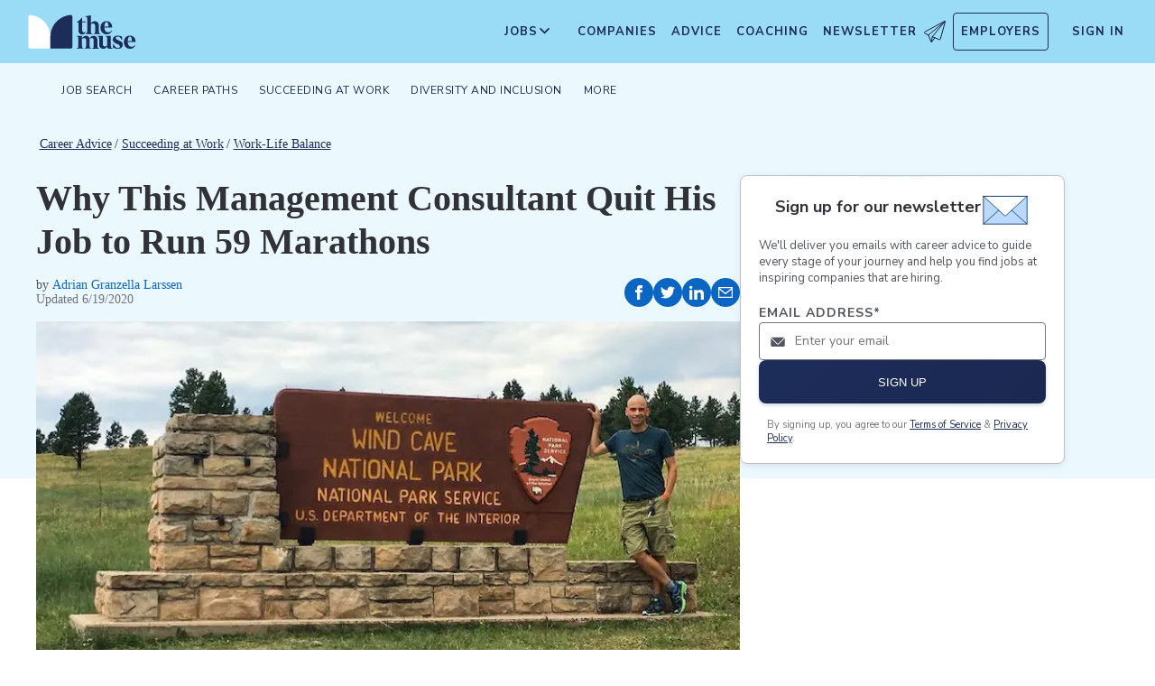

--- FILE ---
content_type: text/html; charset=utf-8
request_url: https://www.themuse.com/advice/why-this-management-consultant-quit-his-job-to-run-59-marathons
body_size: 21173
content:
<!DOCTYPE html><html lang="en" class="__variable_68d6dd __variable_c14089"><head><meta charSet="utf-8"/><meta name="viewport" content="width=device-width, height=device-height, initial-scale=1"/><link rel="preload" as="image" imageSrcSet="/_next/image?url=https%3A%2F%2Fcms-assets.themuse.com%2Fmedia%2Flead%2F23330.jpg&amp;w=640&amp;q=75 640w, /_next/image?url=https%3A%2F%2Fcms-assets.themuse.com%2Fmedia%2Flead%2F23330.jpg&amp;w=750&amp;q=75 750w, /_next/image?url=https%3A%2F%2Fcms-assets.themuse.com%2Fmedia%2Flead%2F23330.jpg&amp;w=828&amp;q=75 828w, /_next/image?url=https%3A%2F%2Fcms-assets.themuse.com%2Fmedia%2Flead%2F23330.jpg&amp;w=1080&amp;q=75 1080w, /_next/image?url=https%3A%2F%2Fcms-assets.themuse.com%2Fmedia%2Flead%2F23330.jpg&amp;w=1200&amp;q=75 1200w, /_next/image?url=https%3A%2F%2Fcms-assets.themuse.com%2Fmedia%2Flead%2F23330.jpg&amp;w=1920&amp;q=75 1920w, /_next/image?url=https%3A%2F%2Fcms-assets.themuse.com%2Fmedia%2Flead%2F23330.jpg&amp;w=2048&amp;q=75 2048w, /_next/image?url=https%3A%2F%2Fcms-assets.themuse.com%2Fmedia%2Flead%2F23330.jpg&amp;w=3840&amp;q=75 3840w" imageSizes="100vw"/><link rel="stylesheet" href="https://themuse-renderer.vercel.app/_next/static/css/9a5ae56fa89e339e.css?dpl=dpl_3wgETCugxpnVDV5JyeUQUi9Jsh6D" data-precedence="next"/><link rel="stylesheet" href="https://themuse-renderer.vercel.app/_next/static/css/3329f5b6088b5d9d.css?dpl=dpl_3wgETCugxpnVDV5JyeUQUi9Jsh6D" data-precedence="next"/><link rel="stylesheet" href="https://themuse-renderer.vercel.app/_next/static/css/071217ef94935b39.css?dpl=dpl_3wgETCugxpnVDV5JyeUQUi9Jsh6D" data-precedence="next"/><link rel="stylesheet" href="https://themuse-renderer.vercel.app/_next/static/css/5e8db173ec976afb.css?dpl=dpl_3wgETCugxpnVDV5JyeUQUi9Jsh6D" data-precedence="next"/><link rel="stylesheet" href="https://themuse-renderer.vercel.app/_next/static/css/8073f282c1769cbf.css?dpl=dpl_3wgETCugxpnVDV5JyeUQUi9Jsh6D" data-precedence="next"/><link rel="stylesheet" href="https://themuse-renderer.vercel.app/_next/static/css/7c77e771666a71c1.css?dpl=dpl_3wgETCugxpnVDV5JyeUQUi9Jsh6D" data-precedence="next"/><link rel="stylesheet" href="https://themuse-renderer.vercel.app/_next/static/css/38357be66fe65faa.css?dpl=dpl_3wgETCugxpnVDV5JyeUQUi9Jsh6D" data-precedence="next"/><link rel="stylesheet" href="https://themuse-renderer.vercel.app/_next/static/css/61ec230ba6ae2977.css?dpl=dpl_3wgETCugxpnVDV5JyeUQUi9Jsh6D" data-precedence="next"/><link rel="stylesheet" href="https://themuse-renderer.vercel.app/_next/static/css/afe2799e30053f09.css?dpl=dpl_3wgETCugxpnVDV5JyeUQUi9Jsh6D" data-precedence="next"/><link rel="stylesheet" href="https://themuse-renderer.vercel.app/_next/static/css/18dd9705f7233706.css?dpl=dpl_3wgETCugxpnVDV5JyeUQUi9Jsh6D" data-precedence="next"/><link rel="stylesheet" href="https://themuse-renderer.vercel.app/_next/static/css/6b2460ac8ad832c2.css?dpl=dpl_3wgETCugxpnVDV5JyeUQUi9Jsh6D" data-precedence="next"/><link rel="stylesheet" href="https://themuse-renderer.vercel.app/_next/static/css/fd3a55510acf6ac1.css?dpl=dpl_3wgETCugxpnVDV5JyeUQUi9Jsh6D" data-precedence="next"/><link rel="preload" as="script" fetchPriority="low" href="https://themuse-renderer.vercel.app/_next/static/chunks/webpack-15157b244b1060c2.js?dpl=dpl_3wgETCugxpnVDV5JyeUQUi9Jsh6D"/><script src="https://themuse-renderer.vercel.app/_next/static/chunks/7eeef67d-82a5c25b638cfadd.js?dpl=dpl_3wgETCugxpnVDV5JyeUQUi9Jsh6D" async=""></script><script src="https://themuse-renderer.vercel.app/_next/static/chunks/4079-85aa48bc304b6b3c.js?dpl=dpl_3wgETCugxpnVDV5JyeUQUi9Jsh6D" async=""></script><script src="https://themuse-renderer.vercel.app/_next/static/chunks/main-app-ce4f48bac08a1efb.js?dpl=dpl_3wgETCugxpnVDV5JyeUQUi9Jsh6D" async=""></script><script src="https://themuse-renderer.vercel.app/_next/static/chunks/app/global-error-b038fd9a713b66ea.js?dpl=dpl_3wgETCugxpnVDV5JyeUQUi9Jsh6D" async=""></script><script src="https://themuse-renderer.vercel.app/_next/static/chunks/4103-0113b625b23f227c.js?dpl=dpl_3wgETCugxpnVDV5JyeUQUi9Jsh6D" async=""></script><script src="https://themuse-renderer.vercel.app/_next/static/chunks/2111-ce87f944b27456f8.js?dpl=dpl_3wgETCugxpnVDV5JyeUQUi9Jsh6D" async=""></script><script src="https://themuse-renderer.vercel.app/_next/static/chunks/13-cdc5f09203cc5880.js?dpl=dpl_3wgETCugxpnVDV5JyeUQUi9Jsh6D" async=""></script><script src="https://themuse-renderer.vercel.app/_next/static/chunks/2456-15299a54b1f664ad.js?dpl=dpl_3wgETCugxpnVDV5JyeUQUi9Jsh6D" async=""></script><script src="https://themuse-renderer.vercel.app/_next/static/chunks/684-e473e68463dc87d6.js?dpl=dpl_3wgETCugxpnVDV5JyeUQUi9Jsh6D" async=""></script><script src="https://themuse-renderer.vercel.app/_next/static/chunks/637-70a18f1fc229477f.js?dpl=dpl_3wgETCugxpnVDV5JyeUQUi9Jsh6D" async=""></script><script src="https://themuse-renderer.vercel.app/_next/static/chunks/9463-16ea9cd182c307ba.js?dpl=dpl_3wgETCugxpnVDV5JyeUQUi9Jsh6D" async=""></script><script src="https://themuse-renderer.vercel.app/_next/static/chunks/3978-0b5884c1958adffa.js?dpl=dpl_3wgETCugxpnVDV5JyeUQUi9Jsh6D" async=""></script><script src="https://themuse-renderer.vercel.app/_next/static/chunks/app/layout-2b215193739d9bf7.js?dpl=dpl_3wgETCugxpnVDV5JyeUQUi9Jsh6D" async=""></script><script src="https://themuse-renderer.vercel.app/_next/static/chunks/4464-7230f003089f9bab.js?dpl=dpl_3wgETCugxpnVDV5JyeUQUi9Jsh6D" async=""></script><script src="https://themuse-renderer.vercel.app/_next/static/chunks/6643-992d016876c6fc92.js?dpl=dpl_3wgETCugxpnVDV5JyeUQUi9Jsh6D" async=""></script><script src="https://themuse-renderer.vercel.app/_next/static/chunks/8044-217f4a68f6772388.js?dpl=dpl_3wgETCugxpnVDV5JyeUQUi9Jsh6D" async=""></script><script src="https://themuse-renderer.vercel.app/_next/static/chunks/app/advice/%5Bslug%5D/page-2d77abcfc9571aa3.js?dpl=dpl_3wgETCugxpnVDV5JyeUQUi9Jsh6D" async=""></script><link rel="preload" href="https://www.googletagmanager.com/gtm.js?id=GTM-P3K3QB" as="script"/><link rel="preload" href="https://btloader.com/tag?o=5698917485248512&amp;upapi=true&amp;domain=themuse.com" as="script"/><meta name="next-size-adjust" content=""/><link rel="preconnect" href="https://connect.facebook.net"/><link rel="preconnect" href="https://snap.licdn.com"/><link rel="preconnect" href="https://track-1.themuse.com"/><link rel="preconnect" href="https://www.googletagmanager.com"/><link rel="dns-prefetch" href="https://connect.facebook.net"/><link rel="dns-prefetch" href="https://snap.licdn.com"/><link rel="dns-prefetch" href="https://track-1.themuse.com"/><link rel="dns-prefetch" href="https://www.googletagmanager.com"/><link rel="apple-touch-icon" sizes="180x180" href="https://public-assets.themuse.com/images/favicons/apple-touch-icon.png"/><link rel="icon" type="image/png" sizes="32x32" href="https://public-assets.themuse.com/images/favicons/favicon-32x32.png"/><link rel="icon" type="image/png" sizes="16x16" href="https://public-assets.themuse.com/images/favicons/favicon-16x16.png"/><link rel="shortcut icon" href="https://public-assets.themuse.com/images/favicons/favicon.ico" sizes="any"/><meta name="theme-color" content="#9ADBF5"/><title>Why This Management Consultant Quit His Job to Run 59 Marathons | The Muse | The Muse</title><meta name="description" content="Bill Sycalik wanted a change from corporate life, so he started the Running the Parks project to run a marathon in each of America&#x27;s national parks."/><meta name="robots" content="index, follow"/><link rel="canonical" href="https://www.themuse.com/author/why-this-management-consultant-quit-his-job-to-run-59-marathons"/><meta property="og:title" content="Why This Management Consultant Quit His Job to Run 59 Marathons | The Muse"/><meta property="og:description" content="Bill Sycalik wanted a change from corporate life, so he started the Running the Parks project to run a marathon in each of America&#x27;s national parks."/><meta property="og:url" content="https://www.themuse.com/advice/why-this-management-consultant-quit-his-job-to-run-59-marathons"/><meta property="og:image" content="https://cms-assets.themuse.com/media/lead/23330.jpg"/><meta property="og:type" content="article"/><meta name="twitter:card" content="summary_large_image"/><meta name="twitter:title" content="Why This Management Consultant Quit His Job to Run 59 Marathons | The Muse"/><meta name="twitter:description" content="Bill Sycalik wanted a change from corporate life, so he started the Running the Parks project to run a marathon in each of America&#x27;s national parks."/><meta name="twitter:image" content="https://cms-assets.themuse.com/media/lead/23330.jpg"/><link rel="icon" href="https://themuse-renderer.vercel.app/images/logo16x16.png" type="image/png" sizes="16x16"/><link rel="icon" href="https://themuse-renderer.vercel.app/images/logo32x32.png" type="image/png" sizes="32x32"/><link rel="apple-touch-icon" href="https://themuse-renderer.vercel.app/images/apple-touch-icon.png" type="image/png" sizes="180x180"/><script src="https://themuse-renderer.vercel.app/_next/static/chunks/polyfills-42372ed130431b0a.js?dpl=dpl_3wgETCugxpnVDV5JyeUQUi9Jsh6D" noModule=""></script></head><body><div hidden=""><!--$--><!--/$--></div><script>(self.__next_s=self.__next_s||[]).push([0,{"children":"\n              window.dataLayer = window.dataLayer || [];\n            ","id":"DataLayer-Setup"}])</script><script>(self.__next_s=self.__next_s||[]).push([0,{"children":"\n            const noop = () => null;\n            window.OskarTS = window.OskarTS || {\n              q: [],\n              capture: noop,\n              getOskarID: noop,\n              getSessionID: noop\n            };\n          ","id":"ASYNC_OSKAR (deprecated)"}])</script><main><header class="header_header__LTrRV"><a tabindex="0" aria-label="Skip to main content" class="header_skipNav__lTTlW" href="#">Skip to main content</a><a class="header_logoAnchor__ivx_7" href="https://www.themuse.com/" aria-label="Home Page"><svg xmlns="http://www.w3.org/2000/svg" aria-labelledby="MuseColorLogo" aria-describedby="MuseColorLogoDesc" viewBox="0 0 103 33" width="1em" height="1em" class="header_logo__iydRN"><title id="MuseColorLogo">The Muse Logo</title><desc id="MuseColorLogoDesc">A logo with &amp;quat;the muse&amp;quat; in dark blue text.</desc><path d="M48.0115 15.3357V7.68611H46.248V7.2835C48.2884 6.55237 49.991 5.10037 51.0351 3.20105H51.5383V6.78024H54.8155V7.68611H51.5383V15.0458C51.5383 16.306 52.0456 17.2641 53.1004 17.2641C53.6868 17.2517 54.2465 17.0171 54.6666 16.6079L54.9685 16.7085C54.3123 18.0694 53.2011 19.2772 51.2887 19.2772C49.2193 19.1524 48.0115 17.7513 48.0115 15.3357Z" fill="#1D2D5A"></path><path d="M56.3294 16.4307V4.08277C56.3294 2.41999 55.4195 2.267 54.562 2.267L54.5137 1.91673L59.8039 1.01086V8.92212C60.1575 8.22335 60.6981 7.63651 61.3657 7.22704C62.0332 6.81756 62.8013 6.60155 63.5844 6.6031C65.5532 6.6031 67.4173 7.91561 67.4173 10.5366V16.4831C67.4173 18.1459 68.3231 18.4478 69.08 18.6008V18.9511H62.4773V18.6008C63.1335 18.4478 63.8864 18.1459 63.8864 16.4831V10.9875C63.8864 9.42539 62.9805 8.82147 61.974 8.76913C61.1689 8.77371 60.3947 9.07966 59.8039 9.62669V16.4307C59.8039 18.0935 60.6092 18.3955 61.3661 18.5485V18.9028H54.6063V18.5565C55.4115 18.3955 56.3294 18.0935 56.3294 16.4307Z" fill="#1D2D5A"></path><path d="M68.9795 12.8516C68.9795 8.92218 71.2985 6.60315 74.7247 6.60315C78.5052 6.60315 80.1156 9.52609 80.0673 12.5497H72.607C72.76 15.8269 74.3704 17.24 76.2305 17.24C76.9032 17.2126 77.5622 17.0406 78.1624 16.7356C78.7627 16.4306 79.2902 15.9998 79.709 15.4726L80.011 15.5249C79.6181 16.5857 78.9105 17.5011 77.9831 18.1486C77.0556 18.7962 75.9525 19.145 74.8213 19.1484C72.0031 19.1524 68.9795 17.0871 68.9795 12.8516ZM76.629 11.7968C76.629 9.9287 76.1218 7.36811 74.7126 7.36811C73.3035 7.36811 72.6996 10.0897 72.6473 11.7968H76.629Z" fill="#1D2D5A"></path><path d="M62.5256 30.192V24.6964C62.5256 23.1866 61.5714 22.5827 60.5126 22.5827C59.7931 22.5904 59.1052 22.8794 58.5962 23.3879C58.6378 23.6717 58.654 23.9587 58.6445 24.2455V30.192C58.6445 31.8548 59.3531 32.1567 60.0576 32.3097V32.66H53.8575V32.3097C54.562 32.1567 55.2706 31.8548 55.2706 30.192V24.7487C55.2706 23.2349 54.3607 22.631 53.2576 22.631C52.5615 22.6434 51.8946 22.913 51.3854 23.3879V30.192C51.3854 31.8548 52.09 32.1567 52.7946 32.3097V32.66H46.2441V32.3097C47.1017 32.1567 47.9552 31.8548 47.9552 30.192V22.9853C47.9552 21.3225 47.1017 21.0165 46.2441 20.9159V20.5696H51.3854V22.8363C52.243 21.4755 53.4508 20.469 55.1659 20.469C55.9401 20.4344 56.7018 20.6726 57.3183 21.142C57.9348 21.6114 58.3671 22.2822 58.5398 23.0376C59.3974 21.5762 60.6092 20.469 62.4209 20.469C64.3897 20.469 66.0001 21.7775 66.0001 24.3985V30.345C66.0001 32.0118 66.91 32.3137 67.6629 32.4627V32.817H61.2212V32.4627C61.821 32.1567 62.5256 31.8427 62.5256 30.192Z" fill="#1D2D5A"></path><path d="M67.7195 28.8794V22.9329C67.7195 21.2701 66.8096 20.9681 66.0044 20.8675V20.5132H71.198V28.4285C71.198 29.9906 72.1039 30.5945 73.1104 30.6468C73.9368 30.6277 74.7269 30.3036 75.3288 29.7369V22.9852C75.3288 21.3224 74.5719 21.0164 73.9197 20.9158V20.5696H78.8556V30.2966C78.8556 31.9593 79.7655 32.2613 80.5224 32.4143V32.7645H76.3474C75.8974 32.1445 75.572 31.4431 75.3892 30.6992C74.9732 31.3583 74.4017 31.9052 73.7251 32.292C73.0484 32.6788 72.2871 32.8936 71.508 32.9175C69.5353 32.8129 67.7195 31.5004 67.7195 28.8794Z" fill="#1D2D5A"></path><path d="M80.9732 31.907V28.3762H81.3758C82.789 31.2508 84.1498 32.1083 85.563 32.1083C86.7708 32.1083 87.3747 31.4521 87.3747 30.5462C87.3747 29.0807 85.7119 28.6781 83.8962 27.8729C81.7301 26.9147 80.6753 25.8075 80.6753 24.1448C80.6753 21.9264 82.4387 20.3643 85.414 20.3643C86.7958 20.4129 88.1584 20.7031 89.4401 21.2218V24.495H89.0375C87.9303 21.7251 86.6218 21.1695 85.4583 21.1695C84.2021 21.1695 83.4452 21.8257 83.4452 22.6833C83.4452 23.9434 85.2087 24.2937 87.427 25.4049C88.7355 25.9565 90.197 26.8141 90.197 28.9318C90.197 31.4521 88.2846 32.8612 85.563 32.8612C83.9849 32.851 82.4246 32.5266 80.9732 31.907Z" fill="#1D2D5A"></path><path d="M91.2437 26.6087C91.2437 22.6793 93.5627 20.3602 96.9889 20.3602C100.721 20.3602 102.384 23.2832 102.331 26.3068H94.8671C95.0201 29.584 96.6346 30.9931 98.4906 30.9931C99.1631 30.9664 99.8219 30.7951 100.422 30.4908C101.022 30.1865 101.55 29.7564 101.969 29.2297L102.271 29.282C101.877 30.3428 101.169 31.258 100.241 31.9054C99.3125 32.5529 98.209 32.9018 97.0774 32.9055C94.231 32.9136 91.2437 30.8482 91.2437 26.6087ZM98.8529 25.5499C98.8529 23.6858 98.3497 21.1212 96.9406 21.1212C95.5314 21.1212 94.9275 23.8468 94.8712 25.5499H98.8529Z" fill="#1D2D5A"></path><path d="M21.3126 21.8795V21.5459C21.3164 16.3199 19.3644 11.2816 15.8407 7.4221C12.317 3.56264 7.47667 1.16144 2.27184 0.69081C1.81122 0.645113 1.35124 0.783661 0.992486 1.07616C0.633737 1.36866 0.405416 1.79131 0.357422 2.25169V21.8961V30.8646C0.363487 31.3303 0.551411 31.7752 0.881075 32.1042C1.21074 32.4333 1.656 32.6204 2.12175 32.6256H21.3126V21.8795Z" fill="white"></path><path d="M21.3125 21.8795V21.546C21.3088 16.3199 23.2607 11.2816 26.7844 7.42217C30.3081 3.56272 35.1485 1.16151 40.3533 0.690883C40.5893 0.670889 40.8269 0.698502 41.0519 0.772106C41.277 0.845709 41.485 0.963801 41.6636 1.11935C41.8422 1.2749 41.9876 1.46472 42.0914 1.67759C42.1952 1.89045 42.2552 2.12201 42.2677 2.35849V21.9529V30.9213C42.2625 31.3868 42.0753 31.8317 41.7462 32.1608C41.417 32.4899 40.9722 32.6771 40.5067 32.6823H21.3125V21.8795Z" fill="#1D2D5A"></path></svg></a><div class="header_newsletterWrapper__vZB1B"><div class="header_menuItem__NTVuQ"><a class="header_newsletterButton__FdiOh" href="https://www.themuse.com/email-signup" aria-label="Open Newsletter Modal">Newsletter <svg width="20" height="20" viewBox="0 0 24 24" aria-hidden="true" aria-labelledby="tm-icon-arrowDownShape"><g stroke="#000" stroke-linecap="round" stroke-linejoin="round" clip-path="url(#Airplane)"><path d="M4.953 15.765 23.299.617M9.231 17.6l7.489 3.21a1.07 1.07 0 0 0 1.452-.7L23.48 1.18a.535.535 0 0 0-.769-.616L1.063 12.208a1.071 1.071 0 0 0 .086 1.927l3.8 1.63"></path><path d="m4.953 15.765 2.6 7.2a.806.806 0 0 0 1.43.168l2.89-4.4"></path><path d="M23.299.617 9.23 17.6l-.915 5.9"></path></g><defs><clipPath id="Airplane"><path fill="#fff" d="M0 0h24v24H0z"></path></clipPath></defs></svg></a></div></div><nav class="header_navItems__bJ1FL"><div class="header_navItem__gQwCU"><button type="button" class="header_navButton__5gZ6n header_hamburgerButton__IGLjV" aria-label="Open Navigation Menu" aria-haspopup="true"><svg height="1em" width="1em"><path fill="none" stroke="#FFF" stroke-linecap="round" d="M.5.5h18m-18 16h18m-18-8h18"></path></svg></button></div><ul class="header_menu__VGAiH header_mainMenu__t2GwC"><li class="header_menuItemSubNav__qOBog" data-key="jobs"><div class="header_trigger__UVPz4"></div><details class="header_subMenu__LlKvP"><summary class="header_menuItem__NTVuQ" aria-label="Open Jobs Sub Menu"><span class="header_menuItemLink__V59xT">Jobs</span><svg width="1em" height="1em" viewBox="0 0 10 10" aria-hidden="true" aria-labelledby="tm-icon-arrowUpShape" class="header_arrowUp__It7o8"><path fill="#333" d="M5 .757L9.243 5l-.943.943-3.3-3.3-3.3 3.3L.757 5z"></path></svg><svg width="1em" height="1em" viewBox="0 0 10 10" aria-hidden="true" aria-labelledby="tm-icon-arrowDownShape" class="header_arrowDown__ouktZ"><path fill="#333" d="M5 9.243L.757 5l.943-.943 3.3 3.3 3.3-3.3.943.943z"></path></svg></summary><ul class="header_detailsList__Uc0eh"><li class="header_subMenuItem__d4sEO header_hiddenMobile__gApYJ"><a class="header_menuItemLink__V59xT header_subMenuItemLink__u5Lqi" href="https://www.themuse.com/search/category/account_management/">Account Management</a></li><li class="header_subMenuItem__d4sEO header_hiddenMobile__gApYJ"><a class="header_menuItemLink__V59xT header_subMenuItemLink__u5Lqi" href="https://www.themuse.com/search/category/accounting_finance/">Accounting and Finance</a></li><li class="header_subMenuItem__d4sEO"><a class="header_menuItemLink__V59xT header_subMenuItemLink__u5Lqi" href="https://www.themuse.com/search/category/administration_office/">Administration and Office</a></li><li class="header_subMenuItem__d4sEO"><a class="header_menuItemLink__V59xT header_subMenuItemLink__u5Lqi" href="https://www.themuse.com/search/category/advertising_marketing/">Advertising and Marketing</a></li><li class="header_subMenuItem__d4sEO header_hiddenMobile__gApYJ"><a class="header_menuItemLink__V59xT header_subMenuItemLink__u5Lqi" href="https://www.themuse.com/search/category/arts/">Arts</a></li><li class="header_subMenuItem__d4sEO header_hiddenMobile__gApYJ"><a class="header_menuItemLink__V59xT header_subMenuItemLink__u5Lqi" href="https://www.themuse.com/search/category/business_operations/">Business Operations</a></li><li class="header_subMenuItem__d4sEO"><a class="header_menuItemLink__V59xT header_subMenuItemLink__u5Lqi" href="https://www.themuse.com/search/category/computer_it/">Computer and IT</a></li><li class="header_subMenuItem__d4sEO"><a class="header_menuItemLink__V59xT header_subMenuItemLink__u5Lqi" href="https://www.themuse.com/search/category/customer_service/">Customer Service</a></li><li class="header_subMenuItem__d4sEO header_hiddenMobile__gApYJ"><a class="header_menuItemLink__V59xT header_subMenuItemLink__u5Lqi" href="https://www.themuse.com/search/category/data_analytics/">Data and Analytics</a></li><li class="header_subMenuItem__d4sEO"><a class="header_menuItemLink__V59xT header_subMenuItemLink__u5Lqi" href="https://www.themuse.com/search/category/design_ux/">Design and UX</a></li><li class="header_subMenuItem__d4sEO header_hiddenMobile__gApYJ"><a class="header_menuItemLink__V59xT header_subMenuItemLink__u5Lqi" href="https://www.themuse.com/search/category/education/">Education</a></li><li class="header_subMenuItem__d4sEO header_hiddenMobile__gApYJ"><a class="header_menuItemLink__V59xT header_subMenuItemLink__u5Lqi" href="https://www.themuse.com/search/category/healthcare/">Healthcare</a></li><li class="header_subMenuItem__d4sEO"><a class="header_menuItemLink__V59xT header_subMenuItemLink__u5Lqi" href="https://www.themuse.com/search/category/human_resources_recruitment/">Human Resources and Recruitment</a></li><li class="header_subMenuItem__d4sEO header_hiddenMobile__gApYJ"><a class="header_menuItemLink__V59xT header_subMenuItemLink__u5Lqi" href="https://www.themuse.com/search/category/management/">Management</a></li><li class="header_subMenuItem__d4sEO header_hiddenMobile__gApYJ"><a class="header_menuItemLink__V59xT header_subMenuItemLink__u5Lqi" href="https://www.themuse.com/search/category/media_pr_communications/">Media, PR, and Communications</a></li><li class="header_subMenuItem__d4sEO"><a class="header_menuItemLink__V59xT header_subMenuItemLink__u5Lqi" href="https://www.themuse.com/search/category/product_management/">Product Management</a></li><li class="header_subMenuItem__d4sEO header_hiddenMobile__gApYJ"><a class="header_menuItemLink__V59xT header_subMenuItemLink__u5Lqi" href="https://www.themuse.com/search/category/project_management/">Project Management</a></li><li class="header_subMenuItem__d4sEO"><a class="header_menuItemLink__V59xT header_subMenuItemLink__u5Lqi" href="https://www.themuse.com/search/category/sales/">Sales</a></li><li class="header_subMenuItem__d4sEO"><a class="header_menuItemLink__V59xT header_subMenuItemLink__u5Lqi" href="https://www.themuse.com/search/category/software_engineering/">Software Engineering</a></li><li class="header_subMenuItem__d4sEO header_hiddenMobile__gApYJ"><a class="header_menuItemLink__V59xT header_subMenuItemLink__u5Lqi" href="https://www.themuse.com/search/category/writing_editing/">Writing and Editing</a></li><li class="header_subMenuItem__d4sEO"><a class="header_menuItemLink__V59xT header_subMenuItemLink__u5Lqi" href="https://www.themuse.com/search/">View All Jobs <svg viewBox="0 0 6.89 11.31" width="1em" height="1em" aria-hidden="true" aria-labelledby="tm-icon-arrowRightShape"><path fill="#53b6d0" d="M1.24 11.31L0 10.07l4.42-4.42L0 1.24 1.24 0l5.65 5.65-5.65 5.66z"></path></svg></a></li></ul></details></li><li class="header_menuItem__NTVuQ" data-key="companies"><a class="header_menuItemLink__V59xT" href="https://www.themuse.com/companies" data-link="companies">Companies</a></li><li class="header_menuItem__NTVuQ" data-key="advice"><a class="header_menuItemLink__V59xT" href="https://www.themuse.com/advice" data-link="advice">Advice</a></li><li class="header_menuItem__NTVuQ" data-key="coaching"><a class="header_menuItemLink__V59xT" href="https://www.themuse.com/coaching" data-link="coaching">Coaching</a></li><li class="header_menuItem__NTVuQ" data-key="newsletter"><a class="header_menuItemLink__V59xT" href="https://www.themuse.com/email-signup" data-link="newsletter">Newsletter<svg width="24" height="24" viewBox="0 0 24 24" aria-hidden="true" aria-labelledby="tm-icon-arrowDownShape"><g stroke="#000" stroke-linecap="round" stroke-linejoin="round" clip-path="url(#Airplane)"><path d="M4.953 15.765 23.299.617M9.231 17.6l7.489 3.21a1.07 1.07 0 0 0 1.452-.7L23.48 1.18a.535.535 0 0 0-.769-.616L1.063 12.208a1.071 1.071 0 0 0 .086 1.927l3.8 1.63"></path><path d="m4.953 15.765 2.6 7.2a.806.806 0 0 0 1.43.168l2.89-4.4"></path><path d="M23.299.617 9.23 17.6l-.915 5.9"></path></g><defs><clipPath id="Airplane"><path fill="#fff" d="M0 0h24v24H0z"></path></clipPath></defs></svg></a></li><li class="header_menuItem__NTVuQ header_outlined__eyBEe" data-key="employers"><a class="header_menuItemLink__V59xT" href="https://share.hsforms.com/1j7c2fX44SWaLy4i8zsHqJwr1cv3" data-link="employers">Employers</a></li></ul><div class="header_navItem__gQwCU"><a tabindex="0" class="header_signIn__A2xJt header_menuItemLink__V59xT" aria-label="Sign In" href="https://www.themuse.com/user/login">Sign In</a></div><ul class="header_menu__VGAiH header_userMenu__r0mXR" aria-label="Hi undefined"><li class="header_menuItem__NTVuQ"><a class="header_menuItemLink__V59xT" data-header-link="saved-companies" href="https://www.themuse.com/companies?favorited=true">Saved Companies</a></li><li class="header_menuItem__NTVuQ"><a class="header_menuItemLink__V59xT" data-header-link="account-settings" href="https://www.themuse.com/user">Account Settings</a></li><li class="header_menuItem__NTVuQ"><a class="header_menuItemLink__V59xT" data-header-link="sign-out" href="https://www.themuse.com/user/logout">Sign Out</a></li></ul><button class="header_closeButton__OJNzq" tabindex="0" type="button" aria-label="Close Navigation Menu"><svg viewBox="0 0 18 19" aria-hidden="true" height="1em" width="1em"><path d="M.818 1.258l16.417 16.418m-.053-16.418L.765 17.676" fill="none" fill-rule="evenodd" stroke="#333" stroke-width="1.35"></path></svg></button></nav></header><nav class="menu_nav__a5E5d menu_articleNav__OC7xi " aria-label="Main navigation"><div class="menu_navContainer__MYtRK"><ul class="menu_menu___Xa93" role="menubar"><li class="menu_menuItem__qzl9J "><span class="menu_menuLink__ccMRI" role="menuitem" aria-haspopup="true" aria-expanded="false">Job Search</span><ul class="menu_submenu__Ltz8K" role="menu"><li class="menu_submenuItem__kOHKY "><a href="https://www.themuse.com/advice/finding-a-job" class="menu_submenuLink__X4qKR" role="menuitem">Finding a Job</a></li><li class="menu_submenuItem__kOHKY "><a href="https://www.themuse.com/advice/resumes" class="menu_submenuLink__X4qKR" role="menuitem" aria-haspopup="true" aria-expanded="false">Resumes &gt;</a><ul class="menu_submenuNested__9_wlq" role="menu"><li class="undefined "><a href="https://www.themuse.com/advice/resume-examples" class="menu_submenuNestedLink__1fC1i" role="menuitem">Resume Examples</a></li></ul></li><li class="menu_submenuItem__kOHKY "><a href="https://www.themuse.com/advice/cover-letters" class="menu_submenuLink__X4qKR" role="menuitem">Cover Letters</a></li><li class="menu_submenuItem__kOHKY "><a href="https://www.themuse.com/advice/networking" class="menu_submenuLink__X4qKR" role="menuitem">Networking</a></li><li class="menu_submenuItem__kOHKY "><a href="https://www.themuse.com/advice/interviewing" class="menu_submenuLink__X4qKR" role="menuitem">Interviewing</a></li><li class="menu_submenuItem__kOHKY "><a href="https://www.themuse.com/advice/job-offer" class="menu_submenuLink__X4qKR" role="menuitem">Job Offer</a></li><li class="menu_submenuItem__kOHKY "><a href="https://www.themuse.com/advice/job-search" class="menu_submenuLink__X4qKR" role="menuitem">View all in Job Search</a></li></ul></li><li class="menu_menuItem__qzl9J "><span class="menu_menuLink__ccMRI" role="menuitem" aria-haspopup="true" aria-expanded="false">Career Paths</span><ul class="menu_submenu__Ltz8K" role="menu"><li class="menu_submenuItem__kOHKY "><a href="https://www.themuse.com/advice/exploring-careers" class="menu_submenuLink__X4qKR" role="menuitem" aria-haspopup="true" aria-expanded="false">Exploring Careers &gt;</a><ul class="menu_submenuNested__9_wlq" role="menu"><li class="undefined "><a href="https://www.themuse.com/advice/data-science-analytics" class="menu_submenuNestedLink__1fC1i" role="menuitem">Careers in Data and Analytics</a></li><li class="undefined "><a href="https://www.themuse.com/advice/finance" class="menu_submenuNestedLink__1fC1i" role="menuitem">Careers in Finance</a></li><li class="undefined "><a href="https://www.themuse.com/advice/marketing" class="menu_submenuNestedLink__1fC1i" role="menuitem">Careers in Marketing</a></li><li class="undefined "><a href="https://www.themuse.com/advice/sales" class="menu_submenuNestedLink__1fC1i" role="menuitem">Careers in Sales</a></li><li class="undefined "><a href="https://www.themuse.com/advice/software-engineering" class="menu_submenuNestedLink__1fC1i" role="menuitem">Careers in Software Engineering</a></li></ul></li><li class="menu_submenuItem__kOHKY "><a href="https://www.themuse.com/advice/career-stories" class="menu_submenuLink__X4qKR" role="menuitem">Career Stories</a></li><li class="menu_submenuItem__kOHKY "><a href="https://www.themuse.com/advice/career-change" class="menu_submenuLink__X4qKR" role="menuitem">Career Change</a></li><li class="menu_submenuItem__kOHKY "><a href="https://www.themuse.com/advice/training-development" class="menu_submenuLink__X4qKR" role="menuitem">Training and Development</a></li><li class="menu_submenuItem__kOHKY "><a href="https://www.themuse.com/advice/career-paths" class="menu_submenuLink__X4qKR" role="menuitem">View all in Career Paths</a></li></ul></li><li class="menu_menuItem__qzl9J "><span class="menu_menuLink__ccMRI" role="menuitem" aria-haspopup="true" aria-expanded="false">Succeeding at Work</span><ul class="menu_submenu__Ltz8K" role="menu"><li class="menu_submenuItem__kOHKY "><a href="https://www.themuse.com/advice/work-and-coronavirus-covid-19" class="menu_submenuLink__X4qKR" role="menuitem">Work and COVID-19</a></li><li class="menu_submenuItem__kOHKY "><a href="https://www.themuse.com/advice/productivity" class="menu_submenuLink__X4qKR" role="menuitem">Productivity</a></li><li class="menu_submenuItem__kOHKY "><a href="https://www.themuse.com/advice/getting-ahead" class="menu_submenuLink__X4qKR" role="menuitem">Getting Ahead</a></li><li class="menu_submenuItem__kOHKY "><a href="https://www.themuse.com/advice/work-relationships" class="menu_submenuLink__X4qKR" role="menuitem">Work Relationships</a></li><li class="menu_submenuItem__kOHKY "><a href="https://www.themuse.com/advice/work-life-balance" class="menu_submenuLink__X4qKR" role="menuitem" aria-haspopup="true" aria-expanded="false">Work-Life Balance &gt;</a><ul class="menu_submenuNested__9_wlq" role="menu"><li class="undefined "><a href="https://www.themuse.com/advice/working-parents" class="menu_submenuNestedLink__1fC1i" role="menuitem">Working Parents</a></li><li class="undefined "><a href="https://www.themuse.com/advice/remote-work" class="menu_submenuNestedLink__1fC1i" role="menuitem">Remote Work</a></li></ul></li><li class="menu_submenuItem__kOHKY "><a href="https://www.themuse.com/advice/money" class="menu_submenuLink__X4qKR" role="menuitem">Money</a></li><li class="menu_submenuItem__kOHKY "><a href="https://www.themuse.com/advice/changing-jobs" class="menu_submenuLink__X4qKR" role="menuitem">Changing Jobs</a></li><li class="menu_submenuItem__kOHKY "><a href="https://www.themuse.com/advice/management" class="menu_submenuLink__X4qKR" role="menuitem">Management</a></li><li class="menu_submenuItem__kOHKY "><a href="https://www.themuse.com/advice/break-room" class="menu_submenuLink__X4qKR" role="menuitem">Break Room</a></li><li class="menu_submenuItem__kOHKY "><a href="https://www.themuse.com/advice/succeeding-at-work" class="menu_submenuLink__X4qKR" role="menuitem">View all in Succeeding at Work</a></li></ul></li><li class="menu_menuItem__qzl9J "><span class="menu_menuLink__ccMRI" role="menuitem" aria-haspopup="true" aria-expanded="false">Diversity and Inclusion</span><ul class="menu_submenu__Ltz8K" role="menu"><li class="menu_submenuItem__kOHKY "><a href="https://www.themuse.com/advice/anti-racism-at-work" class="menu_submenuLink__X4qKR" role="menuitem">Anti-Racism at Work</a></li><li class="menu_submenuItem__kOHKY "><a href="https://www.themuse.com/advice/lgbtq-at-work" class="menu_submenuLink__X4qKR" role="menuitem">LGBTQ at Work</a></li><li class="menu_submenuItem__kOHKY "><a href="https://www.themuse.com/advice/disability-and-work" class="menu_submenuLink__X4qKR" role="menuitem">Disability and Work</a></li><li class="menu_submenuItem__kOHKY "><a href="https://www.themuse.com/advice/gender-and-work" class="menu_submenuLink__X4qKR" role="menuitem">Gender and Work</a></li><li class="menu_submenuItem__kOHKY "><a href="https://www.themuse.com/advice/diversity-inclusion" class="menu_submenuLink__X4qKR" role="menuitem">View all in Diversity and Inclusion</a></li></ul></li><li class="menu_menuItem__qzl9J "><span class="menu_menuLink__ccMRI" role="menuitem" aria-haspopup="true" aria-expanded="false">More</span><ul class="menu_submenu__Ltz8K" role="menu"><li class="menu_submenuItem__kOHKY "><a href="https://www.themuse.com/advice/videos" class="menu_submenuLink__X4qKR" role="menuitem" aria-haspopup="true" aria-expanded="false">Videos &gt;</a><ul class="menu_submenuNested__9_wlq" role="menu"><li class="undefined "><a href="https://www.themuse.com/advice/job-search-videos" class="menu_submenuNestedLink__1fC1i" role="menuitem">Job Search Videos</a></li><li class="undefined "><a href="https://www.themuse.com/advice/career-advice-videos" class="menu_submenuNestedLink__1fC1i" role="menuitem">Career Advice Videos</a></li><li class="undefined "><a href="https://www.themuse.com/advice/career-story-videos" class="menu_submenuNestedLink__1fC1i" role="menuitem">Career Story Videos</a></li><li class="undefined "><a href="https://www.themuse.com/advice/company-spotlight-videos" class="menu_submenuNestedLink__1fC1i" role="menuitem">Company Spotlight Videos</a></li><li class="undefined "><a href="https://www.themuse.com/advice/industry-spotlight-videos" class="menu_submenuNestedLink__1fC1i" role="menuitem">Industry Spotlight Videos</a></li></ul></li><li class="menu_submenuItem__kOHKY "><a href="https://www.themuse.com/advice/vibe-awards" class="menu_submenuLink__X4qKR" role="menuitem">VIBE Awards</a></li><li class="menu_submenuItem__kOHKY "><a href="https://www.themuse.com/advice/employer-resources" class="menu_submenuLink__X4qKR" role="menuitem">Employer Resources</a></li></ul></li></ul></div></nav><div class="advice-content-page_articleContentWithRail__4Evhp"><div class="advice-content-page_articleContentContainer__QxJ75"><div class="advice-content-page_mainContent__aEMUv"><div class="advice-content-page_articleHeaderSection__L4Y5l"><nav class="breadcrumbs_breadcrumbs__DSwkH" aria-label="Breadcrumb"><ol class="breadcrumbs_breadcrumbList__iRWrQ"><li class="breadcrumbs_breadcrumbItem__6_Sb5"><a class="breadcrumbs_breadcrumbLink__FS_bt" href="https://www.themuse.com/advice">Career Advice</a></li><li class="breadcrumbs_breadcrumbItem__6_Sb5"><span class="breadcrumbs_breadcrumbSeparator__wvMky" aria-hidden="true">/</span><a class="breadcrumbs_breadcrumbLink__FS_bt" href="https://www.themuse.com/advice/succeeding-at-work">Succeeding at Work</a></li><li class="breadcrumbs_breadcrumbItem__6_Sb5"><span class="breadcrumbs_breadcrumbSeparator__wvMky" aria-hidden="true">/</span><a class="breadcrumbs_breadcrumbLink__FS_bt" aria-current="page" href="https://www.themuse.com/advice/work-life-balance">Work-Life Balance</a></li></ol></nav></div><div class="advice-content-page_articleHeroSection__5KLIP"><div class="article-hero_articleHero__RPyFG "><div class="article-hero_header___sMm2"><h1 class="article-hero_title__qQZYq">Why This Management Consultant Quit His Job to Run 59 Marathons</h1><div class="article-hero_metaRow__AnPBO"><div class="article-hero_metaInfo__QqquY"><div class="article-hero_byline__vH76M">by<!-- --> <a class="article-hero_authorLink__um00y" href="https://www.themuse.com/author/adrian-g-larssen">Adrian Granzella Larssen</a></div><div class="article-hero_date__gv7RK">Updated <!-- -->6/19/2020</div></div><div class="article-hero_socialIcons__4RYLr"><button class="article-hero_socialIcon__0q8ne" aria-label="Share on Facebook"><svg xmlns="http://www.w3.org/2000/svg" viewBox="0 0 24 24" aria-hidden="true" role="" aria-labelledby="tm-icon-facebook" height="1em" width="1em"><path d="M9 8H6v4h3v12h5V12h3.642L18 8h-4V6.333C14 5.378 14.192 5 15.115 5H18V0h-3.808C10.596 0 9 1.583 9 4.615V8z"></path></svg></button><button class="article-hero_socialIcon__0q8ne" aria-label="Share on Twitter"><svg xmlns="http://www.w3.org/2000/svg" viewBox="0 0 24 24" aria-hidden="true" role="" aria-labelledby="tm-icon-twitter" height="1em" width="1em"><path d="M24 4.557a9.83 9.83 0 01-2.828.775 4.932 4.932 0 002.165-2.724 9.864 9.864 0 01-3.127 1.195 4.916 4.916 0 00-3.594-1.555c-3.179 0-5.515 2.966-4.797 6.045A13.978 13.978 0 011.671 3.149a4.93 4.93 0 001.523 6.574 4.903 4.903 0 01-2.229-.616c-.054 2.281 1.581 4.415 3.949 4.89a4.935 4.935 0 01-2.224.084 4.928 4.928 0 004.6 3.419A9.9 9.9 0 010 19.54a13.94 13.94 0 007.548 2.212c9.142 0 14.307-7.721 13.995-14.646A10.025 10.025 0 0024 4.557z"></path></svg></button><button class="article-hero_socialIcon__0q8ne" aria-label="Share on LinkedIn"><svg xmlns="http://www.w3.org/2000/svg" viewBox="0 0 24 24" aria-hidden="true" role="" aria-labelledby="tm-icon-linkedIn" height="1em" width="1em"><path d="M4.98 3.5C4.98 4.881 3.87 6 2.5 6S.02 4.881.02 3.5C.02 2.12 1.13 1 2.5 1s2.48 1.12 2.48 2.5zM5 8H0v16h5V8zm7.982 0H8.014v16h4.969v-8.399c0-4.67 6.029-5.052 6.029 0V24H24V13.869c0-7.88-8.922-7.593-11.018-3.714V8z"></path></svg></button><button class="article-hero_socialIcon__0q8ne" aria-label="Share via Email"><svg xmlns="http://www.w3.org/2000/svg" viewBox="0 0 24 24" aria-hidden="true" role="" aria-labelledby="tm-icon-email" height="1em" width="1em"><path d="M0 3v18h24V3H0zm21.518 2L12 12.713 2.482 5h19.036zM2 19V7.183l10 8.104 10-8.104V19H2z"></path></svg></button></div></div></div><figure class="article-hero_heroImage__Ns4b3"><div class="article-hero_imageWrapper__ZOUGW"><img alt="Why This Management Consultant Quit His Job to Run 59 Marathons" width="700" height="350" decoding="async" data-nimg="1" class="article-hero_image__USbzU" style="color:transparent;width:100%;height:auto" sizes="100vw" srcSet="/_next/image?url=https%3A%2F%2Fcms-assets.themuse.com%2Fmedia%2Flead%2F23330.jpg&amp;w=640&amp;q=75 640w, /_next/image?url=https%3A%2F%2Fcms-assets.themuse.com%2Fmedia%2Flead%2F23330.jpg&amp;w=750&amp;q=75 750w, /_next/image?url=https%3A%2F%2Fcms-assets.themuse.com%2Fmedia%2Flead%2F23330.jpg&amp;w=828&amp;q=75 828w, /_next/image?url=https%3A%2F%2Fcms-assets.themuse.com%2Fmedia%2Flead%2F23330.jpg&amp;w=1080&amp;q=75 1080w, /_next/image?url=https%3A%2F%2Fcms-assets.themuse.com%2Fmedia%2Flead%2F23330.jpg&amp;w=1200&amp;q=75 1200w, /_next/image?url=https%3A%2F%2Fcms-assets.themuse.com%2Fmedia%2Flead%2F23330.jpg&amp;w=1920&amp;q=75 1920w, /_next/image?url=https%3A%2F%2Fcms-assets.themuse.com%2Fmedia%2Flead%2F23330.jpg&amp;w=2048&amp;q=75 2048w, /_next/image?url=https%3A%2F%2Fcms-assets.themuse.com%2Fmedia%2Flead%2F23330.jpg&amp;w=3840&amp;q=75 3840w" src="/_next/image?url=https%3A%2F%2Fcms-assets.themuse.com%2Fmedia%2Flead%2F23330.jpg&amp;w=3840&amp;q=75"/><button class="article-hero_pinterestOverlay__aetNO" aria-label="Save to Pinterest"><svg xmlns="http://www.w3.org/2000/svg" viewBox="0 0 512 512" aria-hidden="true" role="" aria-labelledby="tm-icon-pinterest" height="1em" width="1em"><path d="M263 0C123 0 48 90 48 188c0 45 25 102 66 120 6 3 10 2 11-4l9-35c1-3 1-6-2-9-14-16-24-44-24-71 0-68 54-135 147-135 80 0 136 52 136 127 0 84-45 142-103 142-32 0-55-25-48-56 9-37 27-77 27-104 0-24-13-43-41-43-32 0-59 32-59 75 0 28 10 46 10 46l-38 154c-10 42 1 108 2 114 1 3 4 4 6 1a403 403 0 0073-173c11 19 42 35 75 35 98 0 169-86 169-193C464 77 376 0 263 0z"></path></svg></button></div></figure></div></div><div class="advice-content-page_articleExcerptSection__8R0u1"><div class="advice-content-page_article-excerpt_content__q9RZY">Bill Sycalik wanted a change from corporate life, so he started the Running the Parks project to run a marathon in each of America&#x27;s national parks.</div></div><div class="advice-content-page_articleBody__1pnF8"><div class="rich-text-block_contentBlock__lC6cw"><div class="rich-text-block_richTextContent__S2Z5D"><p>Bill Sycalik was ready for a change. A big one.</p></div></div><aside class="trending-search_container__FWH9C"><header><p>Trending Searches</p><svg xmlns="http://www.w3.org/2000/svg" fill="none" viewBox="0 0 63 47" aria-hidden="true" height="47px" width="63px" role="" aria-labelledby="tm-icon-StarGroup"><g clip-path="url(#a)"><path fill="#1D2D5A" d="M11.771 1.978h-.092A11.742 11.742 0 0 1 .367 12.758v.02A11.745 11.745 0 0 1 11.73 24.515a11.747 11.747 0 0 1 11.747-11.748A11.745 11.745 0 0 1 11.77 1.978Z"></path><path fill="#F69576" d="M23.635 20.9h-.105a13.372 13.372 0 0 1-12.882 12.275v.024a13.375 13.375 0 0 1 12.94 13.365 13.377 13.377 0 0 1 13.377-13.377 13.375 13.375 0 0 1-13.33-12.288Z"></path><path fill="#1D2D5A" d="M44.19.457h-.145a18.475 18.475 0 0 1-17.799 16.96v.034a18.481 18.481 0 0 1 17.878 18.467 18.484 18.484 0 0 1 18.484-18.484A18.48 18.48 0 0 1 44.19.457Z"></path></g><defs><clipPath id="a"><path fill="#fff" d="M0 0h63v47H0z"></path></clipPath></defs></svg></header><div class="trending-search_row__LOve7"><div class="trending-search_column__8q0nG"><a class="trending-search_anchor__OF1ok" href="https://www.themuse.com/search/keyword/software-engineering/category/software_engineering"><span class="trending-search_linkCounter__Us5AV">1</span><span class="trending-search_linkText__sWQrl">Software Engineering Jobs</span></a><a class="trending-search_anchor__OF1ok" href="https://www.themuse.com/search/keyword/data-and-analytics/category/data_analytics"><span class="trending-search_linkCounter__Us5AV">2</span><span class="trending-search_linkText__sWQrl">Data and Analytics Jobs</span></a><a class="trending-search_anchor__OF1ok" href="https://www.themuse.com/search/keyword/business-operations/category/business_operations"><span class="trending-search_linkCounter__Us5AV">3</span><span class="trending-search_linkText__sWQrl">Business Operations Jobs</span></a><a class="trending-search_anchor__OF1ok" href="https://www.themuse.com/search/keyword/human-resources-and-recruitment/category/human_resources_recruitment"><span class="trending-search_linkCounter__Us5AV">4</span><span class="trending-search_linkText__sWQrl">Human Resources and Recruitment Jobs</span></a></div><div class="trending-search_column__8q0nG"><a class="trending-search_anchor__OF1ok" href="https://www.themuse.com/search/keyword/sales/category/sales"><span class="trending-search_linkCounter__Us5AV">5</span><span class="trending-search_linkText__sWQrl">Sales Jobs</span></a><a class="trending-search_anchor__OF1ok" href="https://www.themuse.com/search/keyword/project-management/category/project_management"><span class="trending-search_linkCounter__Us5AV">6</span><span class="trending-search_linkText__sWQrl">Project Management Jobs</span></a><a class="trending-search_anchor__OF1ok" href="https://www.themuse.com/search/keyword/account-management/category/account_management"><span class="trending-search_linkCounter__Us5AV">7</span><span class="trending-search_linkText__sWQrl">Account Management Jobs</span></a><a class="trending-search_anchor__OF1ok" href="https://www.themuse.com/search/keyword/healthcare/category/healthcare"><span class="trending-search_linkCounter__Us5AV">8</span><span class="trending-search_linkText__sWQrl">Healthcare Jobs</span></a></div></div><a class="trending-search_searchButton__nxrub" href="https://www.themuse.com/search">SEARCH ALL JOBS</a></aside><div class="rich-text-block_contentBlock__lC6cw"><div class="rich-text-block_richTextContent__S2Z5D"><p>After spending years as a management consultant, leading large-scale tech implementations in New York and Washington, DC, he was burnt out and craving a bit of a different lifestyle.</p></div></div><div class="rich-text-block_contentBlock__lC6cw"><div class="rich-text-block_richTextContent__S2Z5D"><p>His first thought was to make the move to Denver—with a more relaxed pace and ample access to the outdoors, it’d be a welcome change from his current surroundings. And with a bit of savings, he could afford to take a few months off and travel before heading west.</p></div></div><aside class="quiz_quizContainer__Tllrk"><div class="quiz-screen_screenContainer__3QUj3"><div class="quiz-screen_content__wwMPc"><header class="quiz-screen_header__RWSKM"><h2 id="quiz-question-title" class="quiz-screen_title__04oHB">Find the right job for you</h2><p class="quiz-screen_details__v64JF">Let The Muse match you with a company culture that fits your goals and values. First, select your career path:</p><div class="quiz-screen_screenIndicator__FE2QS" aria-live="polite">1<!-- --> of <!-- -->3</div></header><div role="group" aria-labelledby="quiz-question-title" class="quiz-screen_options__M8Pmr"><button type="button" class="quiz-option_optionButton__96BWm" role="radio" aria-checked="false"><span class="quiz-option_selectionIndicator__eYb7a"><span class="quiz-option_icon__bWbU6 quiz-option_checkIcon__YPAb4" aria-hidden="true">✓</span></span>Marketing</button><button type="button" class="quiz-option_optionButton__96BWm" role="radio" aria-checked="false"><span class="quiz-option_selectionIndicator__eYb7a"><span class="quiz-option_icon__bWbU6 quiz-option_checkIcon__YPAb4" aria-hidden="true">✓</span></span>Sales</button><button type="button" class="quiz-option_optionButton__96BWm" role="radio" aria-checked="false"><span class="quiz-option_selectionIndicator__eYb7a"><span class="quiz-option_icon__bWbU6 quiz-option_checkIcon__YPAb4" aria-hidden="true">✓</span></span>Data</button><button type="button" class="quiz-option_optionButton__96BWm" role="radio" aria-checked="false"><span class="quiz-option_selectionIndicator__eYb7a"><span class="quiz-option_icon__bWbU6 quiz-option_checkIcon__YPAb4" aria-hidden="true">✓</span></span>Human Resources</button><button type="button" class="quiz-option_optionButton__96BWm" role="radio" aria-checked="false"><span class="quiz-option_selectionIndicator__eYb7a"><span class="quiz-option_icon__bWbU6 quiz-option_checkIcon__YPAb4" aria-hidden="true">✓</span></span>Customer Service</button><button type="button" class="quiz-option_optionButton__96BWm" role="radio" aria-checked="false"><span class="quiz-option_selectionIndicator__eYb7a"><span class="quiz-option_icon__bWbU6 quiz-option_checkIcon__YPAb4" aria-hidden="true">✓</span></span>Software Engineering</button><button type="button" class="quiz-option_optionButton__96BWm" role="radio" aria-checked="false"><span class="quiz-option_selectionIndicator__eYb7a"><span class="quiz-option_icon__bWbU6 quiz-option_checkIcon__YPAb4" aria-hidden="true">✓</span></span>Product Management</button><button type="button" class="quiz-option_optionButton__96BWm" role="radio" aria-checked="false"><span class="quiz-option_selectionIndicator__eYb7a"><span class="quiz-option_icon__bWbU6 quiz-option_checkIcon__YPAb4" aria-hidden="true">✓</span></span>Education</button><button type="button" class="quiz-option_optionButton__96BWm" role="radio" aria-checked="false"><span class="quiz-option_selectionIndicator__eYb7a"><span class="quiz-option_icon__bWbU6 quiz-option_checkIcon__YPAb4" aria-hidden="true">✓</span></span>Design and UX</button><button type="button" class="quiz-option_optionButton__96BWm" role="radio" aria-checked="false"><span class="quiz-option_selectionIndicator__eYb7a"><span class="quiz-option_icon__bWbU6 quiz-option_checkIcon__YPAb4" aria-hidden="true">✓</span></span>Administration</button></div></div></div><div class="quiz-progress_progressContainer__WHiST" role="progressbar" aria-valuemin="0" aria-valuemax="3" aria-valuenow="1" aria-label="Quiz progress: 1 of 3 screens completed"><div class="quiz-progress_progressBar__cHY3g" style="width:33.33333333333333%"></div><span class="quiz-progress_progressText__FITQu" aria-live="polite">1<!-- --> of <!-- -->3</span></div><footer class="quiz_navigationFooter__UGEpT"><div class="quiz_navigationButtons__UyqfT"><div></div><div><button class="quiz_button___jweo quiz_skipButton__RejF6" aria-label="Skip this question" type="button">Skip</button></div></div></footer></aside><div class="rich-text-block_contentBlock__lC6cw"><div class="rich-text-block_richTextContent__S2Z5D"><p>His second thought was, well, a bit more extreme.</p></div></div><div class="rich-text-block_contentBlock__lC6cw"><div class="rich-text-block_richTextContent__S2Z5D"><p>After reading that his transition coincided with the 100-year anniversary of America’s National Park Service, he decided it was the perfect opportunity to reconnect with nature in a way he was personally passionate about: He’d spend a year, maybe more, running his own designed marathon in each of the 59 national parks.</p></div></div><div class="rich-text-block_contentBlock__lC6cw"><div class="rich-text-block_richTextContent__S2Z5D"><p>That’s right: A journey of 1,545.8 miles by foot, zig-zagging tens of thousands more by car across the country.</p></div></div><div class="rich-text-block_contentBlock__lC6cw"><div class="rich-text-block_richTextContent__S2Z5D"><div class="image-attachment-center large"><img  loading="lazy"  alt="Isle Royale National Park,"><div class="image-pin" data-image-url="https%3A%2F%2Fpilbox.themuse.com%2Fimage.jpg%3Furl%3Dhttps%253A%252F%252Fassets.themuse.com%252Fuploaded%252Fattachments%252F23334.jpg%253Fv%253Dd017611a8735267d3db6658add06d5eb0839a60d40d48e6ad3b901862514d603%26prog%3D1%26w%3D780"></div><div>Isle Royale National Park, Michigan</div></div></div></div><div class="rich-text-block_contentBlock__lC6cw"><div class="rich-text-block_richTextContent__S2Z5D"><p>Why did it need to be a marathon in every place? “Being a runner and this logical, goal-oriented kind of person,” he tells me, “I didn’t want to make it open ended—I wanted to have something to do in every park.” So far, he’s completed 25 marathons, chronicling his progress and adventures at <a href="http://www.runningtheparks.com/schedule/" rel="nofollow" target="_blank">runningtheparks.com</a>.</p></div></div><div class="rich-text-block_contentBlock__lC6cw"><div class="rich-text-block_richTextContent__S2Z5D"><p>Even with so much strenuous activity, the break from work’s been “really nice,” he says. “I’m away from the computer, not on conference calls, not responding at all hours to email. You feel lighter when you’re not burdened with a lot of that.” While he manages a blog and social media accounts to stay connected to friends and followers, “it doesn’t feel as stifling as corporate life.” Plus, he says, “nature just relaxes you. You don’t go to nature to relax, it just happens.”</p></div></div><div class="rich-text-block_contentBlock__lC6cw"><div class="rich-text-block_richTextContent__S2Z5D"><p>And the logistics of a long-term break? While he realized his time off would span more than his planned few months, he figured out how he could manage by living off of his savings and trying to be as frugal as possible. (Not as easy as it sounds when you’re living out of a car-top tent and trying to keep your body at peak marathon-running performance—for anyone who’s interested, he <a href="http://www.runningtheparks.com/support/" rel="nofollow" target="_blank">outlines his expenses</a> on his website.) At some point, he may take a part-time job along the way. </p></div></div><div class="rich-text-block_contentBlock__lC6cw"><div class="rich-text-block_richTextContent__S2Z5D"><div class="image-attachment-center large"><img  loading="lazy"  alt=""><div class="image-pin" data-image-url="https%3A%2F%2Fpilbox.themuse.com%2Fimage.jpg%3Furl%3Dhttps%253A%252F%252Fassets.themuse.com%252Fuploaded%252Fattachments%252F23333.jpg%253Fv%253D793cb795216be8d6d185820a95e1de9d72cd6f04e14985b04b68c7c8a8d27895%26prog%3D1%26w%3D780"></div><div>Bill's car and tent</div></div></div></div><div class="rich-text-block_contentBlock__lC6cw"><div class="rich-text-block_richTextContent__S2Z5D"><p>But his experience (or some version of it—hiking! Cycling! Simply traveling!) is absolutely possible for anyone, he says, with advance planning and savings. “Figure out where you want to go and what you want to do, determine the budget, and save for it,” he recommends, cautioning against the temptation to quit your job on a whim. “If you don’t have the savings, you don’t have it all planned out, you’ll be stressed over money and the next step. You’ll have traded one stress for another.”</p></div></div><div class="rich-text-block_contentBlock__lC6cw"><div class="rich-text-block_richTextContent__S2Z5D"><p>Once he’s hit his goal, Bill probably will head to Denver, though his career will look much different than it did before. His current thinking is something that combines his former skill set with his current adventures, such as product management for a sports gear or outdoor equipment company. Taking his job search in that direction makes his time off less of a gap that needs to be explained and more of a natural transition into his next role.</p></div></div><div class="rich-text-block_contentBlock__lC6cw"><div class="rich-text-block_richTextContent__S2Z5D"><p>His message for anyone considering a similar move: Take a chance, even if you’re afraid, because the benefits are more than you could possibly imagine. “Getting away from your job makes you think of ideas you wouldn’t have otherwise because you’re ‘in it’ all the time. You just come back with a different perspective,” he explains. “Getting out and taking that break might lead to something greater physically, spiritually, even professionally.”</p></div></div><div class="rich-text-block_contentBlock__lC6cw"><div class="rich-text-block_richTextContent__S2Z5D"><div class="image-attachment-center large"><img  loading="lazy"  alt=""><div class="image-pin" data-image-url="https%3A%2F%2Fpilbox.themuse.com%2Fimage.jpg%3Furl%3Dhttps%253A%252F%252Fassets.themuse.com%252Fuploaded%252Fattachments%252F23335.jpg%253Fv%253D7d3ff4c18d3d92ad32bc42fefc4ea9aadd94159450347801ff4900ba09cef368%26prog%3D1%26w%3D780"></div><div></div></div></div></div><div class="rich-text-block_contentBlock__lC6cw"><div class="rich-text-block_richTextContent__S2Z5D"><p><br><br>
<em>This article is the first piece in our “Stepping Off the Path” series about people who’ve taken time off to do something wildly different. Have a story we should know about? Hit us up at editor@themuse.com with subject line “Stepping Off the Path.”</em></p></div></div><div class="rich-text-block_contentBlock__lC6cw"><div class="rich-text-block_richTextContent__S2Z5D"><p><br></p></div></div><div class="rich-text-block_contentBlock__lC6cw"><div class="rich-text-block_richTextContent__S2Z5D"><h4>Photos courtesy of the author.</h4></div></div></div><div><section class="author-bio_container__RixFS"><div class="author-bio_authorContainer__lhFGc"><div class="author-bio_authorImageWrapper__AMwAX"><a class="author-bio_authorImageLink__Fxtih" href="https://www.themuse.com/author/adrian-g-larssen"><img alt="Photo of Adrian Granzella Larssen" loading="lazy" width="108" height="108" decoding="async" data-nimg="1" class="author-bio_authorImage__YXxA8" style="color:transparent" srcSet="/_next/image?url=https%3A%2F%2Fcms-assets.themuse.com%2Fmedia%2Fwriters%2Fadrian-g-larssen.jpg&amp;w=128&amp;q=75 1x, /_next/image?url=https%3A%2F%2Fcms-assets.themuse.com%2Fmedia%2Fwriters%2Fadrian-g-larssen.jpg&amp;w=256&amp;q=75 2x" src="/_next/image?url=https%3A%2F%2Fcms-assets.themuse.com%2Fmedia%2Fwriters%2Fadrian-g-larssen.jpg&amp;w=256&amp;q=75"/></a></div><div class="author-bio_authorContent__YzU9S"><div class="author-bio_authorBiography__kvygU"><p>Adrian Granzella Larssen was The Muse’s first employee and editor-in-chief who built the content team from the ground up. Now, she’s the founder of <a href="https://www.societycontent.com/" target="_blank" rel="noreferrer noopener">Society</a>, a creative content studio partnering with world-class brands to create content that enriches people’s lives. Her work and business advice has been featured in The Wall Street Journal, Fast Company, Harper’s Bazaar, Real Simple, Entrepreneur, Money, and more. She’s also the author of <a href="http://www.youryearoff.com/" target="_blank" rel="noreferrer noopener">Your Year Off</a>, a digital guide to taking a sabbatical and traveling the world. </p>
</div><a class="author-bio_authorNameLink__JxQ_B" href="https://www.themuse.com/author/adrian-g-larssen">MORE FROM ADRIAN GRANZELLA LARSSEN</a></div></div></section></div></div><aside class="advice-content-page_rightRail__2WHQj" aria-label="Additional Resources"><div class="signup-card_container__YN1S4 "><div class="signup-card_header__eHI9W"><div class="signup-card_titleRow__Ticgs"><h3 class="signup-card_title__Tcq_8">Sign up for our newsletter</h3><svg class="signup-card_headerIcon__Du_46" width="66" height="44" xmlns="http://www.w3.org/2000/svg" fill="none" viewBox="0 0 66 44" aria-hidden="true" role="" aria-labelledby="tm-icon-email-color"><path fill="#BBD8FF" d="M33.024 29.855 3.484 3v37.597h59.08V3l-29.54 26.855Z"></path><path stroke="#092F63" stroke-linecap="round" stroke-linejoin="round" stroke-miterlimit="10" d="M62.565 3H3.484v37.597h59.08V3ZM3.484 40.597 24.43 21.798m38.135 18.799L41.618 21.798"></path><path fill="#fff" stroke="#092F63" stroke-linecap="round" stroke-linejoin="round" stroke-miterlimit="10" d="m3.484 3 29.54 26.855L62.564 3H3.485Z"></path></svg></div><p class="signup-card_description__XqpOX">We&#x27;ll deliver you emails with career advice to guide every stage of your journey and help you find jobs at inspiring companies that are hiring.</p></div><form class="signup-card_form__Yjh1i" noValidate="" role="form"><div class="signup-card_emailRow__n7OJ_"><span class="email_field__amzOn signup-card_emailField__t2xea"><label for="signup-card-email" class="email_label__XN5Dx">Email Address<!-- -->*</label><span class="email_inputGroup__VspoG email_withIcon__7voRI"><input class="email_input__X3jcv" id="signup-card-email" autoCapitalize="off" autoCorrect="off" spellCheck="false" type="email" autoComplete="email" aria-required="true" aria-describedby="emailErrors" required="" aria-label="Email Address" pattern="[^@\s]+@[^@\s]+\.[^@\s]+" placeholder="Enter your email" value=""/><span class="email_outline__eVhS2"><svg width="1em" height="1em" viewBox="0 0 16 16.58" fill="none" xmlns="http://www.w3.org/2000/svg" aria-hidden="true" aria-labelledby="tm-icon-mail" role=""><g fill="#53565F"><path d="M15.927 4.467a.12.12 0 0 0-.134 0l-6.5 6.5A1.814 1.814 0 0 1 8 11.502a1.86 1.86 0 0 1-1.3-.534L.207 4.494a.12.12 0 0 0-.134 0A.12.12 0 0 0 0 4.581v8a1.333 1.333 0 0 0 1.333 1.333h13.334A1.333 1.333 0 0 0 16 12.581v-8a.12.12 0 0 0-.073-.114Z" transform="translate(0 .58)"></path><path d="M7.406 10.288a.847.847 0 0 0 1.18 0l6.46-6.46a.333.333 0 0 0 .08-.34c-.073-.24-.28-.24-.46-.24H1.333c-.187 0-.387 0-.46.24a.333.333 0 0 0 .08.34l6.453 6.46Z" transform="translate(0 .58)"></path></g></svg></span></span></span><button type="submit" class="signup-card_submitButton__u9U4I ">SIGN UP</button></div></form><p class="signup-card_footer__ole8H">By signing up, you agree to our<!-- --> <a class="signup-card_link__adews" href="https://www.themuse.com/user/terms">Terms of Service</a> <!-- -->&amp;<!-- --> <a class="signup-card_link__adews" href="https://www.themuse.com/user/privacy">Privacy Policy</a>.</p></div></aside></div></div><footer class="Footer_footer__T_p0j "><div class="Footer_container__gW_lE"><div class="Footer_logoCopyright__hm7BL"><a href="https://www.themuse.com/" aria-label="Home Page"><svg xmlns="http://www.w3.org/2000/svg" aria-describedby="logo-footer-titleDesc" aria-labelledby="logo-footer-title" viewBox="0 0 139 28" width="1em" height="1em" class="Footer_museLogo__YuwVv"><title id="logo-footer-title">The Muse Logo</title><desc id="logo-footer-titleDesc">A logo with &quot;the muse&quot; in white text.</desc><path d="M3.03 21.865V10.529H.37v-.576a13.757 13.757 0 0 0 7.139-6.04h.736v5.322h4.932v1.357h-4.87V21.43c0 1.907.799 3.264 2.28 3.264a3.548 3.548 0 0 0 2.28-.985l.496.125c-.993 2.03-2.66 3.814-5.42 3.814-3.13-.125-4.913-2.156-4.913-5.783Z"></path><path d="M15.35 23.523V5.296c0-2.465-1.358-2.714-2.59-2.714l-.063-.55L20.52.739v11.698a6.404 6.404 0 0 1 5.606-3.45 5.455 5.455 0 0 1 5.658 5.792v8.807c0 2.466 1.295 2.892 2.466 3.078v.559h-9.756v-.559c.984-.186 2.093-.674 2.093-3.078v-8.133c0-2.333-1.357-3.202-2.83-3.264a4.523 4.523 0 0 0-3.201 1.295v10.04c0 2.466 1.17 2.892 2.28 3.078v.559h-9.952v-.56c1.108-.185 2.465-.611 2.465-3.077Zm18.715-5.295c0-5.792 3.45-9.242 8.496-9.242 5.544 0 7.983 4.31 7.983 8.808H39.457c.248 4.807 2.66 6.9 5.42 6.9a6.644 6.644 0 0 0 5.108-2.66l.497.123a8.194 8.194 0 0 1-7.699 5.322c-4.284.044-8.718-2.971-8.718-9.25ZM45.4 16.685c0-2.767-.745-6.528-2.9-6.528-2.156 0-3.016 4.009-3.078 6.528H45.4Zm34.297 6.838V15.4a2.846 2.846 0 0 0-3.015-3.149 4.692 4.692 0 0 0-2.9 1.17c.071.408.112.82.124 1.234v8.807c0 2.466 1.046 2.892 2.093 3.14v.559h-9.171v-.56c1.046-.185 2.093-.673 2.093-3.139V15.4c0-2.28-1.357-3.149-3.016-3.149a4.183 4.183 0 0 0-2.776 1.109v10.1c0 2.466 1.047 2.892 2.093 3.078v.559h-9.667v-.56c1.233-.185 2.528-.673 2.528-3.077V12.747c0-2.466-1.295-2.892-2.528-3.078V9.11h7.574v3.326c1.233-2.03 3.016-3.547 5.606-3.547a4.896 4.896 0 0 1 4.984 3.814c1.233-2.156 3.087-3.814 5.73-3.814 2.954 0 5.322 1.969 5.322 5.783v8.807c0 2.466 1.357 2.891 2.465 3.078v.558h-9.632v-.558c1.047-.142 2.093-.568 2.093-3.034Zm7.762-1.907v-8.745c0-2.466-1.296-2.891-2.528-3.078v-.558h7.698v11.698c0 2.342 1.357 3.202 2.83 3.264a4.613 4.613 0 0 0 3.264-1.348v-9.978c0-2.466-1.109-2.891-2.094-3.078v-.558h7.265v14.35c0 2.466 1.357 2.892 2.465 3.14v.55h-6.208a9.274 9.274 0 0 1-1.42-3.078 6.963 6.963 0 0 1-5.73 3.264c-2.962-.062-5.543-2.03-5.543-5.845Zm19.512 4.435.062-5.242h.621c2.093 4.195 4.062 5.482 6.155 5.482 1.774 0 2.714-.985 2.714-2.271 0-2.155-2.465-2.776-5.179-3.947-3.202-1.42-4.737-3.016-4.737-5.481 0-3.264 2.581-5.606 7.016-5.606 2.055.064 4.081.502 5.978 1.295v4.87h-.621c-1.658-4.125-3.627-4.932-5.321-4.932-1.907 0-3.016.985-3.016 2.28 0 1.844 2.59 2.403 5.916 4.062 1.969.887 4.062 2.093 4.062 5.241 0 3.69-2.838 5.846-6.838 5.846a21.42 21.42 0 0 1-6.812-1.597Zm15.3-7.823c0-5.792 3.45-9.242 8.496-9.242 5.544 0 7.983 4.31 7.983 8.808h-11.087c.248 4.807 2.661 6.9 5.419 6.9a6.841 6.841 0 0 0 5.171-2.66l.497.123a8.199 8.199 0 0 1-7.699 5.322c-4.434.044-8.78-2.971-8.78-9.25Zm11.273-1.543c0-2.767-.737-6.528-2.839-6.528s-3.015 4.009-3.077 6.528h5.916Z"></path></svg></a><div class="Footer_copyright__Hv08A">© 2025 FGB Muse Group Inc.<address>114 Rayson Street, 1st Floor<br/>Northville, MI 48167</address></div></div><div id="about" class="Footer_about__XVM_U"><p class="Footer_title__NgySX">About The Muse</p><ul class="Footer_items__PwX8h"><li><a href="https://www.themuse.com/about" rel="noreferrer" target="_self">About Us</a></li><li><a href="https://desk.zoho.com/portal/themuse/en/kb/the-muse" rel="noreferrer" target="_blank">FAQs</a></li><li><a href="https://www.themuse.com/search" rel="noreferrer" target="_self">Search Jobs</a></li><li><a href="https://www.themuse.com/companies" rel="noreferrer" target="_self">Browse Companies</a></li><li><a href="https://www.themuse.com/advice" rel="noreferrer" target="_self">Career Advice</a></li><li><a href="https://www.themuse.com/user/terms" rel="noreferrer" target="_self">Terms of Use</a></li><li><a href="https://www.themuse.com/user/privacy" rel="noreferrer" target="_self">Privacy Policy</a></li><li><a href="https://www.themuse.com/contact" rel="noreferrer" target="_self">Contact Us</a></li><li><a href="https://fairygodboss.com" rel="noreferrer" target="_blank">FairyGodBoss</a></li></ul></div><div id="jobs" class="Footer_jobs__4VTOh"><p class="Footer_title__NgySX">Popular Jobs</p><ul class="Footer_items__PwX8h"><li><a href="https://www.themuse.com/search/location/new-york-ny/?ref=footer" rel="noreferrer" target="_self">New York Jobs</a></li><li><a href="https://www.themuse.com/search/location/san-francisco-ca/?ref=footer" rel="noreferrer" target="_self">San Francisco Jobs</a></li><li><a href="https://www.themuse.com/search/location/seattle-wa/?ref=footer" rel="noreferrer" target="_self">Seattle Jobs</a></li><li><a href="https://www.themuse.com/search/keyword/engineering/?ref=footer" rel="noreferrer" target="_self">Engineering Jobs</a></li><li><a href="https://www.themuse.com/search/keyword/marketing/?ref=footer" rel="noreferrer" target="_self">Marketing Jobs</a></li><li><a href="https://www.themuse.com/search/keyword/information-technology/?ref=footer" rel="noreferrer" target="_self">Information Technology Jobs</a></li><li><a href="https://www.themuse.com/salaries" rel="noreferrer" target="_self">Salaries</a></li></ul></div><div id="involved" class="Footer_involved__ZrSkW"><p class="Footer_title__NgySX">Get Involved</p><ul class="Footer_items__PwX8h"><li><a href="https://forms.zohopublic.com/themuse/form/EmployerFunnel/formperma/rXYPinl8oaoef-yADKxvhzykUX01mcLbqykv44ZspLc" rel="noreferrer" target="_blank">For Employers</a></li><li><a href="https://www.themuse.com/thenewrulesofwork" rel="noreferrer" target="_self">The Muse Book: The New Rules of Work</a></li><li><a href="https://www.themuse.com/startcoaching" rel="noreferrer" target="_self">For Career Coaches</a></li><li><a href="https://www.themuse.com/friends" rel="noreferrer" target="_self">Tell A Friend</a></li></ul></div><div id="social" class="Footer_social__uZtv4"><p class="Footer_title__NgySX">Join The Conversation</p><ul class="Footer_items__PwX8h"><li><a href="https://www.facebook.com/thedailymuse" rel="noreferrer" target="_blank"><svg xmlns="http://www.w3.org/2000/svg" viewBox="0 0 24 24" aria-hidden="false" role="img" aria-labelledby="tm-icon-facebook" height="1em" width="1em"><title id="tm-icon-facebook">Facebook</title><path d="M9 8H6v4h3v12h5V12h3.642L18 8h-4V6.333C14 5.378 14.192 5 15.115 5H18V0h-3.808C10.596 0 9 1.583 9 4.615V8z"></path></svg></a></li><li><a href="https://www.linkedin.com/company/the-daily-muse" rel="noreferrer" target="_blank"><svg xmlns="http://www.w3.org/2000/svg" viewBox="0 0 24 24" aria-hidden="false" role="img" aria-labelledby="tm-icon-linkedIn" height="1em" width="1em"><title id="tm-icon-linkedIn">LinkedIn</title><path d="M4.98 3.5C4.98 4.881 3.87 6 2.5 6S.02 4.881.02 3.5C.02 2.12 1.13 1 2.5 1s2.48 1.12 2.48 2.5zM5 8H0v16h5V8zm7.982 0H8.014v16h4.969v-8.399c0-4.67 6.029-5.052 6.029 0V24H24V13.869c0-7.88-8.922-7.593-11.018-3.714V8z"></path></svg></a></li><li><a href="https://twitter.com/TheMuse" rel="noreferrer" target="_blank"><svg xmlns="http://www.w3.org/2000/svg" viewBox="0 0 24 24" aria-hidden="false" role="img" aria-labelledby="tm-icon-twitter" height="1em" width="1em"><title id="tm-icon-twitter">Twitter</title><path d="M24 4.557a9.83 9.83 0 01-2.828.775 4.932 4.932 0 002.165-2.724 9.864 9.864 0 01-3.127 1.195 4.916 4.916 0 00-3.594-1.555c-3.179 0-5.515 2.966-4.797 6.045A13.978 13.978 0 011.671 3.149a4.93 4.93 0 001.523 6.574 4.903 4.903 0 01-2.229-.616c-.054 2.281 1.581 4.415 3.949 4.89a4.935 4.935 0 01-2.224.084 4.928 4.928 0 004.6 3.419A9.9 9.9 0 010 19.54a13.94 13.94 0 007.548 2.212c9.142 0 14.307-7.721 13.995-14.646A10.025 10.025 0 0024 4.557z"></path></svg></a></li><li><a href="https://pinterest.com/thedailymuse/" rel="noreferrer" target="_blank"><svg xmlns="http://www.w3.org/2000/svg" viewBox="0 0 512 512" aria-hidden="false" role="img" aria-labelledby="tm-icon-pinterest" height="1em" width="1em"><title id="tm-icon-pinterest">Pinterest</title><path d="M263 0C123 0 48 90 48 188c0 45 25 102 66 120 6 3 10 2 11-4l9-35c1-3 1-6-2-9-14-16-24-44-24-71 0-68 54-135 147-135 80 0 136 52 136 127 0 84-45 142-103 142-32 0-55-25-48-56 9-37 27-77 27-104 0-24-13-43-41-43-32 0-59 32-59 75 0 28 10 46 10 46l-38 154c-10 42 1 108 2 114 1 3 4 4 6 1a403 403 0 0073-173c11 19 42 35 75 35 98 0 169-86 169-193C464 77 376 0 263 0z"></path></svg></a></li><li><a href="https://instagram.com/themuse/" rel="noreferrer" target="_blank"><svg xmlns="http://www.w3.org/2000/svg" viewBox="0 0 24 24" aria-hidden="false" role="img" aria-labelledby="tm-icon-instagram" height="1em" width="1em"><title id="tm-icon-instagram">Instagram</title><path d="M12 2.163c3.204 0 3.584.012 4.85.07 3.252.148 4.771 1.691 4.919 4.919.058 1.265.069 1.645.069 4.849 0 3.205-.012 3.584-.069 4.849-.149 3.225-1.664 4.771-4.919 4.919-1.266.058-1.644.07-4.85.07-3.204 0-3.584-.012-4.849-.07-3.26-.149-4.771-1.699-4.919-4.92-.058-1.265-.07-1.644-.07-4.849 0-3.204.013-3.583.07-4.849.149-3.227 1.664-4.771 4.919-4.919 1.266-.057 1.645-.069 4.849-.069zM12 0C8.741 0 8.333.014 7.053.072 2.695.272.273 2.69.073 7.052.014 8.333 0 8.741 0 12c0 3.259.014 3.668.072 4.948.2 4.358 2.618 6.78 6.98 6.98C8.333 23.986 8.741 24 12 24c3.259 0 3.668-.014 4.948-.072 4.354-.2 6.782-2.618 6.979-6.98.059-1.28.073-1.689.073-4.948 0-3.259-.014-3.667-.072-4.947-.196-4.354-2.617-6.78-6.979-6.98C15.668.014 15.259 0 12 0zm0 5.838a6.162 6.162 0 100 12.324 6.162 6.162 0 000-12.324zM12 16a4 4 0 110-8 4 4 0 010 8zm6.406-11.845a1.44 1.44 0 100 2.881 1.44 1.44 0 000-2.881z"></path></svg></a></li></ul></div></div></footer></main><!--$--><!--/$--><!--$--><!--/$--><script src="https://themuse-renderer.vercel.app/_next/static/chunks/webpack-15157b244b1060c2.js?dpl=dpl_3wgETCugxpnVDV5JyeUQUi9Jsh6D" id="_R_" async=""></script><script>(self.__next_f=self.__next_f||[]).push([0])</script><script>self.__next_f.push([1,"1:\"$Sreact.fragment\"\n4:I[14642,[],\"\"]\n5:I[78976,[],\"\"]\n7:I[21179,[],\"OutletBoundary\"]\n9:I[44138,[],\"AsyncMetadataOutlet\"]\nb:I[21179,[],\"ViewportBoundary\"]\nd:I[21179,[],\"MetadataBoundary\"]\ne:\"$Sreact.suspense\"\n10:I[65922,[\"4219\",\"static/chunks/app/global-error-b038fd9a713b66ea.js?dpl=dpl_3wgETCugxpnVDV5JyeUQUi9Jsh6D\"],\"default\"]\n"])</script><script>self.__next_f.push([1,"11:I[46201,[\"4103\",\"static/chunks/4103-0113b625b23f227c.js?dpl=dpl_3wgETCugxpnVDV5JyeUQUi9Jsh6D\",\"2111\",\"static/chunks/2111-ce87f944b27456f8.js?dpl=dpl_3wgETCugxpnVDV5JyeUQUi9Jsh6D\",\"13\",\"static/chunks/13-cdc5f09203cc5880.js?dpl=dpl_3wgETCugxpnVDV5JyeUQUi9Jsh6D\",\"2456\",\"static/chunks/2456-15299a54b1f664ad.js?dpl=dpl_3wgETCugxpnVDV5JyeUQUi9Jsh6D\",\"684\",\"static/chunks/684-e473e68463dc87d6.js?dpl=dpl_3wgETCugxpnVDV5JyeUQUi9Jsh6D\",\"637\",\"static/chunks/637-70a18f1fc229477f.js?dpl=dpl_3wgETCugxpnVDV5JyeUQUi9Jsh6D\",\"9463\",\"static/chunks/9463-16ea9cd182c307ba.js?dpl=dpl_3wgETCugxpnVDV5JyeUQUi9Jsh6D\",\"3978\",\"static/chunks/3978-0b5884c1958adffa.js?dpl=dpl_3wgETCugxpnVDV5JyeUQUi9Jsh6D\",\"7177\",\"static/chunks/app/layout-2b215193739d9bf7.js?dpl=dpl_3wgETCugxpnVDV5JyeUQUi9Jsh6D\"],\"GoogleTagManager\"]\n"])</script><script>self.__next_f.push([1,"12:I[56710,[\"4103\",\"static/chunks/4103-0113b625b23f227c.js?dpl=dpl_3wgETCugxpnVDV5JyeUQUi9Jsh6D\",\"2111\",\"static/chunks/2111-ce87f944b27456f8.js?dpl=dpl_3wgETCugxpnVDV5JyeUQUi9Jsh6D\",\"13\",\"static/chunks/13-cdc5f09203cc5880.js?dpl=dpl_3wgETCugxpnVDV5JyeUQUi9Jsh6D\",\"2456\",\"static/chunks/2456-15299a54b1f664ad.js?dpl=dpl_3wgETCugxpnVDV5JyeUQUi9Jsh6D\",\"637\",\"static/chunks/637-70a18f1fc229477f.js?dpl=dpl_3wgETCugxpnVDV5JyeUQUi9Jsh6D\",\"9463\",\"static/chunks/9463-16ea9cd182c307ba.js?dpl=dpl_3wgETCugxpnVDV5JyeUQUi9Jsh6D\",\"4464\",\"static/chunks/4464-7230f003089f9bab.js?dpl=dpl_3wgETCugxpnVDV5JyeUQUi9Jsh6D\",\"6643\",\"static/chunks/6643-992d016876c6fc92.js?dpl=dpl_3wgETCugxpnVDV5JyeUQUi9Jsh6D\",\"3978\",\"static/chunks/3978-0b5884c1958adffa.js?dpl=dpl_3wgETCugxpnVDV5JyeUQUi9Jsh6D\",\"8044\",\"static/chunks/8044-217f4a68f6772388.js?dpl=dpl_3wgETCugxpnVDV5JyeUQUi9Jsh6D\",\"193\",\"static/chunks/app/advice/%5Bslug%5D/page-2d77abcfc9571aa3.js?dpl=dpl_3wgETCugxpnVDV5JyeUQUi9Jsh6D\"],\"\"]\n"])</script><script>self.__next_f.push([1,"14:I[4589,[\"4103\",\"static/chunks/4103-0113b625b23f227c.js?dpl=dpl_3wgETCugxpnVDV5JyeUQUi9Jsh6D\",\"2111\",\"static/chunks/2111-ce87f944b27456f8.js?dpl=dpl_3wgETCugxpnVDV5JyeUQUi9Jsh6D\",\"13\",\"static/chunks/13-cdc5f09203cc5880.js?dpl=dpl_3wgETCugxpnVDV5JyeUQUi9Jsh6D\",\"2456\",\"static/chunks/2456-15299a54b1f664ad.js?dpl=dpl_3wgETCugxpnVDV5JyeUQUi9Jsh6D\",\"684\",\"static/chunks/684-e473e68463dc87d6.js?dpl=dpl_3wgETCugxpnVDV5JyeUQUi9Jsh6D\",\"637\",\"static/chunks/637-70a18f1fc229477f.js?dpl=dpl_3wgETCugxpnVDV5JyeUQUi9Jsh6D\",\"9463\",\"static/chunks/9463-16ea9cd182c307ba.js?dpl=dpl_3wgETCugxpnVDV5JyeUQUi9Jsh6D\",\"3978\",\"static/chunks/3978-0b5884c1958adffa.js?dpl=dpl_3wgETCugxpnVDV5JyeUQUi9Jsh6D\",\"7177\",\"static/chunks/app/layout-2b215193739d9bf7.js?dpl=dpl_3wgETCugxpnVDV5JyeUQUi9Jsh6D\"],\"Analytics\"]\n"])</script><script>self.__next_f.push([1,"16:I[4587,[\"4103\",\"static/chunks/4103-0113b625b23f227c.js?dpl=dpl_3wgETCugxpnVDV5JyeUQUi9Jsh6D\",\"2111\",\"static/chunks/2111-ce87f944b27456f8.js?dpl=dpl_3wgETCugxpnVDV5JyeUQUi9Jsh6D\",\"13\",\"static/chunks/13-cdc5f09203cc5880.js?dpl=dpl_3wgETCugxpnVDV5JyeUQUi9Jsh6D\",\"2456\",\"static/chunks/2456-15299a54b1f664ad.js?dpl=dpl_3wgETCugxpnVDV5JyeUQUi9Jsh6D\",\"637\",\"static/chunks/637-70a18f1fc229477f.js?dpl=dpl_3wgETCugxpnVDV5JyeUQUi9Jsh6D\",\"9463\",\"static/chunks/9463-16ea9cd182c307ba.js?dpl=dpl_3wgETCugxpnVDV5JyeUQUi9Jsh6D\",\"4464\",\"static/chunks/4464-7230f003089f9bab.js?dpl=dpl_3wgETCugxpnVDV5JyeUQUi9Jsh6D\",\"6643\",\"static/chunks/6643-992d016876c6fc92.js?dpl=dpl_3wgETCugxpnVDV5JyeUQUi9Jsh6D\",\"3978\",\"static/chunks/3978-0b5884c1958adffa.js?dpl=dpl_3wgETCugxpnVDV5JyeUQUi9Jsh6D\",\"8044\",\"static/chunks/8044-217f4a68f6772388.js?dpl=dpl_3wgETCugxpnVDV5JyeUQUi9Jsh6D\",\"193\",\"static/chunks/app/advice/%5Bslug%5D/page-2d77abcfc9571aa3.js?dpl=dpl_3wgETCugxpnVDV5JyeUQUi9Jsh6D\"],\"ClientBrandProvider\"]\n"])</script><script>self.__next_f.push([1,"17:I[89877,[\"4103\",\"static/chunks/4103-0113b625b23f227c.js?dpl=dpl_3wgETCugxpnVDV5JyeUQUi9Jsh6D\",\"2111\",\"static/chunks/2111-ce87f944b27456f8.js?dpl=dpl_3wgETCugxpnVDV5JyeUQUi9Jsh6D\",\"13\",\"static/chunks/13-cdc5f09203cc5880.js?dpl=dpl_3wgETCugxpnVDV5JyeUQUi9Jsh6D\",\"2456\",\"static/chunks/2456-15299a54b1f664ad.js?dpl=dpl_3wgETCugxpnVDV5JyeUQUi9Jsh6D\",\"684\",\"static/chunks/684-e473e68463dc87d6.js?dpl=dpl_3wgETCugxpnVDV5JyeUQUi9Jsh6D\",\"637\",\"static/chunks/637-70a18f1fc229477f.js?dpl=dpl_3wgETCugxpnVDV5JyeUQUi9Jsh6D\",\"9463\",\"static/chunks/9463-16ea9cd182c307ba.js?dpl=dpl_3wgETCugxpnVDV5JyeUQUi9Jsh6D\",\"3978\",\"static/chunks/3978-0b5884c1958adffa.js?dpl=dpl_3wgETCugxpnVDV5JyeUQUi9Jsh6D\",\"7177\",\"static/chunks/app/layout-2b215193739d9bf7.js?dpl=dpl_3wgETCugxpnVDV5JyeUQUi9Jsh6D\"],\"AnalyticsProvider\"]\n"])</script><script>self.__next_f.push([1,":HL[\"https://themuse-renderer.vercel.app/_next/static/media/52f8cf394b3641e4-s.p.woff2\",\"font\",{\"crossOrigin\":\"\",\"type\":\"font/woff2\"}]\n:HL[\"https://themuse-renderer.vercel.app/_next/static/media/68180864d7f93f02-s.p.woff2\",\"font\",{\"crossOrigin\":\"\",\"type\":\"font/woff2\"}]\n:HL[\"https://themuse-renderer.vercel.app/_next/static/media/b4796fdbb42263df-s.p.woff2\",\"font\",{\"crossOrigin\":\"\",\"type\":\"font/woff2\"}]\n:HL[\"https://themuse-renderer.vercel.app/_next/static/css/9a5ae56fa89e339e.css?dpl=dpl_3wgETCugxpnVDV5JyeUQUi9Jsh6D\",\"style\"]\n:HL[\"https://themuse-renderer.vercel.app/_next/static/css/3329f5b6088b5d9d.css?dpl=dpl_3wgETCugxpnVDV5JyeUQUi9Jsh6D\",\"style\"]\n:HL[\"https://themuse-renderer.vercel.app/_next/static/css/071217ef94935b39.css?dpl=dpl_3wgETCugxpnVDV5JyeUQUi9Jsh6D\",\"style\"]\n:HL[\"https://themuse-renderer.vercel.app/_next/static/css/5e8db173ec976afb.css?dpl=dpl_3wgETCugxpnVDV5JyeUQUi9Jsh6D\",\"style\"]\n:HL[\"https://themuse-renderer.vercel.app/_next/static/css/8073f282c1769cbf.css?dpl=dpl_3wgETCugxpnVDV5JyeUQUi9Jsh6D\",\"style\"]\n:HL[\"https://themuse-renderer.vercel.app/_next/static/css/7c77e771666a71c1.css?dpl=dpl_3wgETCugxpnVDV5JyeUQUi9Jsh6D\",\"style\"]\n:HL[\"https://themuse-renderer.vercel.app/_next/static/css/38357be66fe65faa.css?dpl=dpl_3wgETCugxpnVDV5JyeUQUi9Jsh6D\",\"style\"]\n:HL[\"https://themuse-renderer.vercel.app/_next/static/css/61ec230ba6ae2977.css?dpl=dpl_3wgETCugxpnVDV5JyeUQUi9Jsh6D\",\"style\"]\n:HL[\"https://themuse-renderer.vercel.app/_next/static/css/afe2799e30053f09.css?dpl=dpl_3wgETCugxpnVDV5JyeUQUi9Jsh6D\",\"style\"]\n:HL[\"https://themuse-renderer.vercel.app/_next/static/css/18dd9705f7233706.css?dpl=dpl_3wgETCugxpnVDV5JyeUQUi9Jsh6D\",\"style\"]\n:HL[\"https://themuse-renderer.vercel.app/_next/static/css/6b2460ac8ad832c2.css?dpl=dpl_3wgETCugxpnVDV5JyeUQUi9Jsh6D\",\"style\"]\n:HL[\"https://themuse-renderer.vercel.app/_next/static/css/fd3a55510acf6ac1.css?dpl=dpl_3wgETCugxpnVDV5JyeUQUi9Jsh6D\",\"style\"]\n"])</script><script>self.__next_f.push([1,"0:{\"P\":null,\"b\":\"KxRW8szv3eNxJ8YtFRrXv\",\"p\":\"https://themuse-renderer.vercel.app\",\"c\":[\"\",\"advice\",\"why-this-management-consultant-quit-his-job-to-run-59-marathons\"],\"i\":false,\"f\":[[[\"\",{\"children\":[\"advice\",{\"children\":[[\"slug\",\"why-this-management-consultant-quit-his-job-to-run-59-marathons\",\"d\"],{\"children\":[\"__PAGE__\",{}]}]}]},\"$undefined\",\"$undefined\",true],[\"\",[\"$\",\"$1\",\"c\",{\"children\":[[[\"$\",\"link\",\"0\",{\"rel\":\"stylesheet\",\"href\":\"https://themuse-renderer.vercel.app/_next/static/css/9a5ae56fa89e339e.css?dpl=dpl_3wgETCugxpnVDV5JyeUQUi9Jsh6D\",\"precedence\":\"next\",\"crossOrigin\":\"$undefined\",\"nonce\":\"$undefined\"}],[\"$\",\"link\",\"1\",{\"rel\":\"stylesheet\",\"href\":\"https://themuse-renderer.vercel.app/_next/static/css/3329f5b6088b5d9d.css?dpl=dpl_3wgETCugxpnVDV5JyeUQUi9Jsh6D\",\"precedence\":\"next\",\"crossOrigin\":\"$undefined\",\"nonce\":\"$undefined\"}],[\"$\",\"link\",\"2\",{\"rel\":\"stylesheet\",\"href\":\"https://themuse-renderer.vercel.app/_next/static/css/071217ef94935b39.css?dpl=dpl_3wgETCugxpnVDV5JyeUQUi9Jsh6D\",\"precedence\":\"next\",\"crossOrigin\":\"$undefined\",\"nonce\":\"$undefined\"}],[\"$\",\"link\",\"3\",{\"rel\":\"stylesheet\",\"href\":\"https://themuse-renderer.vercel.app/_next/static/css/5e8db173ec976afb.css?dpl=dpl_3wgETCugxpnVDV5JyeUQUi9Jsh6D\",\"precedence\":\"next\",\"crossOrigin\":\"$undefined\",\"nonce\":\"$undefined\"}],[\"$\",\"link\",\"4\",{\"rel\":\"stylesheet\",\"href\":\"https://themuse-renderer.vercel.app/_next/static/css/8073f282c1769cbf.css?dpl=dpl_3wgETCugxpnVDV5JyeUQUi9Jsh6D\",\"precedence\":\"next\",\"crossOrigin\":\"$undefined\",\"nonce\":\"$undefined\"}],[\"$\",\"link\",\"5\",{\"rel\":\"stylesheet\",\"href\":\"https://themuse-renderer.vercel.app/_next/static/css/7c77e771666a71c1.css?dpl=dpl_3wgETCugxpnVDV5JyeUQUi9Jsh6D\",\"precedence\":\"next\",\"crossOrigin\":\"$undefined\",\"nonce\":\"$undefined\"}],[\"$\",\"link\",\"6\",{\"rel\":\"stylesheet\",\"href\":\"https://themuse-renderer.vercel.app/_next/static/css/38357be66fe65faa.css?dpl=dpl_3wgETCugxpnVDV5JyeUQUi9Jsh6D\",\"precedence\":\"next\",\"crossOrigin\":\"$undefined\",\"nonce\":\"$undefined\"}],[\"$\",\"link\",\"7\",{\"rel\":\"stylesheet\",\"href\":\"https://themuse-renderer.vercel.app/_next/static/css/61ec230ba6ae2977.css?dpl=dpl_3wgETCugxpnVDV5JyeUQUi9Jsh6D\",\"precedence\":\"next\",\"crossOrigin\":\"$undefined\",\"nonce\":\"$undefined\"}],[\"$\",\"link\",\"8\",{\"rel\":\"stylesheet\",\"href\":\"https://themuse-renderer.vercel.app/_next/static/css/afe2799e30053f09.css?dpl=dpl_3wgETCugxpnVDV5JyeUQUi9Jsh6D\",\"precedence\":\"next\",\"crossOrigin\":\"$undefined\",\"nonce\":\"$undefined\"}],[\"$\",\"link\",\"9\",{\"rel\":\"stylesheet\",\"href\":\"https://themuse-renderer.vercel.app/_next/static/css/18dd9705f7233706.css?dpl=dpl_3wgETCugxpnVDV5JyeUQUi9Jsh6D\",\"precedence\":\"next\",\"crossOrigin\":\"$undefined\",\"nonce\":\"$undefined\"}],[\"$\",\"link\",\"10\",{\"rel\":\"stylesheet\",\"href\":\"https://themuse-renderer.vercel.app/_next/static/css/6b2460ac8ad832c2.css?dpl=dpl_3wgETCugxpnVDV5JyeUQUi9Jsh6D\",\"precedence\":\"next\",\"crossOrigin\":\"$undefined\",\"nonce\":\"$undefined\"}]],\"$L2\"]}],{\"children\":[\"advice\",[\"$\",\"$1\",\"c\",{\"children\":[null,\"$L3\"]}],{\"children\":[[\"slug\",\"why-this-management-consultant-quit-his-job-to-run-59-marathons\",\"d\"],[\"$\",\"$1\",\"c\",{\"children\":[null,[\"$\",\"$L4\",null,{\"parallelRouterKey\":\"children\",\"error\":\"$undefined\",\"errorStyles\":\"$undefined\",\"errorScripts\":\"$undefined\",\"template\":[\"$\",\"$L5\",null,{}],\"templateStyles\":\"$undefined\",\"templateScripts\":\"$undefined\",\"notFound\":\"$undefined\",\"forbidden\":\"$undefined\",\"unauthorized\":\"$undefined\"}]]}],{\"children\":[\"__PAGE__\",[\"$\",\"$1\",\"c\",{\"children\":[\"$L6\",[[\"$\",\"link\",\"0\",{\"rel\":\"stylesheet\",\"href\":\"https://themuse-renderer.vercel.app/_next/static/css/fd3a55510acf6ac1.css?dpl=dpl_3wgETCugxpnVDV5JyeUQUi9Jsh6D\",\"precedence\":\"next\",\"crossOrigin\":\"$undefined\",\"nonce\":\"$undefined\"}]],[\"$\",\"$L7\",null,{\"children\":[\"$L8\",[\"$\",\"$L9\",null,{\"promise\":\"$@a\"}]]}]]}],{},null,false]},null,false]},null,false]},null,false],[\"$\",\"$1\",\"h\",{\"children\":[null,[[\"$\",\"$Lb\",null,{\"children\":\"$Lc\"}],[\"$\",\"meta\",null,{\"name\":\"next-size-adjust\",\"content\":\"\"}]],[\"$\",\"$Ld\",null,{\"children\":[\"$\",\"div\",null,{\"hidden\":true,\"children\":[\"$\",\"$e\",null,{\"fallback\":null,\"children\":\"$Lf\"}]}]}]]}],false]],\"m\":\"$undefined\",\"G\":[\"$10\",[]],\"s\":false,\"S\":false}\n"])</script><script>self.__next_f.push([1,"2:[\"$\",\"html\",null,{\"lang\":\"en\",\"className\":\"__variable_68d6dd __variable_c14089\",\"children\":[[\"$\",\"head\",null,{\"children\":[[\"$\",\"link\",null,{\"rel\":\"preconnect\",\"href\":\"https://connect.facebook.net\"}],[\"$\",\"link\",null,{\"rel\":\"preconnect\",\"href\":\"https://snap.licdn.com\"}],[\"$\",\"link\",null,{\"rel\":\"preconnect\",\"href\":\"https://track-1.themuse.com\"}],[\"$\",\"link\",null,{\"rel\":\"preconnect\",\"href\":\"https://www.googletagmanager.com\"}],[\"$\",\"link\",null,{\"rel\":\"dns-prefetch\",\"href\":\"https://connect.facebook.net\"}],[\"$\",\"link\",null,{\"rel\":\"dns-prefetch\",\"href\":\"https://snap.licdn.com\"}],[\"$\",\"link\",null,{\"rel\":\"dns-prefetch\",\"href\":\"https://track-1.themuse.com\"}],[\"$\",\"link\",null,{\"rel\":\"dns-prefetch\",\"href\":\"https://www.googletagmanager.com\"}],[\"$\",\"link\",null,{\"rel\":\"apple-touch-icon\",\"sizes\":\"180x180\",\"href\":\"https://public-assets.themuse.com/images/favicons/apple-touch-icon.png\"}],[\"$\",\"link\",null,{\"rel\":\"icon\",\"type\":\"image/png\",\"sizes\":\"32x32\",\"href\":\"https://public-assets.themuse.com/images/favicons/favicon-32x32.png\"}],[\"$\",\"link\",null,{\"rel\":\"icon\",\"type\":\"image/png\",\"sizes\":\"16x16\",\"href\":\"https://public-assets.themuse.com/images/favicons/favicon-16x16.png\"}],[\"$\",\"link\",null,{\"rel\":\"shortcut icon\",\"href\":\"https://public-assets.themuse.com/images/favicons/favicon.ico\",\"sizes\":\"any\"}]]}],[\"$\",\"body\",null,{\"children\":[[\"$\",\"$L11\",null,{\"gtmId\":\"GTM-P3K3QB\"}],[\"$\",\"$L12\",null,{\"strategy\":\"lazyOnload\",\"id\":\"GA_UA_Setup\",\"dangerouslySetInnerHTML\":{\"__html\":\"\\n              window.ga=window.ga||function(){(ga.q=ga.q||[]).push(arguments)};ga.l=+new Date;\\n              ga('create', 'UA-29372519-1', 'themuse.com');\\n              ga('send', 'pageview');\\n            \"}}],[\"$\",\"$L12\",null,{\"strategy\":\"beforeInteractive\",\"id\":\"DataLayer-Setup\",\"dangerouslySetInnerHTML\":{\"__html\":\"\\n              window.dataLayer = window.dataLayer || [];\\n            \"}}],[\"$\",\"$L12\",null,{\"strategy\":\"beforeInteractive\",\"id\":\"ASYNC_OSKAR (deprecated)\",\"dangerouslySetInnerHTML\":{\"__html\":\"\\n            const noop = () =\u003e null;\\n            window.OskarTS = window.OskarTS || {\\n              q: [],\\n              capture: noop,\\n              getOskarID: noop,\\n              getSessionID: noop\\n            };\\n          \"}}],[\"$\",\"$L12\",null,{\"strategy\":\"lazyOnload\",\"id\":\"GA_UA\",\"src\":\"https://www.google-analytics.com/analytics.js\"}],\"$L13\",[\"$\",\"$L14\",null,{}]]}]]}]\n"])</script><script>self.__next_f.push([1,"3:[\"$\",\"$L4\",null,{\"parallelRouterKey\":\"children\",\"error\":\"$undefined\",\"errorStyles\":\"$undefined\",\"errorScripts\":\"$undefined\",\"template\":[\"$\",\"$L5\",null,{}],\"templateStyles\":\"$undefined\",\"templateScripts\":\"$undefined\",\"notFound\":\"$undefined\",\"forbidden\":\"$undefined\",\"unauthorized\":\"$undefined\"}]\n13:[null,\"$L15\"]\n"])</script><script>self.__next_f.push([1,"15:[\"$\",\"$L16\",null,{\"value\":{\"themeCSS\":\"\\n  :root {\\n    --theme-primary: #9adbf5;\\n    --theme-secondary: #057dc1;\\n    --theme-accent: #ff5c5c;\\n    --theme-text: #333333;\\n    --theme-background: #ffffff;\\n  }\\n\",\"brand\":{\"type\":\"primary\",\"name\":\"The Muse\",\"theme\":\"themuse\",\"title\":\"Career advice and better job search\",\"description\":\"Find jobs at the best companies hiring near you and get free career advice.\",\"cta\":\"Explore Jobs\",\"ctaLink\":\"/jobs\",\"logoUrl\":\"/logos/tm-logo.svg\",\"favicon\":\"themuse.ico\",\"defaultSearchPath\":\"/search\",\"siteUrl\":\"https://www.themuse.com\",\"sameAs\":[\"https://www.facebook.com/thedailymuse\",\"https://twitter.com/TheMuse\",\"https://www.instagram.com/themuse/\",\"https://www.youtube.com/channel/UCk4bbQAZD26f_XdGyb4wwhg\",\"https://www.linkedin.com/company/the-daily-muse/\",\"https://en.wikipedia.org/wiki/The_Muse_(website)\",\"https://www.pinterest.com/thedailymuse/_created/\"],\"tenant\":\"themuse\",\"hostname\":\"\"}},\"children\":[\"$\",\"$L17\",null,{\"children\":\"$L18\"}]}]\n"])</script><script>self.__next_f.push([1,"c:[[\"$\",\"meta\",\"0\",{\"charSet\":\"utf-8\"}],[\"$\",\"meta\",\"1\",{\"name\":\"viewport\",\"content\":\"width=device-width, height=device-height, initial-scale=1\"}],[\"$\",\"meta\",\"2\",{\"name\":\"theme-color\",\"content\":\"#9ADBF5\"}]]\n8:null\n"])</script><script>self.__next_f.push([1,"19:I[68482,[],\"IconMark\"]\n"])</script><script>self.__next_f.push([1,"a:{\"metadata\":[[\"$\",\"title\",\"0\",{\"children\":\"Why This Management Consultant Quit His Job to Run 59 Marathons | The Muse | The Muse\"}],[\"$\",\"meta\",\"1\",{\"name\":\"description\",\"content\":\"Bill Sycalik wanted a change from corporate life, so he started the Running the Parks project to run a marathon in each of America's national parks.\"}],[\"$\",\"meta\",\"2\",{\"name\":\"robots\",\"content\":\"index, follow\"}],[\"$\",\"link\",\"3\",{\"rel\":\"canonical\",\"href\":\"https://www.themuse.com/author/why-this-management-consultant-quit-his-job-to-run-59-marathons\"}],[\"$\",\"meta\",\"4\",{\"property\":\"og:title\",\"content\":\"Why This Management Consultant Quit His Job to Run 59 Marathons | The Muse\"}],[\"$\",\"meta\",\"5\",{\"property\":\"og:description\",\"content\":\"Bill Sycalik wanted a change from corporate life, so he started the Running the Parks project to run a marathon in each of America's national parks.\"}],[\"$\",\"meta\",\"6\",{\"property\":\"og:url\",\"content\":\"https://www.themuse.com/advice/why-this-management-consultant-quit-his-job-to-run-59-marathons\"}],[\"$\",\"meta\",\"7\",{\"property\":\"og:image\",\"content\":\"https://cms-assets.themuse.com/media/lead/23330.jpg\"}],[\"$\",\"meta\",\"8\",{\"property\":\"og:type\",\"content\":\"article\"}],[\"$\",\"meta\",\"9\",{\"name\":\"twitter:card\",\"content\":\"summary_large_image\"}],[\"$\",\"meta\",\"10\",{\"name\":\"twitter:title\",\"content\":\"Why This Management Consultant Quit His Job to Run 59 Marathons | The Muse\"}],[\"$\",\"meta\",\"11\",{\"name\":\"twitter:description\",\"content\":\"Bill Sycalik wanted a change from corporate life, so he started the Running the Parks project to run a marathon in each of America's national parks.\"}],[\"$\",\"meta\",\"12\",{\"name\":\"twitter:image\",\"content\":\"https://cms-assets.themuse.com/media/lead/23330.jpg\"}],[\"$\",\"link\",\"13\",{\"rel\":\"icon\",\"href\":\"https://themuse-renderer.vercel.app/images/logo16x16.png\",\"type\":\"image/png\",\"sizes\":\"16x16\"}],[\"$\",\"link\",\"14\",{\"rel\":\"icon\",\"href\":\"https://themuse-renderer.vercel.app/images/logo32x32.png\",\"type\":\"image/png\",\"sizes\":\"32x32\"}],[\"$\",\"link\",\"15\",{\"rel\":\"apple-touch-icon\",\"href\":\"https://themuse-renderer.vercel.app/images/apple-touch-icon.png\",\"type\":\"image/png\",\"sizes\":\"180x180\"}],[\"$\",\"$L19\",\"16\",{}]],\"error\":null,\"digest\":\"$undefined\"}\n"])</script><script>self.__next_f.push([1,"f:\"$a:metadata\"\n"])</script><script>self.__next_f.push([1,"1a:I[16643,[\"4103\",\"static/chunks/4103-0113b625b23f227c.js?dpl=dpl_3wgETCugxpnVDV5JyeUQUi9Jsh6D\",\"2111\",\"static/chunks/2111-ce87f944b27456f8.js?dpl=dpl_3wgETCugxpnVDV5JyeUQUi9Jsh6D\",\"13\",\"static/chunks/13-cdc5f09203cc5880.js?dpl=dpl_3wgETCugxpnVDV5JyeUQUi9Jsh6D\",\"2456\",\"static/chunks/2456-15299a54b1f664ad.js?dpl=dpl_3wgETCugxpnVDV5JyeUQUi9Jsh6D\",\"637\",\"static/chunks/637-70a18f1fc229477f.js?dpl=dpl_3wgETCugxpnVDV5JyeUQUi9Jsh6D\",\"9463\",\"static/chunks/9463-16ea9cd182c307ba.js?dpl=dpl_3wgETCugxpnVDV5JyeUQUi9Jsh6D\",\"4464\",\"static/chunks/4464-7230f003089f9bab.js?dpl=dpl_3wgETCugxpnVDV5JyeUQUi9Jsh6D\",\"6643\",\"static/chunks/6643-992d016876c6fc92.js?dpl=dpl_3wgETCugxpnVDV5JyeUQUi9Jsh6D\",\"3978\",\"static/chunks/3978-0b5884c1958adffa.js?dpl=dpl_3wgETCugxpnVDV5JyeUQUi9Jsh6D\",\"8044\",\"static/chunks/8044-217f4a68f6772388.js?dpl=dpl_3wgETCugxpnVDV5JyeUQUi9Jsh6D\",\"193\",\"static/chunks/app/advice/%5Bslug%5D/page-2d77abcfc9571aa3.js?dpl=dpl_3wgETCugxpnVDV5JyeUQUi9Jsh6D\"],\"AnalyticsTracker\"]\n"])</script><script>self.__next_f.push([1,"1b:I[16643,[\"4103\",\"static/chunks/4103-0113b625b23f227c.js?dpl=dpl_3wgETCugxpnVDV5JyeUQUi9Jsh6D\",\"2111\",\"static/chunks/2111-ce87f944b27456f8.js?dpl=dpl_3wgETCugxpnVDV5JyeUQUi9Jsh6D\",\"13\",\"static/chunks/13-cdc5f09203cc5880.js?dpl=dpl_3wgETCugxpnVDV5JyeUQUi9Jsh6D\",\"2456\",\"static/chunks/2456-15299a54b1f664ad.js?dpl=dpl_3wgETCugxpnVDV5JyeUQUi9Jsh6D\",\"637\",\"static/chunks/637-70a18f1fc229477f.js?dpl=dpl_3wgETCugxpnVDV5JyeUQUi9Jsh6D\",\"9463\",\"static/chunks/9463-16ea9cd182c307ba.js?dpl=dpl_3wgETCugxpnVDV5JyeUQUi9Jsh6D\",\"4464\",\"static/chunks/4464-7230f003089f9bab.js?dpl=dpl_3wgETCugxpnVDV5JyeUQUi9Jsh6D\",\"6643\",\"static/chunks/6643-992d016876c6fc92.js?dpl=dpl_3wgETCugxpnVDV5JyeUQUi9Jsh6D\",\"3978\",\"static/chunks/3978-0b5884c1958adffa.js?dpl=dpl_3wgETCugxpnVDV5JyeUQUi9Jsh6D\",\"8044\",\"static/chunks/8044-217f4a68f6772388.js?dpl=dpl_3wgETCugxpnVDV5JyeUQUi9Jsh6D\",\"193\",\"static/chunks/app/advice/%5Bslug%5D/page-2d77abcfc9571aa3.js?dpl=dpl_3wgETCugxpnVDV5JyeUQUi9Jsh6D\"],\"ClientHeader\"]\n"])</script><script>self.__next_f.push([1,"1c:I[16643,[\"4103\",\"static/chunks/4103-0113b625b23f227c.js?dpl=dpl_3wgETCugxpnVDV5JyeUQUi9Jsh6D\",\"2111\",\"static/chunks/2111-ce87f944b27456f8.js?dpl=dpl_3wgETCugxpnVDV5JyeUQUi9Jsh6D\",\"13\",\"static/chunks/13-cdc5f09203cc5880.js?dpl=dpl_3wgETCugxpnVDV5JyeUQUi9Jsh6D\",\"2456\",\"static/chunks/2456-15299a54b1f664ad.js?dpl=dpl_3wgETCugxpnVDV5JyeUQUi9Jsh6D\",\"637\",\"static/chunks/637-70a18f1fc229477f.js?dpl=dpl_3wgETCugxpnVDV5JyeUQUi9Jsh6D\",\"9463\",\"static/chunks/9463-16ea9cd182c307ba.js?dpl=dpl_3wgETCugxpnVDV5JyeUQUi9Jsh6D\",\"4464\",\"static/chunks/4464-7230f003089f9bab.js?dpl=dpl_3wgETCugxpnVDV5JyeUQUi9Jsh6D\",\"6643\",\"static/chunks/6643-992d016876c6fc92.js?dpl=dpl_3wgETCugxpnVDV5JyeUQUi9Jsh6D\",\"3978\",\"static/chunks/3978-0b5884c1958adffa.js?dpl=dpl_3wgETCugxpnVDV5JyeUQUi9Jsh6D\",\"8044\",\"static/chunks/8044-217f4a68f6772388.js?dpl=dpl_3wgETCugxpnVDV5JyeUQUi9Jsh6D\",\"193\",\"static/chunks/app/advice/%5Bslug%5D/page-2d77abcfc9571aa3.js?dpl=dpl_3wgETCugxpnVDV5JyeUQUi9Jsh6D\"],\"Menu\"]\n"])</script><script>self.__next_f.push([1,"1d:I[16643,[\"4103\",\"static/chunks/4103-0113b625b23f227c.js?dpl=dpl_3wgETCugxpnVDV5JyeUQUi9Jsh6D\",\"2111\",\"static/chunks/2111-ce87f944b27456f8.js?dpl=dpl_3wgETCugxpnVDV5JyeUQUi9Jsh6D\",\"13\",\"static/chunks/13-cdc5f09203cc5880.js?dpl=dpl_3wgETCugxpnVDV5JyeUQUi9Jsh6D\",\"2456\",\"static/chunks/2456-15299a54b1f664ad.js?dpl=dpl_3wgETCugxpnVDV5JyeUQUi9Jsh6D\",\"637\",\"static/chunks/637-70a18f1fc229477f.js?dpl=dpl_3wgETCugxpnVDV5JyeUQUi9Jsh6D\",\"9463\",\"static/chunks/9463-16ea9cd182c307ba.js?dpl=dpl_3wgETCugxpnVDV5JyeUQUi9Jsh6D\",\"4464\",\"static/chunks/4464-7230f003089f9bab.js?dpl=dpl_3wgETCugxpnVDV5JyeUQUi9Jsh6D\",\"6643\",\"static/chunks/6643-992d016876c6fc92.js?dpl=dpl_3wgETCugxpnVDV5JyeUQUi9Jsh6D\",\"3978\",\"static/chunks/3978-0b5884c1958adffa.js?dpl=dpl_3wgETCugxpnVDV5JyeUQUi9Jsh6D\",\"8044\",\"static/chunks/8044-217f4a68f6772388.js?dpl=dpl_3wgETCugxpnVDV5JyeUQUi9Jsh6D\",\"193\",\"static/chunks/app/advice/%5Bslug%5D/page-2d77abcfc9571aa3.js?dpl=dpl_3wgETCugxpnVDV5JyeUQUi9Jsh6D\"],\"Breadcrumbs\"]\n"])</script><script>self.__next_f.push([1,"1e:I[16643,[\"4103\",\"static/chunks/4103-0113b625b23f227c.js?dpl=dpl_3wgETCugxpnVDV5JyeUQUi9Jsh6D\",\"2111\",\"static/chunks/2111-ce87f944b27456f8.js?dpl=dpl_3wgETCugxpnVDV5JyeUQUi9Jsh6D\",\"13\",\"static/chunks/13-cdc5f09203cc5880.js?dpl=dpl_3wgETCugxpnVDV5JyeUQUi9Jsh6D\",\"2456\",\"static/chunks/2456-15299a54b1f664ad.js?dpl=dpl_3wgETCugxpnVDV5JyeUQUi9Jsh6D\",\"637\",\"static/chunks/637-70a18f1fc229477f.js?dpl=dpl_3wgETCugxpnVDV5JyeUQUi9Jsh6D\",\"9463\",\"static/chunks/9463-16ea9cd182c307ba.js?dpl=dpl_3wgETCugxpnVDV5JyeUQUi9Jsh6D\",\"4464\",\"static/chunks/4464-7230f003089f9bab.js?dpl=dpl_3wgETCugxpnVDV5JyeUQUi9Jsh6D\",\"6643\",\"static/chunks/6643-992d016876c6fc92.js?dpl=dpl_3wgETCugxpnVDV5JyeUQUi9Jsh6D\",\"3978\",\"static/chunks/3978-0b5884c1958adffa.js?dpl=dpl_3wgETCugxpnVDV5JyeUQUi9Jsh6D\",\"8044\",\"static/chunks/8044-217f4a68f6772388.js?dpl=dpl_3wgETCugxpnVDV5JyeUQUi9Jsh6D\",\"193\",\"static/chunks/app/advice/%5Bslug%5D/page-2d77abcfc9571aa3.js?dpl=dpl_3wgETCugxpnVDV5JyeUQUi9Jsh6D\"],\"ArticleHero\"]\n"])</script><script>self.__next_f.push([1,"1f:I[16643,[\"4103\",\"static/chunks/4103-0113b625b23f227c.js?dpl=dpl_3wgETCugxpnVDV5JyeUQUi9Jsh6D\",\"2111\",\"static/chunks/2111-ce87f944b27456f8.js?dpl=dpl_3wgETCugxpnVDV5JyeUQUi9Jsh6D\",\"13\",\"static/chunks/13-cdc5f09203cc5880.js?dpl=dpl_3wgETCugxpnVDV5JyeUQUi9Jsh6D\",\"2456\",\"static/chunks/2456-15299a54b1f664ad.js?dpl=dpl_3wgETCugxpnVDV5JyeUQUi9Jsh6D\",\"637\",\"static/chunks/637-70a18f1fc229477f.js?dpl=dpl_3wgETCugxpnVDV5JyeUQUi9Jsh6D\",\"9463\",\"static/chunks/9463-16ea9cd182c307ba.js?dpl=dpl_3wgETCugxpnVDV5JyeUQUi9Jsh6D\",\"4464\",\"static/chunks/4464-7230f003089f9bab.js?dpl=dpl_3wgETCugxpnVDV5JyeUQUi9Jsh6D\",\"6643\",\"static/chunks/6643-992d016876c6fc92.js?dpl=dpl_3wgETCugxpnVDV5JyeUQUi9Jsh6D\",\"3978\",\"static/chunks/3978-0b5884c1958adffa.js?dpl=dpl_3wgETCugxpnVDV5JyeUQUi9Jsh6D\",\"8044\",\"static/chunks/8044-217f4a68f6772388.js?dpl=dpl_3wgETCugxpnVDV5JyeUQUi9Jsh6D\",\"193\",\"static/chunks/app/advice/%5Bslug%5D/page-2d77abcfc9571aa3.js?dpl=dpl_3wgETCugxpnVDV5JyeUQUi9Jsh6D\"],\"RichTextBlock\"]\n"])</script><script>self.__next_f.push([1,"20:I[16643,[\"4103\",\"static/chunks/4103-0113b625b23f227c.js?dpl=dpl_3wgETCugxpnVDV5JyeUQUi9Jsh6D\",\"2111\",\"static/chunks/2111-ce87f944b27456f8.js?dpl=dpl_3wgETCugxpnVDV5JyeUQUi9Jsh6D\",\"13\",\"static/chunks/13-cdc5f09203cc5880.js?dpl=dpl_3wgETCugxpnVDV5JyeUQUi9Jsh6D\",\"2456\",\"static/chunks/2456-15299a54b1f664ad.js?dpl=dpl_3wgETCugxpnVDV5JyeUQUi9Jsh6D\",\"637\",\"static/chunks/637-70a18f1fc229477f.js?dpl=dpl_3wgETCugxpnVDV5JyeUQUi9Jsh6D\",\"9463\",\"static/chunks/9463-16ea9cd182c307ba.js?dpl=dpl_3wgETCugxpnVDV5JyeUQUi9Jsh6D\",\"4464\",\"static/chunks/4464-7230f003089f9bab.js?dpl=dpl_3wgETCugxpnVDV5JyeUQUi9Jsh6D\",\"6643\",\"static/chunks/6643-992d016876c6fc92.js?dpl=dpl_3wgETCugxpnVDV5JyeUQUi9Jsh6D\",\"3978\",\"static/chunks/3978-0b5884c1958adffa.js?dpl=dpl_3wgETCugxpnVDV5JyeUQUi9Jsh6D\",\"8044\",\"static/chunks/8044-217f4a68f6772388.js?dpl=dpl_3wgETCugxpnVDV5JyeUQUi9Jsh6D\",\"193\",\"static/chunks/app/advice/%5Bslug%5D/page-2d77abcfc9571aa3.js?dpl=dpl_3wgETCugxpnVDV5JyeUQUi9Jsh6D\"],\"TrendingSearch\"]\n"])</script><script>self.__next_f.push([1,"34:I[34610,[\"4103\",\"static/chunks/4103-0113b625b23f227c.js?dpl=dpl_3wgETCugxpnVDV5JyeUQUi9Jsh6D\",\"2111\",\"static/chunks/2111-ce87f944b27456f8.js?dpl=dpl_3wgETCugxpnVDV5JyeUQUi9Jsh6D\",\"13\",\"static/chunks/13-cdc5f09203cc5880.js?dpl=dpl_3wgETCugxpnVDV5JyeUQUi9Jsh6D\",\"2456\",\"static/chunks/2456-15299a54b1f664ad.js?dpl=dpl_3wgETCugxpnVDV5JyeUQUi9Jsh6D\",\"684\",\"static/chunks/684-e473e68463dc87d6.js?dpl=dpl_3wgETCugxpnVDV5JyeUQUi9Jsh6D\",\"637\",\"static/chunks/637-70a18f1fc229477f.js?dpl=dpl_3wgETCugxpnVDV5JyeUQUi9Jsh6D\",\"9463\",\"static/chunks/9463-16ea9cd182c307ba.js?dpl=dpl_3wgETCugxpnVDV5JyeUQUi9Jsh6D\",\"3978\",\"static/chunks/3978-0b5884c1958adffa.js?dpl=dpl_3wgETCugxpnVDV5JyeUQUi9Jsh6D\",\"7177\",\"static/chunks/app/layout-2b215193739d9bf7.js?dpl=dpl_3wgETCugxpnVDV5JyeUQUi9Jsh6D\"],\"UserProvider\"]\n"])</script><script>self.__next_f.push([1,"35:I[84103,[\"4103\",\"static/chunks/4103-0113b625b23f227c.js?dpl=dpl_3wgETCugxpnVDV5JyeUQUi9Jsh6D\",\"2111\",\"static/chunks/2111-ce87f944b27456f8.js?dpl=dpl_3wgETCugxpnVDV5JyeUQUi9Jsh6D\",\"13\",\"static/chunks/13-cdc5f09203cc5880.js?dpl=dpl_3wgETCugxpnVDV5JyeUQUi9Jsh6D\",\"2456\",\"static/chunks/2456-15299a54b1f664ad.js?dpl=dpl_3wgETCugxpnVDV5JyeUQUi9Jsh6D\",\"637\",\"static/chunks/637-70a18f1fc229477f.js?dpl=dpl_3wgETCugxpnVDV5JyeUQUi9Jsh6D\",\"9463\",\"static/chunks/9463-16ea9cd182c307ba.js?dpl=dpl_3wgETCugxpnVDV5JyeUQUi9Jsh6D\",\"4464\",\"static/chunks/4464-7230f003089f9bab.js?dpl=dpl_3wgETCugxpnVDV5JyeUQUi9Jsh6D\",\"6643\",\"static/chunks/6643-992d016876c6fc92.js?dpl=dpl_3wgETCugxpnVDV5JyeUQUi9Jsh6D\",\"3978\",\"static/chunks/3978-0b5884c1958adffa.js?dpl=dpl_3wgETCugxpnVDV5JyeUQUi9Jsh6D\",\"8044\",\"static/chunks/8044-217f4a68f6772388.js?dpl=dpl_3wgETCugxpnVDV5JyeUQUi9Jsh6D\",\"193\",\"static/chunks/app/advice/%5Bslug%5D/page-2d77abcfc9571aa3.js?dpl=dpl_3wgETCugxpnVDV5JyeUQUi9Jsh6D\"],\"\"]\n"])</script><script>self.__next_f.push([1,"6:[\"$\",\"main\",null,{\"children\":[[[\"$\",\"$L12\",null,{\"id\":\"Raptive-Setup-Script\",\"data-no-optimize\":\"1\",\"data-cfasync\":\"false\",\"dangerouslySetInnerHTML\":{\"__html\":\"(function(w,d){w.adthrive=w.adthrive||{};w.adthrive.cmd=w.adthrive.cmd||[];w.adthrive.plugin=\\\"adthrive-ads-manual\\\";w.adthrive.host=\\\"ads.adthrive.com\\\";var s=d.createElement(\\\"script\\\");s.async=true;s.referrerpolicy=\\\"no-referrer-when-downgrade\\\";s.src=\\\"https://\\\"+w.adthrive.host+\\\"/sites/677bfa479756a83cfd19aad9/ads.min.js?referrer=\\\"+w.encodeURIComponent(w.location.href)+\\\"\u0026cb=\\\"+(Math.floor(Math.random()*100)+1);d.head.appendChild(s)})(window,document);\"}}],[\"$\",\"$L12\",null,{\"id\":\"Raptive-Recovery-Script\",\"src\":\"https://btloader.com/tag?o=5698917485248512\u0026upapi=true\u0026domain=themuse.com\"}],[\"$\",\"$L12\",null,{\"id\":\"Raptive-Recovery-Block\",\"dangerouslySetInnerHTML\":{\"__html\":\"!function(){\\\"use strict\\\";var e;e=document,function(){var t,n;function r(){var t=e.createElement(\\\"script\\\");t.src=\\\"https://cafemedia-com.videoplayerhub.com/galleryplayer.js\\\",e.head.appendChild(t)}function a(){var t=e.cookie.match(\\\"(^|[^;]+)s*__adblockers*=s*([^;]+)\\\");return t\u0026\u0026t.pop()}function c(){clearInterval(n)}return{init:function(){var e;\\\"true\\\"===(t=a())?r():(e=0,n=setInterval((function(){100!==e\u0026\u0026\\\"false\\\" !== t || c(), \\\"true\\\" === t \u0026\u0026 (r(), c()), t = a(), e++}), 50))}}}().init()}();\"}}]],[\"$\",\"$L1a\",null,{\"pageData\":{\"sp_page_is_external\":false,\"sp_page_section\":\"advice\",\"sp_page_type\":\"content\",\"sp_page_tab\":null,\"sp_page_company_id\":null}}],[\"$\",\"$L1b\",null,{\"activePath\":\"/search\",\"showSubMenus\":true}],[\"$\",\"$L1c\",null,{\"isArticlePage\":true}],[\"$\",\"div\",null,{\"className\":\"advice-content-page_articleContentWithRail__4Evhp\",\"children\":[\"$\",\"div\",null,{\"className\":\"advice-content-page_articleContentContainer__QxJ75\",\"children\":[[\"$\",\"div\",null,{\"className\":\"advice-content-page_mainContent__aEMUv\",\"children\":[[\"$\",\"div\",null,{\"className\":\"advice-content-page_articleHeaderSection__L4Y5l\",\"children\":[\"$\",\"$L1d\",null,{\"items\":[{\"title\":\"Career Advice\",\"uri\":\"advice\"},{\"title\":\"Succeeding at Work\",\"uri\":\"advice/succeeding-at-work\"},{\"title\":\"Work-Life Balance\",\"uri\":\"advice/work-life-balance\"}]}]}],[\"$\",\"div\",null,{\"className\":\"advice-content-page_articleHeroSection__5KLIP\",\"children\":[\"$\",\"$L1e\",null,{\"title\":\"Why This Management Consultant Quit His Job to Run 59 Marathons\",\"writerName\":\"Adrian Granzella Larssen\",\"writerSlug\":\"adrian-g-larssen\",\"dateUpdated\":\"2020-06-19T00:30:44-04:00\",\"formattedDateUpdated\":\"6/19/2020\",\"imageUrl\":\"https://cms-assets.themuse.com/media/lead/23330.jpg\",\"imageAlt\":\"$undefined\",\"imageCaption\":\"$undefined\",\"imageCredit\":\"$undefined\",\"imageCreditLink\":\"$undefined\",\"articleUri\":\"advice/why-this-management-consultant-quit-his-job-to-run-59-marathons\",\"articleSlug\":\"why-this-management-consultant-quit-his-job-to-run-59-marathons\",\"twitterHandle\":\"adriangranzella\"}]}],[\"$\",\"div\",null,{\"className\":\"advice-content-page_articleExcerptSection__8R0u1\",\"children\":[\"$\",\"div\",null,{\"className\":\"advice-content-page_article-excerpt_content__q9RZY\",\"children\":\"Bill Sycalik wanted a change from corporate life, so he started the Running the Parks project to run a marathon in each of America's national parks.\"}]}],[\"$\",\"div\",null,{\"className\":\"advice-content-page_articleBody__1pnF8\",\"children\":[[[\"$\",\"$L1f\",\"0\",{\"heading\":null,\"richText\":\"\u003cp\u003eBill Sycalik was ready for a change. A big one.\u003c/p\u003e\"}],[\"$\",\"$L20\",\"trending-search\",{}]],[[\"$\",\"$L1f\",\"1\",{\"heading\":null,\"richText\":\"\u003cp\u003eAfter spending years as a management consultant, leading large-scale tech implementations in New York and Washington, DC, he was burnt out and craving a bit of a different lifestyle.\u003c/p\u003e\"}]],[[\"$\",\"$L1f\",\"2\",{\"heading\":null,\"richText\":\"\u003cp\u003eHis first thought was to make the move to Denver—with a more relaxed pace and ample access to the outdoors, it’d be a welcome change from his current surroundings. And with a bit of savings, he could afford to take a few months off and travel before heading west.\u003c/p\u003e\"}],\"$L21\"],[\"$L22\"],[\"$L23\"],[\"$L24\"],[\"$L25\"],[\"$L26\"],[\"$L27\"],[\"$L28\"],[\"$L29\"],[\"$L2a\"],[\"$L2b\"],[\"$L2c\"],[\"$L2d\"],[\"$L2e\"],[\"$L2f\"],[\"$L30\"]]}],null,null,\"$L31\",false,false]}],\"$L32\"]}]}],\"$L33\"]}]\n"])</script><script>self.__next_f.push([1,"18:[\"$\",\"$L34\",null,{\"tenantOverride\":{\"tenant\":\"themuse\",\"type\":\"primary\"},\"initialUser\":{\"id\":\"default_anon\",\"logged_in\":false,\"view_bookings\":false,\"_debugSource\":\"server_default\",\"_originalId\":null},\"children\":[\"$\",\"$L4\",null,{\"parallelRouterKey\":\"children\",\"error\":\"$undefined\",\"errorStyles\":\"$undefined\",\"errorScripts\":\"$undefined\",\"template\":[\"$\",\"$L5\",null,{}],\"templateStyles\":\"$undefined\",\"templateScripts\":\"$undefined\",\"notFound\":[[\"$\",\"div\",null,{\"className\":\"container mx-auto py-16 px-4 text-center\",\"children\":[[\"$\",\"h1\",null,{\"className\":\"text-4xl font-bold mb-4\",\"children\":\"404 - Page Not Found\"}],[\"$\",\"p\",null,{\"className\":\"text-lg mb-8\",\"children\":[\"The page you are looking for doesn\",\"'\",\"t exist or has been moved.\"]}],[\"$\",\"$L35\",null,{\"href\":\"/\",\"className\":\"inline-block bg-blue-600 text-white py-2 px-6 rounded-md hover:bg-blue-700 transition\",\"children\":\"Return Home\"}]]}],[]],\"forbidden\":\"$undefined\",\"unauthorized\":\"$undefined\"}]}]\n"])</script><script>self.__next_f.push([1,"36:I[16135,[\"4103\",\"static/chunks/4103-0113b625b23f227c.js?dpl=dpl_3wgETCugxpnVDV5JyeUQUi9Jsh6D\",\"2111\",\"static/chunks/2111-ce87f944b27456f8.js?dpl=dpl_3wgETCugxpnVDV5JyeUQUi9Jsh6D\",\"13\",\"static/chunks/13-cdc5f09203cc5880.js?dpl=dpl_3wgETCugxpnVDV5JyeUQUi9Jsh6D\",\"2456\",\"static/chunks/2456-15299a54b1f664ad.js?dpl=dpl_3wgETCugxpnVDV5JyeUQUi9Jsh6D\",\"637\",\"static/chunks/637-70a18f1fc229477f.js?dpl=dpl_3wgETCugxpnVDV5JyeUQUi9Jsh6D\",\"9463\",\"static/chunks/9463-16ea9cd182c307ba.js?dpl=dpl_3wgETCugxpnVDV5JyeUQUi9Jsh6D\",\"4464\",\"static/chunks/4464-7230f003089f9bab.js?dpl=dpl_3wgETCugxpnVDV5JyeUQUi9Jsh6D\",\"6643\",\"static/chunks/6643-992d016876c6fc92.js?dpl=dpl_3wgETCugxpnVDV5JyeUQUi9Jsh6D\",\"3978\",\"static/chunks/3978-0b5884c1958adffa.js?dpl=dpl_3wgETCugxpnVDV5JyeUQUi9Jsh6D\",\"8044\",\"static/chunks/8044-217f4a68f6772388.js?dpl=dpl_3wgETCugxpnVDV5JyeUQUi9Jsh6D\",\"193\",\"static/chunks/app/advice/%5Bslug%5D/page-2d77abcfc9571aa3.js?dpl=dpl_3wgETCugxpnVDV5JyeUQUi9Jsh6D\"],\"QuizWrapper\"]\n"])</script><script>self.__next_f.push([1,"37:I[16643,[\"4103\",\"static/chunks/4103-0113b625b23f227c.js?dpl=dpl_3wgETCugxpnVDV5JyeUQUi9Jsh6D\",\"2111\",\"static/chunks/2111-ce87f944b27456f8.js?dpl=dpl_3wgETCugxpnVDV5JyeUQUi9Jsh6D\",\"13\",\"static/chunks/13-cdc5f09203cc5880.js?dpl=dpl_3wgETCugxpnVDV5JyeUQUi9Jsh6D\",\"2456\",\"static/chunks/2456-15299a54b1f664ad.js?dpl=dpl_3wgETCugxpnVDV5JyeUQUi9Jsh6D\",\"637\",\"static/chunks/637-70a18f1fc229477f.js?dpl=dpl_3wgETCugxpnVDV5JyeUQUi9Jsh6D\",\"9463\",\"static/chunks/9463-16ea9cd182c307ba.js?dpl=dpl_3wgETCugxpnVDV5JyeUQUi9Jsh6D\",\"4464\",\"static/chunks/4464-7230f003089f9bab.js?dpl=dpl_3wgETCugxpnVDV5JyeUQUi9Jsh6D\",\"6643\",\"static/chunks/6643-992d016876c6fc92.js?dpl=dpl_3wgETCugxpnVDV5JyeUQUi9Jsh6D\",\"3978\",\"static/chunks/3978-0b5884c1958adffa.js?dpl=dpl_3wgETCugxpnVDV5JyeUQUi9Jsh6D\",\"8044\",\"static/chunks/8044-217f4a68f6772388.js?dpl=dpl_3wgETCugxpnVDV5JyeUQUi9Jsh6D\",\"193\",\"static/chunks/app/advice/%5Bslug%5D/page-2d77abcfc9571aa3.js?dpl=dpl_3wgETCugxpnVDV5JyeUQUi9Jsh6D\"],\"AuthorBio\"]\n"])</script><script>self.__next_f.push([1,"38:I[16643,[\"4103\",\"static/chunks/4103-0113b625b23f227c.js?dpl=dpl_3wgETCugxpnVDV5JyeUQUi9Jsh6D\",\"2111\",\"static/chunks/2111-ce87f944b27456f8.js?dpl=dpl_3wgETCugxpnVDV5JyeUQUi9Jsh6D\",\"13\",\"static/chunks/13-cdc5f09203cc5880.js?dpl=dpl_3wgETCugxpnVDV5JyeUQUi9Jsh6D\",\"2456\",\"static/chunks/2456-15299a54b1f664ad.js?dpl=dpl_3wgETCugxpnVDV5JyeUQUi9Jsh6D\",\"637\",\"static/chunks/637-70a18f1fc229477f.js?dpl=dpl_3wgETCugxpnVDV5JyeUQUi9Jsh6D\",\"9463\",\"static/chunks/9463-16ea9cd182c307ba.js?dpl=dpl_3wgETCugxpnVDV5JyeUQUi9Jsh6D\",\"4464\",\"static/chunks/4464-7230f003089f9bab.js?dpl=dpl_3wgETCugxpnVDV5JyeUQUi9Jsh6D\",\"6643\",\"static/chunks/6643-992d016876c6fc92.js?dpl=dpl_3wgETCugxpnVDV5JyeUQUi9Jsh6D\",\"3978\",\"static/chunks/3978-0b5884c1958adffa.js?dpl=dpl_3wgETCugxpnVDV5JyeUQUi9Jsh6D\",\"8044\",\"static/chunks/8044-217f4a68f6772388.js?dpl=dpl_3wgETCugxpnVDV5JyeUQUi9Jsh6D\",\"193\",\"static/chunks/app/advice/%5Bslug%5D/page-2d77abcfc9571aa3.js?dpl=dpl_3wgETCugxpnVDV5JyeUQUi9Jsh6D\"],\"SignupCard\"]\n"])</script><script>self.__next_f.push([1,"39:I[16643,[\"4103\",\"static/chunks/4103-0113b625b23f227c.js?dpl=dpl_3wgETCugxpnVDV5JyeUQUi9Jsh6D\",\"2111\",\"static/chunks/2111-ce87f944b27456f8.js?dpl=dpl_3wgETCugxpnVDV5JyeUQUi9Jsh6D\",\"13\",\"static/chunks/13-cdc5f09203cc5880.js?dpl=dpl_3wgETCugxpnVDV5JyeUQUi9Jsh6D\",\"2456\",\"static/chunks/2456-15299a54b1f664ad.js?dpl=dpl_3wgETCugxpnVDV5JyeUQUi9Jsh6D\",\"637\",\"static/chunks/637-70a18f1fc229477f.js?dpl=dpl_3wgETCugxpnVDV5JyeUQUi9Jsh6D\",\"9463\",\"static/chunks/9463-16ea9cd182c307ba.js?dpl=dpl_3wgETCugxpnVDV5JyeUQUi9Jsh6D\",\"4464\",\"static/chunks/4464-7230f003089f9bab.js?dpl=dpl_3wgETCugxpnVDV5JyeUQUi9Jsh6D\",\"6643\",\"static/chunks/6643-992d016876c6fc92.js?dpl=dpl_3wgETCugxpnVDV5JyeUQUi9Jsh6D\",\"3978\",\"static/chunks/3978-0b5884c1958adffa.js?dpl=dpl_3wgETCugxpnVDV5JyeUQUi9Jsh6D\",\"8044\",\"static/chunks/8044-217f4a68f6772388.js?dpl=dpl_3wgETCugxpnVDV5JyeUQUi9Jsh6D\",\"193\",\"static/chunks/app/advice/%5Bslug%5D/page-2d77abcfc9571aa3.js?dpl=dpl_3wgETCugxpnVDV5JyeUQUi9Jsh6D\"],\"Footer\"]\n"])</script><script>self.__next_f.push([1,"21:[\"$\",\"$L36\",\"quiz\",{}]\n22:[\"$\",\"$L1f\",\"3\",{\"heading\":null,\"richText\":\"\u003cp\u003eHis second thought was, well, a bit more extreme.\u003c/p\u003e\"}]\n23:[\"$\",\"$L1f\",\"4\",{\"heading\":null,\"richText\":\"\u003cp\u003eAfter reading that his transition coincided with the 100-year anniversary of America’s National Park Service, he decided it was the perfect opportunity to reconnect with nature in a way he was personally passionate about: He’d spend a year, maybe more, running his own designed marathon in each of the 59 national parks.\u003c/p\u003e\"}]\n24:[\"$\",\"$L1f\",\"5\",{\"heading\":null,\"richText\":\"\u003cp\u003eThat’s right: A journey of 1,545.8 miles by foot, zig-zagging tens of thousands more by car across the country.\u003c/p\u003e\"}]\n25:[\"$\",\"$L1f\",\"6\",{\"heading\":null,\"richText\":\"\u003cdiv class=\\\"image-attachment-center large\\\"\u003e\u003cimg  loading=\\\"lazy\\\"  alt=\\\"Isle Royale National Park,\\\"\u003e\u003cdiv class=\\\"image-pin\\\" data-image-url=\\\"https%3A%2F%2Fpilbox.themuse.com%2Fimage.jpg%3Furl%3Dhttps%253A%252F%252Fassets.themuse.com%252Fuploaded%252Fattachments%252F23334.jpg%253Fv%253Dd017611a8735267d3db6658add06d5eb0839a60d40d48e6ad3b901862514d603%26prog%3D1%26w%3D780\\\"\u003e\u003c/div\u003e\u003cdiv\u003eIsle Royale National Park, Michigan\u003c/div\u003e\u003c/div\u003e\"}]\n26:[\"$\",\"$L1f\",\"7\",{\"heading\":null,\"richText\":\"\u003cp\u003eWhy did it need to be a marathon in every place? “Being a runner and this logical, goal-oriented kind of person,” he tells me, “I didn’t want to make it open ended—I wanted to have something to do in every park.” So far, he’s completed 25 marathons, chronicling his progress and adventures at \u003ca href=\\\"http://www.runningtheparks.com/schedule/\\\" rel=\\\"nofollow\\\" target=\\\"_blank\\\"\u003erunningtheparks.com\u003c/a\u003e.\u003c/p\u003e\"}]\n27:[\"$\",\"$L1f\",\"8\",{\"heading\":null,\"richText\":\"\u003cp\u003eEven with so much strenuous activity, the break from work’s been “really nice,” he says. “I’m away from the computer, not on conference calls, not responding at all hours to email. You feel lighter when you’re not burdened with a lot of that.” While he manages a blog and social media accounts to stay connected to friends and follow"])</script><script>self.__next_f.push([1,"ers, “it doesn’t feel as stifling as corporate life.” Plus, he says, “nature just relaxes you. You don’t go to nature to relax, it just happens.”\u003c/p\u003e\"}]\n28:[\"$\",\"$L1f\",\"9\",{\"heading\":null,\"richText\":\"\u003cp\u003eAnd the logistics of a long-term break? While he realized his time off would span more than his planned few months, he figured out how he could manage by living off of his savings and trying to be as frugal as possible. (Not as easy as it sounds when you’re living out of a car-top tent and trying to keep your body at peak marathon-running performance—for anyone who’s interested, he \u003ca href=\\\"http://www.runningtheparks.com/support/\\\" rel=\\\"nofollow\\\" target=\\\"_blank\\\"\u003eoutlines his expenses\u003c/a\u003e on his website.) At some point, he may take a part-time job along the way. \u003c/p\u003e\"}]\n29:[\"$\",\"$L1f\",\"10\",{\"heading\":null,\"richText\":\"\u003cdiv class=\\\"image-attachment-center large\\\"\u003e\u003cimg  loading=\\\"lazy\\\"  alt=\\\"\\\"\u003e\u003cdiv class=\\\"image-pin\\\" data-image-url=\\\"https%3A%2F%2Fpilbox.themuse.com%2Fimage.jpg%3Furl%3Dhttps%253A%252F%252Fassets.themuse.com%252Fuploaded%252Fattachments%252F23333.jpg%253Fv%253D793cb795216be8d6d185820a95e1de9d72cd6f04e14985b04b68c7c8a8d27895%26prog%3D1%26w%3D780\\\"\u003e\u003c/div\u003e\u003cdiv\u003eBill's car and tent\u003c/div\u003e\u003c/div\u003e\"}]\n2a:[\"$\",\"$L1f\",\"11\",{\"heading\":null,\"richText\":\"\u003cp\u003eBut his experience (or some version of it—hiking! Cycling! Simply traveling!) is absolutely possible for anyone, he says, with advance planning and savings. “Figure out where you want to go and what you want to do, determine the budget, and save for it,” he recommends, cautioning against the temptation to quit your job on a whim. “If you don’t have the savings, you don’t have it all planned out, you’ll be stressed over money and the next step. You’ll have traded one stress for another.”\u003c/p\u003e\"}]\n2b:[\"$\",\"$L1f\",\"12\",{\"heading\":null,\"richText\":\"\u003cp\u003eOnce he’s hit his goal, Bill probably will head to Denver, though his career will look much different than it did before. His current thinking is something that combines his form"])</script><script>self.__next_f.push([1,"er skill set with his current adventures, such as product management for a sports gear or outdoor equipment company. Taking his job search in that direction makes his time off less of a gap that needs to be explained and more of a natural transition into his next role.\u003c/p\u003e\"}]\n2c:[\"$\",\"$L1f\",\"13\",{\"heading\":null,\"richText\":\"\u003cp\u003eHis message for anyone considering a similar move: Take a chance, even if you’re afraid, because the benefits are more than you could possibly imagine. “Getting away from your job makes you think of ideas you wouldn’t have otherwise because you’re ‘in it’ all the time. You just come back with a different perspective,” he explains. “Getting out and taking that break might lead to something greater physically, spiritually, even professionally.”\u003c/p\u003e\"}]\n2d:[\"$\",\"$L1f\",\"14\",{\"heading\":null,\"richText\":\"\u003cdiv class=\\\"image-attachment-center large\\\"\u003e\u003cimg  loading=\\\"lazy\\\"  alt=\\\"\\\"\u003e\u003cdiv class=\\\"image-pin\\\" data-image-url=\\\"https%3A%2F%2Fpilbox.themuse.com%2Fimage.jpg%3Furl%3Dhttps%253A%252F%252Fassets.themuse.com%252Fuploaded%252Fattachments%252F23335.jpg%253Fv%253D7d3ff4c18d3d92ad32bc42fefc4ea9aadd94159450347801ff4900ba09cef368%26prog%3D1%26w%3D780\\\"\u003e\u003c/div\u003e\u003cdiv\u003e\u003c/div\u003e\u003c/div\u003e\"}]\n2e:[\"$\",\"$L1f\",\"15\",{\"heading\":null,\"richText\":\"\u003cp\u003e\u003cbr\u003e\u003cbr\u003e\\n\u003cem\u003eThis article is the first piece in our “Stepping Off the Path” series about people who’ve taken time off to do something wildly different. Have a story we should know about? Hit us up at editor@themuse.com with subject line “Stepping Off the Path.”\u003c/em\u003e\u003c/p\u003e\"}]\n2f:[\"$\",\"$L1f\",\"16\",{\"heading\":null,\"richText\":\"\u003cp\u003e\u003cbr\u003e\u003c/p\u003e\"}]\n30:[\"$\",\"$L1f\",\"17\",{\"heading\":null,\"richText\":\"\u003ch4\u003ePhotos courtesy of the author.\u003c/h4\u003e\"}]\n"])</script><script>self.__next_f.push([1,"31:[\"$\",\"div\",null,{\"className\":\"$undefined\",\"children\":[\"$\",\"$L37\",null,{\"writerName\":\"Adrian Granzella Larssen\",\"slug\":\"adrian-g-larssen\",\"headshotUrl\":\"https://cms-assets.themuse.com/media/writers/adrian-g-larssen.jpg\",\"bio\":\"\u003cp\u003eAdrian Granzella Larssen was The Muse’s first employee and editor-in-chief who built the content team from the ground up. Now, she’s the founder of \u003ca href=\\\"https://www.societycontent.com/\\\" target=\\\"_blank\\\" rel=\\\"noreferrer noopener\\\"\u003eSociety\u003c/a\u003e, a creative content studio partnering with world-class brands to create content that enriches people’s lives. Her work and business advice has been featured in The Wall Street Journal, Fast Company, Harper’s Bazaar, Real Simple, Entrepreneur, Money, and more. She’s also the author of \u003ca href=\\\"http://www.youryearoff.com/\\\" target=\\\"_blank\\\" rel=\\\"noreferrer noopener\\\"\u003eYour Year Off\u003c/a\u003e, a digital guide to taking a sabbatical and traveling the world. \u003c/p\u003e\\n\"}]}]\n"])</script><script>self.__next_f.push([1,"32:[\"$\",\"aside\",null,{\"className\":\"advice-content-page_rightRail__2WHQj\",\"aria-label\":\"Additional Resources\",\"children\":[null,[\"$\",\"$L38\",null,{\"title\":\"Sign up for our newsletter\",\"description\":\"We'll deliver you emails with career advice to guide every stage of your journey and help you find jobs at inspiring companies that are hiring.\",\"pageSection\":\"advice_content\"}]]}]\n33:[\"$\",\"$L39\",null,{}]\n"])</script><script defer src="https://static.cloudflareinsights.com/beacon.min.js/vcd15cbe7772f49c399c6a5babf22c1241717689176015" integrity="sha512-ZpsOmlRQV6y907TI0dKBHq9Md29nnaEIPlkf84rnaERnq6zvWvPUqr2ft8M1aS28oN72PdrCzSjY4U6VaAw1EQ==" data-cf-beacon='{"rayId":"9be3eeaeda5014c2","version":"2025.9.1","serverTiming":{"name":{"cfExtPri":true,"cfEdge":true,"cfOrigin":true,"cfL4":true,"cfSpeedBrain":true,"cfCacheStatus":true}},"token":"54e2584b43cd4fb9b266f5441c5179ab","b":1}' crossorigin="anonymous"></script>
</body></html>

--- FILE ---
content_type: text/css; charset=utf-8
request_url: https://themuse-renderer.vercel.app/_next/static/css/9a5ae56fa89e339e.css?dpl=dpl_3wgETCugxpnVDV5JyeUQUi9Jsh6D
body_size: 16100
content:
.browse-styles_content__7iDAN{background-color:#fff;padding:45px;width:100%;min-height:200px;font-family:var(--font-nunito-sans)}.browse-styles_content__7iDAN h1{text-transform:capitalize}.browse-styles_content__7iDAN section{margin:20px 0}.spinner_spinnerWrap__hq9Uq{display:flex;justify-content:center;align-items:center;padding:32px 0}.spinner_loader__uYp36{margin:0 auto;font-size:15px;width:.87em;height:.87em;border-radius:50%;position:relative;text-indent:-9999em;animation:spinner_spinner-dots__Hbt7t 1.1s ease infinite;transform:translateZ(0)}@keyframes spinner_spinner-dots__Hbt7t{0%,to{box-shadow:0 -2.6em 0 0 #53b6d0,1.8em -1.8em 0 0 rgba(83,182,208,.2),2.5em 0 0 0 rgba(83,182,208,.2),1.75em 1.75em 0 0 rgba(83,182,208,.2),0 2.5em 0 0 rgba(83,182,208,.2),-1.8em 1.8em 0 0 rgba(83,182,208,.2),-2.6em 0 0 0 rgba(83,182,208,.5),-1.8em -1.8em 0 0 rgba(83,182,208,.7)}12.5%{box-shadow:0 -2.6em 0 0 rgba(83,182,208,.7),1.8em -1.8em 0 0 #53b6d0,2.5em 0 0 0 rgba(83,182,208,.2),1.75em 1.75em 0 0 rgba(83,182,208,.2),0 2.5em 0 0 rgba(83,182,208,.2),-1.8em 1.8em 0 0 rgba(83,182,208,.2),-2.6em 0 0 0 rgba(83,182,208,.2),-1.8em -1.8em 0 0 rgba(83,182,208,.5)}25%{box-shadow:0 -2.6em 0 0 rgba(83,182,208,.5),1.8em -1.8em 0 0 rgba(83,182,208,.7),2.5em 0 0 0 #53b6d0,1.75em 1.75em 0 0 rgba(83,182,208,.2),0 2.5em 0 0 rgba(83,182,208,.2),-1.8em 1.8em 0 0 rgba(83,182,208,.2),-2.6em 0 0 0 rgba(83,182,208,.2),-1.8em -1.8em 0 0 rgba(83,182,208,.2)}37.5%{box-shadow:0 -2.6em 0 0 rgba(83,182,208,.2),1.8em -1.8em 0 0 rgba(83,182,208,.5),2.5em 0 0 0 rgba(83,182,208,.7),1.75em 1.75em 0 0 #53b6d0,0 2.5em 0 0 rgba(83,182,208,.2),-1.8em 1.8em 0 0 rgba(83,182,208,.2),-2.6em 0 0 0 rgba(83,182,208,.2),-1.8em -1.8em 0 0 rgba(83,182,208,.2)}50%{box-shadow:0 -2.6em 0 0 rgba(83,182,208,.2),1.8em -1.8em 0 0 rgba(83,182,208,.2),2.5em 0 0 0 rgba(83,182,208,.5),1.75em 1.75em 0 0 rgba(83,182,208,.7),0 2.5em 0 0 #53b6d0,-1.8em 1.8em 0 0 rgba(83,182,208,.2),-2.6em 0 0 0 rgba(83,182,208,.2),-1.8em -1.8em 0 0 rgba(83,182,208,.2)}62.5%{box-shadow:0 -2.6em 0 0 rgba(83,182,208,.2),1.8em -1.8em 0 0 rgba(83,182,208,.2),2.5em 0 0 0 rgba(83,182,208,.2),1.75em 1.75em 0 0 rgba(83,182,208,.5),0 2.5em 0 0 rgba(83,182,208,.7),-1.8em 1.8em 0 0 #53b6d0,-2.6em 0 0 0 rgba(83,182,208,.2),-1.8em -1.8em 0 0 rgba(83,182,208,.2)}75%{box-shadow:0 -2.6em 0 0 rgba(83,182,208,.2),1.8em -1.8em 0 0 rgba(83,182,208,.2),2.5em 0 0 0 rgba(83,182,208,.2),1.75em 1.75em 0 0 rgba(83,182,208,.2),0 2.5em 0 0 rgba(83,182,208,.5),-1.8em 1.8em 0 0 rgba(83,182,208,.7),-2.6em 0 0 0 #53b6d0,-1.8em -1.8em 0 0 rgba(83,182,208,.2)}87.5%{box-shadow:0 -2.6em 0 0 rgba(83,182,208,.2),1.8em -1.8em 0 0 rgba(83,182,208,.2),2.5em 0 0 0 rgba(83,182,208,.2),1.75em 1.75em 0 0 rgba(83,182,208,.2),0 2.5em 0 0 rgba(83,182,208,.2),-1.8em 1.8em 0 0 rgba(83,182,208,.5),-2.6em 0 0 0 rgba(83,182,208,.7),-1.8em -1.8em 0 0 #53b6d0}}.advice-landing-page_tileStyle__lL_QC{flex-grow:1;flex-shrink:1;flex-basis:calc(33.333% - 25px)}.advice-landing-page_gridStyle__MUMu4{align-content:center;display:flex;flex-wrap:wrap;gap:25px;justify-content:center;max-width:1136px;padding:0 16px;margin:0 auto 32px}@media screen and (min-width:768px){.advice-landing-page_gridStyle__MUMu4{padding:0 48px}}.advice-landing-page_gridHeader__4_3Wv{color:#666;flex-basis:100%;font-family:Nunito Sans,HelveticaNeue-Light,Helvetica Neue Light,Helvetica Neue,helvetica,arial,Lucida Grande,sans-serif;font-size:14px;font-weight:700;letter-spacing:.88px;line-height:19px;margin:48px 0 12.5px;text-transform:uppercase}@media screen and (min-width:1600px){.advice-landing-page_gridHeader__4_3Wv{font-size:20px;letter-spacing:1.25px;line-height:27px}}.advice-landing-page_recentGrid__vT45E{background-color:#f7f7f7;border-top:1px solid #999;padding-bottom:32px;margin:0 auto 32px}.alpha-numeric-list_listButtons__22Rta{display:flex;list-style-type:none;flex-wrap:wrap;margin:0;padding:0;gap:4px}.alpha-numeric-list_listButtons__22Rta .alpha-numeric-list_item__XpTLU{display:flex;align-items:center;justify-content:center;flex-grow:1}.alpha-numeric-list_listButtons__22Rta .alpha-numeric-list_item__XpTLU a{border:1px solid #ccc;color:#333;align-self:center;border-radius:4px;box-sizing:border-box;display:block;padding:6px 14px;text-decoration:none;width:100%;text-align:center;overflow:hidden;text-overflow:ellipsis;white-space:nowrap}.alpha-numeric-list_listButtons__22Rta .alpha-numeric-list_item__XpTLU a:focus:not(:active){background-color:#333;outline:2px solid #333;outline-offset:2px;box-shadow:none;color:#fff}@media(hover:hover){.alpha-numeric-list_listButtons__22Rta .alpha-numeric-list_item__XpTLU a:hover:not([disabled]){background-color:#333;color:#fff;outline:none}}.alpha-numeric-list_listButtons__22Rta .alpha-numeric-list_item__XpTLU.alpha-numeric-list_disabled__YhSGt{pointer-events:none;cursor:default;text-decoration:none;opacity:.6}.eyebrow_eyebrow__PDRbK{display:flex;list-style-type:none;flex-wrap:wrap;max-width:calc(100vw - 32px);margin:0;padding:0;gap:4px}@media(min-width:768px){.eyebrow_eyebrow__PDRbK{max-width:825px}}.eyebrow_eyebrow__PDRbK li{display:flex;align-items:center;justify-content:center}.eyebrow_eyebrow__PDRbK li a,.eyebrow_eyebrow__PDRbK li span{display:inline-block;text-rendering:optimizelegibility;color:#333}.eyebrow_eyebrow__PDRbK li span{padding:0}.eyebrow_eyebrow__PDRbK li a{display:inline-block;margin:0 -.25em;padding:.25em .5em;border-radius:.25em;outline:none;text-decoration:underline;transition:background .2s ease-out,color .1s ease-out}.eyebrow_eyebrow__PDRbK li a:hover{background-color:#eef0fa;text-decoration:none}.eyebrow_eyebrow__PDRbK li.eyebrow_disabled__XTnVw{pointer-events:none;cursor:default;text-decoration:none;opacity:.6}.shared-job-list-content_jobContent__BdAvX{display:flex;flex-direction:column;gap:1rem;width:100%}.shared-job-list-content_jobContentHeader__WcpTd{display:flex;justify-content:space-between;align-items:center;margin-bottom:1rem;gap:8px}.shared-job-list-content_headerTitle__TfWL4{font-family:Nunito Sans,HelveticaNeue-Light,Helvetica Neue Light,Helvetica Neue,helvetica,arial,Lucida Grande,sans-serif;font-weight:400;font-size:16px;line-height:24px;color:#303237}.shared-job-list-content_headerTitle__TfWL4 span{font-weight:700}.shared-job-list-content_jobAlertTrigger__IAMj7{flex-shrink:0}.shared-job-list-content_jobResults__SgpFf{display:flex;flex-direction:column;gap:1rem}.shared-job-list-content_paginationWrapper__BkmGc{display:flex;justify-content:center;margin-top:2rem;padding:1rem 0}.shared-job-list-content_errorMessage__HewcV{color:#a81f15;font-size:.875rem;margin-top:.5rem}.shared-job-list-content_validatingIndicator__UVXOk{display:flex;justify-content:center;padding:1rem;color:#1d2d5a;font-size:.875rem}.job-alert-trigger_triggerButton__1WEzx{background-color:#1d2d5a;color:#fff;border:none;border-radius:6px;padding:10px 14px;font-weight:700;cursor:pointer;transition:all .2s ease;white-space:nowrap;font-size:14px;display:flex;align-items:center;gap:8px}.job-alert-trigger_triggerButton__1WEzx:hover:not(:disabled){background-color:#14203f;transform:translateY(-1px)}.job-alert-trigger_triggerButton__1WEzx:focus{outline:2px solid #ebf8fd;outline-offset:2px}.job-alert-trigger_triggerButton__1WEzx:disabled{background-color:#bec2ca;cursor:not-allowed;transform:none;opacity:.6}@media screen and (min-width:768px){.job-alert-trigger_triggerButton__1WEzx{padding:8px 16px}}.job-alert-trigger_icon__oN3nD{width:16px;height:16px;flex-shrink:0}.skeleton_skeleton__HGoIh{background-color:#e0e0e0;animation:skeleton_pulse__i0Zhp 1.5s ease-in-out infinite}@keyframes skeleton_pulse__i0Zhp{0%{opacity:1}50%{opacity:.4}to{opacity:1}}.skeleton_skeletonJobTile__rN4HM{display:flex;flex-direction:column;cursor:default}@media(min-width:768px){.skeleton_skeletonJobTile__rN4HM{flex-direction:row}}.skeleton_skeletonLogo__sFHN4{height:100px;width:100px;border-radius:8px;flex-shrink:0}@media(min-width:768px){.skeleton_skeletonLogo__sFHN4{margin-bottom:0}}.skeleton_skeletonBody__9OiSA{flex:1 1;min-width:0}.skeleton_skeletonTitle__FPLSK{height:22px;width:60%}.skeleton_skeletonDetails__DA63N{height:14px;width:40%}.skeleton_skeletonDetailsWide__FJEhc{height:14px;width:55%}.skeleton_skeletonCtaWrapper__8oleY{display:flex}.skeleton_skeletonButton__nTy5y{height:40px;width:120px}.skeleton_skeletonButtonWide__BzjdR{height:40px;width:180px}.pagination_paginationContainer__rrUGM{justify-content:center;align-items:center;display:flex;font-family:Nunito Sans,HelveticaNeue-Light,Helvetica Neue Light,Helvetica Neue,helvetica,arial,Lucida Grande,sans-serif}.pagination_paginationControls__jOJep{align-items:center;gap:13px;display:flex}@media screen and (min-width:992px){.pagination_paginationControls__jOJep{gap:10px}}.pagination_pageNumbersContainer__rRPn1{align-items:center;gap:8px;display:flex}.pagination_pageButton__kPwSe{color:#1d2d5a;cursor:pointer;background-color:#fff;border-radius:4px;font-weight:400;border:none;display:flex;align-items:center;justify-content:center;width:28px;height:28px;font-size:12px;text-decoration:none}@media screen and (min-width:768px){.pagination_pageButton__kPwSe{width:32px;height:32px;font-size:14px}}.pagination_pageButton__kPwSe:hover{border:1px solid #9adbf5}.pagination_pageButton__kPwSe:focus{outline:0 none;border:1px solid #9adbf5}.pagination_pageButton__kPwSe:disabled{cursor:not-allowed;opacity:.5;border:1px solid #bec2ca;stroke:#bec2ca}.pagination_pageButton__kPwSe.pagination_current__WUUWV,.pagination_pageButton__kPwSe[aria-current=page]{background-color:#aee2f7;font-weight:600}.pagination_pageButton__kPwSe.pagination_disabled__Vm93L{cursor:not-allowed;opacity:.5;border:1px solid #bec2ca;stroke:#bec2ca}.pagination_pageButton__kPwSe.pagination_arrowButton__NN_HV{border:1px solid #aee2f7}.pagination_pageButton__kPwSe svg path{fill:#1d2d5a}.tab-nav_wrapper__Vrfao{width:100%;background:--theme-background;border-bottom:5px solid #9adbf5;padding:0 10px;justify-content:center}.tab-nav_tabs__xeV1W{max-width:1200px;margin:0 auto;position:relative;display:flex;padding:0 16px;height:46px;color:#ebf8fd;align-items:flex-end;font-family:Nunito Sans,Helvetica,sans-serif;font-weight:600;font-style:normal;text-rendering:optimizeLegibility;font-size:14px}.tab-nav_tab__t9gBN{cursor:pointer;font-weight:600;color:#1d2d5a;height:100%;padding:15px 25px 0;transition:background-color .25s ease,color .25s ease;text-decoration:none}.tab-nav_tab__t9gBN:hover{color:#1a2851}.tab-nav_active__mQcTD{background-color:#9adbf5;color:#ebf8fd}.tab-nav_active__mQcTD:hover{color:#ebf8fd}@media(max-width:640px){.tab-nav_wrapper__Vrfao{display:none}.tab-nav_tabs__xeV1W{gap:20px;height:48px}.tab-nav_tab__t9gBN{font-size:15px;padding-bottom:8px}}.hiring-page_pageWrapper__aEVoZ{height:100vh;display:flex;flex-direction:column}.hiring-page_navWrapper__MXCDS{position:sticky;top:0;z-index:1000;background:#fff;box-shadow:0 2px 4px rgba(0,0,0,.05)}.hiring-page_globalNav__cV_2l{height:64px;background:#cce7f5}.hiring-page_dropdownNav__tZSFW{color:#fff;justify-content:center;align-items:center;border-bottom:1px solid var(--global-header--dropdown-nav--border-bottom,#9adbf5);background:var(--global-header--dropdown-nav--background,#9adbf5);display:flex;flex-direction:column;gap:5px;padding:18px 14px}@media screen and (min-width:768px){.hiring-page_dropdownNav__tZSFW{flex-direction:row;padding:18px 0}}.hiring-page_AutoSuggestSubmitButton__QqHXu{font-family:Nunito Sans,HelveticaNeue-Light,Helvetica Neue Light,Helvetica Neue,helvetica,arial,Lucida Grande,sans-serif;font-weight:700;font-size:12px;line-height:24px;letter-spacing:1px;text-transform:uppercase;display:none;border:none;border-radius:4px;cursor:pointer;margin:0;padding:13px 6px;outline:none;text-align:center;text-decoration:none;width:auto;transition:background .3s ease-out;background-color:#1d2d5a;color:#fff}@media screen and (min-width:768px){.hiring-page_AutoSuggestSubmitButton__QqHXu{display:inline-block;width:100px}}.hiring-page_filterNav__w71DS{justify-content:left;border-bottom:1px solid var(--global-header--filter-nav--border-bottom,#bec2ca);background:var(--global-header--filter-nav--background,#fafdfe)}.hiring-page_mainContent__XNv0G{flex:1 1;display:flex;min-height:0}.hiring-page_jobList__M1zAx{background:#eef4fb;border-right:1px solid #ddd;width:100%;overflow-y:auto;height:100%;display:flex;flex-direction:column;padding:10px}@media screen and (min-width:768px){.hiring-page_jobList__M1zAx.hiring-page_open__dnSug{width:50%;position:relative}}.hiring-page_jobListHeader__khkCX{width:100%;padding:0 0 80px;background-color:#9adbf5;margin-bottom:32px}.hiring-page_jobDetail__FPrnw{align-self:flex-start;background-color:#fff;border:none;bottom:0;box-shadow:0 4px 16px 0 rgba(0,0,0,.1);display:flex;height:100vh;left:0;max-height:100%;overflow:hidden;position:fixed;right:0;top:0;transform:translateY(101%);transition:transform .5s ease .1s;width:100vw;z-index:6000000;overflow-y:auto;padding:24px}.hiring-page_jobDetail__FPrnw:not(:has(div)){background-image:url(https://themuse-renderer.vercel.app/images/loading.webp);background-position:top 25px left 50%;background-repeat:no-repeat;background-color:#ebf8fd}@media screen and (min-width:992px){.hiring-page_jobDetail__FPrnw{bottom:unset;height:100%;left:unset;overflow:hidden;position:fixed;top:227px;transform:translateX(101%);z-index:unset;width:50vw}}.hiring-page_jobDetail__FPrnw.hiring-page_open__dnSug{transform:translateY(0);display:block;position:fixed;top:0;left:0;width:100vw;height:100vh;z-index:6000000}@media screen and (min-width:768px){.hiring-page_jobDetail__FPrnw.hiring-page_open__dnSug{transform:translateY(100%);transform:translateX(0);width:50%;height:100%;position:relative;overflow-y:auto;overflow-x:hidden;z-index:1}}.sticky-header_stickyHeader__2GqdQ{background-color:#fff;box-shadow:0 10px 20px 0 rgba(0,0,0,.2);box-sizing:border-box;border-bottom:1px solid #eef0fa;padding:10px 15px;width:100%;transition:all .3s ease}.sticky-header_content__aj9Qz{gap:16px;width:100%;margin:0 auto;display:flex;position:relative;flex-direction:column;flex-wrap:nowrap;justify-content:space-between;align-items:flex-start}@media screen and (min-width:1800px){.sticky-header_content__aj9Qz{flex-direction:row;align-items:center}}.sticky-header_title__amwqq{font-family:Barlow Semi Condensed,sans-serif;font-size:24px;font-style:normal;font-weight:600;line-height:30px;text-overflow:ellipsis;white-space:nowrap;overflow:hidden;color:#333;margin:0 0 8px}.sticky-header_companyNameProgrammatic__ItdJY,.sticky-header_companyName__CqHhx{font-family:Nunito Sans,HelveticaNeue-Light,Helvetica Neue Light,Helvetica Neue,helvetica,arial,Lucida Grande,sans-serif;font-size:12px;font-style:normal;font-weight:700;line-height:18px;letter-spacing:1px;text-transform:uppercase;text-decoration:none;color:#3852d4;margin:0 0 10px;padding:0;display:inline-block}.sticky-header_companyName__CqHhx:active,.sticky-header_companyName__CqHhx:hover{background-color:#ebf8fd;border-radius:2px}.sticky-header_companyName__CqHhx:focus,.sticky-header_companyName__CqHhx:focus-visible{box-shadow:0 0 0 2px #1d2d5a;border-radius:2px;outline:none;border:none;background-color:rgba(0,0,0,0)}.sticky-header_applyButton___J0c9,.sticky-header_archiveButton__V6Pa5{width:100%}.sticky-header_archivedJobMessage__6Qjl7{font-family:Nunito Sans,HelveticaNeue-Light,Helvetica Neue Light,Helvetica Neue,helvetica,arial,Lucida Grande,sans-serif;font-size:14px;font-style:normal;font-weight:400;line-height:24px;color:#a81f15;text-align:justify;margin:auto 0}.sticky-header_actions__FIKMb{width:100%}@media screen and (min-width:1800px){.sticky-header_actions__FIKMb{width:auto}}.sticky-header_actions__FIKMb button{width:100%;height:40px}@media screen and (min-width:1200px){.sticky-header_actions__FIKMb button{height:50px}}@media screen and (min-width:992px){.sticky-header_actions__FIKMb{margin-bottom:0}}@keyframes job-header_gradient__jONSF{0%{background-position:0 50%}50%{background-position:100% 50%}to{background-position:0 50%}}@keyframes job-header_pulse__hMe0C{0%{left:0;top:0;bottom:0;right:0;opacity:.5}90%{left:-16px;top:-16px;bottom:-16px;right:-16px;opacity:0}to{left:0;top:0;bottom:0;right:0;opacity:0}}.job-header_jobHeaderContainer__TmHUQ .job-header_pulseButton__CKlVm span:before{content:"";display:block;position:absolute;background:hsla(0,0%,100%,.5);width:60px;height:100%;top:0;filter:blur(30px);transform:translateX(-100px) skewX(-15deg);pointer-events:none}.job-header_jobHeaderContainer__TmHUQ .job-header_pulseButton__CKlVm span:after{content:"";display:block;position:absolute;background:hsla(0,0%,100%,.2);width:30px;height:100%;top:0;filter:blur(5px);transform:translateX(-100px) skewX(-15deg);pointer-events:none}.job-header_jobHeaderContainer__TmHUQ .job-header_pulseButton__CKlVm span:hover:after,.job-header_jobHeaderContainer__TmHUQ .job-header_pulseButton__CKlVm span:hover:before{transform:translateX(100vw) skewX(-15deg);transition:.7s}@media screen and (min-width:992px){.job-header_jobHeaderContainer__TmHUQ .job-header_pulseButton__CKlVm span:hover:after,.job-header_jobHeaderContainer__TmHUQ .job-header_pulseButton__CKlVm span:hover:before{transform:translateX(300px) skewX(-15deg)}}.job-header_jobHeaderContainer__TmHUQ{grid-column:col-start/span 12;margin:10px 0;width:100%;grid-row:1;position:relative}@media screen and (min-width:768px){.job-header_jobHeaderContainer__TmHUQ{margin:10px auto}}@media screen and (min-width:992px){.job-header_jobHeaderContainer__TmHUQ{grid-column:col-start/span 7}}.job-header_jobHeaderContainer__TmHUQ aside{display:none}@media screen and (min-width:768px){.job-header_jobHeaderContainer__TmHUQ aside{display:grid}}.job-header_jobHeaderContainer__TmHUQ:has(.job-header_closeIframe__shGux){margin-top:16px}.job-header_jobHeaderContainer__TmHUQ .job-header_pulseButton__CKlVm{color:#fff;position:relative;padding:0}.job-header_jobHeaderContainer__TmHUQ .job-header_pulseButton__CKlVm span{display:block;height:100%;width:100%;padding:9px 6px 7px;pointer-events:none;z-index:1;position:relative}.job-header_jobHeaderContainer__TmHUQ .job-header_pulseButton__CKlVm:active,.job-header_jobHeaderContainer__TmHUQ .job-header_pulseButton__CKlVm:focus,.job-header_jobHeaderContainer__TmHUQ .job-header_pulseButton__CKlVm:focus-visible,.job-header_jobHeaderContainer__TmHUQ .job-header_pulseButton__CKlVm:hover{background-color:#14203f}.job-header_jobHeaderContainer__TmHUQ .job-header_pulseButton__CKlVm:active:after,.job-header_jobHeaderContainer__TmHUQ .job-header_pulseButton__CKlVm:focus-visible:after,.job-header_jobHeaderContainer__TmHUQ .job-header_pulseButton__CKlVm:focus:after,.job-header_jobHeaderContainer__TmHUQ .job-header_pulseButton__CKlVm:hover:after{animation:none;opacity:0}.job-header_jobHeaderContainer__TmHUQ .job-header_pulseButton__CKlVm:active,.job-header_jobHeaderContainer__TmHUQ .job-header_pulseButton__CKlVm:focus,.job-header_jobHeaderContainer__TmHUQ .job-header_pulseButton__CKlVm:focus-visible{outline:2px solid #14203f;animation:none}.job-header_jobHeaderContainer__TmHUQ .job-header_pulseButton__CKlVm:after{animation:job-header_pulse__hMe0C 1.5s infinite;background:#333;border-radius:4px;content:"";left:0;position:absolute;top:0;bottom:0;right:0;pointer-events:none;z-index:0}.job-header_jobHeaderContainer__TmHUQ .job-header_pulseButton__CKlVm{width:100%;margin:0 0 40px;z-index:1}.job-header_jobHeaderCompanyNameProgrammatic__ddHKY,.job-header_jobHeaderCompanyName__LCiaH{font-family:Nunito Sans,HelveticaNeue-Light,Helvetica Neue Light,Helvetica Neue,helvetica,arial,Lucida Grande,sans-serif;font-weight:700;font-size:12px;line-height:18px;letter-spacing:1px;text-transform:uppercase;text-decoration:none;color:#0a66c2;margin:0;padding:0;max-width:calc(100% - 24px);display:inline-block}.job-header_jobHeaderCompanyName__LCiaH:active,.job-header_jobHeaderCompanyName__LCiaH:hover{background-color:#ebf8fd;border-radius:2px}.job-header_jobHeaderCompanyName__LCiaH:focus,.job-header_jobHeaderCompanyName__LCiaH:focus-visible{box-shadow:0 0 0 2px #1d2d5a;border-radius:2px;outline:none;border:none;background-color:rgba(0,0,0,0)}.job-header_jobHeaderTitle__MNtYU{font-family:Barlow Semi Condensed,sans-serif;font-weight:600;line-height:38px;color:#303237;font-size:40px;word-wrap:break-word;margin:0;max-width:calc(100% - 24px);position:relative;display:flex;justify-content:space-between}.job-header_jobHeaderTitle__MNtYU svg{margin:12px;height:16px;width:16px}.job-header_jobHeaderSubHeading__KsurC{font-family:Nunito Sans,HelveticaNeue-Light,Helvetica Neue Light,Helvetica Neue,helvetica,arial,Lucida Grande,sans-serif;font-weight:400;font-size:14px;line-height:22px;color:#303237;grid-row:2;grid-column:1/10;margin:0}.job-header_jobHeaderSubHeading__KsurC [class^=Tooltip_tooltip__trigger]{color:#0a66c2}.job-header_jobHeaderSubHeading__KsurC [class^=Tooltip_tooltip__trigger]:active,.job-header_jobHeaderSubHeading__KsurC [class^=Tooltip_tooltip__trigger]:hover{background-color:#ebf8fd;border-radius:2px}.job-header_jobHeaderSubHeading__KsurC [class^=Tooltip_tooltip__trigger]:focus,.job-header_jobHeaderSubHeading__KsurC [class^=Tooltip_tooltip__trigger]:focus-visible{box-shadow:0 0 0 2px #1d2d5a;border-radius:2px;outline:none;border:none;background-color:rgba(0,0,0,0)}.job-header_bullet__gUe9F{margin:0 0 0 .5em;color:#999}.job-header_jobHeaderLocation__bad3V{margin:0 .5em}.job-header_jobInteractionViewed__WY6XA{color:#f69576;font-family:Nunito Sans,HelveticaNeue-Light,Helvetica Neue Light,Helvetica Neue,helvetica,arial,Lucida Grande,sans-serif;font-size:14px;font-weight:700;line-height:14px;margin-top:10px}@media screen and (min-width:992px){.job-header_jobInteractionViewed__WY6XA{margin-top:20px}}.job-header_archivedJobMessage__YtlXk{font-family:Nunito Sans,HelveticaNeue-Light,Helvetica Neue Light,Helvetica Neue,helvetica,arial,Lucida Grande,sans-serif;font-weight:400;font-size:14px;line-height:22px;color:#303237;color:#a81f15;margin:auto 0}.job-header_archivedButton__IrIJW{color:#333;border-radius:4px;margin-bottom:20px;width:100%}.job-header_archived__L7MxE{display:block}.job-header_archived__L7MxE.job-header_framed__FP8cq{display:block;margin-bottom:40px;width:100%;padding:0}@media screen and (min-width:992px){.job-header_archived__L7MxE{display:none}}.job-header_closeIframe__shGux{background:none;border:none;cursor:pointer;display:inline-block;height:40px;margin:0;outline:0;padding:12px;position:absolute;text-decoration:none;width:40px;right:0;top:-16px}@media screen and (min-width:768px){.job-header_closeIframe__shGux{display:none}}.job-header_closeIframe__shGux:active,.job-header_closeIframe__shGux:hover{background-color:#ebf8fd;border-radius:2px}.job-header_closeIframe__shGux svg{height:16px;width:16px}.job-header_newWindow___2gkU{top:50%;transform:translate(24px,-50%)}@media screen and (min-width:1200px){.job-header_hideApplyButtonOnDesktop__aVvKk{display:none!important}}.job-alert-inline_container__sqUTY{margin:24px 0}@media screen and (min-width:768px){.job-alert-inline_container__sqUTY{margin:32px 0}}.job-alert-inline_subscription__w2hS1{background:#eef0fa;border:1px solid #bec2ca;border-radius:8px;padding:20px}@media screen and (min-width:768px){.job-alert-inline_subscription__w2hS1{padding:24px}}.job-alert-inline_success__Wvvrt{background:#eef0fa;border:1px solid #bec2ca;border-radius:8px;min-height:250px;padding:20px}@media screen and (min-width:768px){.job-alert-inline_success__Wvvrt{min-height:300px;padding:24px}}.job-alert-inline_loading__eim5a{color:#53565f;padding:24px;text-align:center;background:#eef0fa;border:1px solid #bec2ca;border-radius:8px;margin:24px 0}@media screen and (min-width:768px){.job-alert-inline_loading__eim5a{padding:32px;margin:32px 0}}.additional-jobs_additionalJobs__TgSvy{background-color:#fff;padding:20px;box-shadow:0 0 15px 0 rgba(51,51,51,.3);margin-bottom:50px}.additional-jobs_title__VYdXJ{font-family:Nunito Sans,HelveticaNeue-Light,Helvetica Neue Light,Helvetica Neue,helvetica,arial,Lucida Grande,sans-serif;font-size:14px;font-weight:700;color:#666;padding:0;margin:0 0 20px;text-transform:uppercase}.additional-jobs_link__Odm34{align-items:center;border-radius:.25em;color:#0a66c2;font-size:14px;font-weight:400;line-height:22px;margin:0;outline:none;padding:2px;text-decoration:none;transition:background-color .2s ease-out,color .1s ease-out;text-transform:capitalize;max-width:100%;width:100%;display:inline-block;font-family:-apple-system,BlinkMacSystemFont,Segoe UI,Roboto,Oxygen,Ubuntu,Cantarell,Fira Sans,Droid Sans,Helvetica Neue,sans-serif}.additional-jobs_link__Odm34:active,.additional-jobs_link__Odm34:focus,.additional-jobs_link__Odm34:hover,.additional-jobs_link__Odm34:visited{outline:none;color:#0a66c2;text-decoration:underline}.advice-content_adviceContainer__Ng_P3{background-color:#fff;position:relative;z-index:0;padding:0 24px 40px}.advice-content_adviceContainer__Ng_P3 .advice-content_adviceSpacer__sKs_U{margin:0 auto;max-width:1232px;padding:42px 0 60px;text-align:center}.advice-content_adviceContainer__Ng_P3 .advice-content_headerContainer__epE1z{margin:0 16px 42px}.advice-content_adviceContainer__Ng_P3 .advice-content_headerContainer__epE1z .advice-content_h2__42czw{position:relative;color:#333;font-family:Barlow Semi Condensed,sans-serif;font-size:32px;font-weight:700;line-height:1.25;margin:0 0 16px}.advice-content_adviceContainer__Ng_P3 .advice-content_headerContainer__epE1z .advice-content_h2__42czw:before{border-radius:50%;display:inline-block;height:60px;width:60px;background-color:#53b6d0;opacity:.09;position:absolute;bottom:-14px;content:"";left:52%}.advice-content_adviceContainer__Ng_P3 .advice-content_headerContainer__epE1z .advice-content_subheading__P5R1W{font-family:Nunito Sans,HelveticaNeue-Light,Helvetica Neue Light,Helvetica Neue,helvetica,arial,Lucida Grande,sans-serif;font-weight:400;color:#333;font-size:16px;line-height:1.5;margin:0}.advice-content_adviceContainer__Ng_P3 .advice-content_wrapper__gyhLZ{align-items:center;display:flex;flex-direction:column;flex-wrap:wrap;margin:0 0 30px;position:relative}.advice-content_adviceContainer__Ng_P3 .advice-content_wrapper__gyhLZ .advice-content_articleWrapper__VM3d9{margin:0 16px 30px;text-align:center;position:relative;z-index:1;min-width:274px;max-width:450px}@media screen and (min-width:768px){.advice-content_adviceContainer__Ng_P3 .advice-content_wrapper__gyhLZ .advice-content_articleWrapper__VM3d9{text-align:center}}.advice-content_adviceContainer__Ng_P3 .advice-content_wrapper__gyhLZ .advice-content_articleWrapper__VM3d9:first-of-type:before{content:"";left:-20px;top:-60px;z-index:-1;border-radius:50%;display:inline-block;height:104px;width:104px;background-color:#53b6d0;opacity:.09;position:absolute}@media screen and (min-width:768px){.advice-content_adviceContainer__Ng_P3 .advice-content_wrapper__gyhLZ .advice-content_articleWrapper__VM3d9:first-of-type:before{left:-84px;top:-44px}}@media screen and (min-width:1200px){.advice-content_adviceContainer__Ng_P3 .advice-content_wrapper__gyhLZ .advice-content_articleWrapper__VM3d9:first-of-type:before{left:-44px;top:-44px}}@media screen and (min-width:1600px){.advice-content_adviceContainer__Ng_P3 .advice-content_wrapper__gyhLZ .advice-content_articleWrapper__VM3d9:first-of-type:before{left:-44px;top:-74px}}.advice-content_adviceContainer__Ng_P3 .advice-content_wrapper__gyhLZ .advice-content_articleWrapper__VM3d9:nth-of-type(2):before{content:"";display:none;z-index:-1;border-radius:50%;display:inline-block;height:104px;width:104px;background-color:#53b6d0;opacity:.09;position:absolute}@media screen and (min-width:992px){.advice-content_adviceContainer__Ng_P3 .advice-content_wrapper__gyhLZ .advice-content_articleWrapper__VM3d9:nth-of-type(2):before{bottom:-60px;display:inline-block;right:-66px}}@media screen and (min-width:1200px){.advice-content_adviceContainer__Ng_P3 .advice-content_wrapper__gyhLZ .advice-content_articleWrapper__VM3d9:nth-of-type(2):before{display:none}}.advice-content_adviceContainer__Ng_P3 .advice-content_wrapper__gyhLZ .advice-content_articleWrapper__VM3d9:last-of-type:before{bottom:-52px;content:"";right:44px;z-index:-1;border-radius:50%;display:inline-block;height:50px;width:50px;background-color:#53b6d0;opacity:.09;position:absolute}@media screen and (min-width:768px){.advice-content_adviceContainer__Ng_P3 .advice-content_wrapper__gyhLZ .advice-content_articleWrapper__VM3d9:last-of-type:before{bottom:-30px;height:60px;left:-30px;right:auto;width:60px}}@media screen and (min-width:1200px){.advice-content_adviceContainer__Ng_P3 .advice-content_wrapper__gyhLZ{flex-direction:row;justify-content:space-between}}.advice-content_cta__8kB_2{align-items:center;background-color:#1d2d5a;border-radius:2px;border:1px solid #1d2d5a;color:#fff;display:flex;font-size:14px;font-weight:500;gap:10px;height:40px;justify-content:center;max-width:290px;padding:4px 16px;margin:1rem auto;text-decoration:none;text-transform:uppercase;transition:all .2s ease;white-space:nowrap}.advice-content_cta__8kB_2:hover{background-color:#1d2d5a;border-color:#14203f;text-decoration:none}.advice-content_cta__8kB_2:focus{outline:2px solid #9adbf5;outline-offset:2px}.article-card_container__2toft{border-radius:8px;border:1px solid #bec2ca;display:flex;flex-direction:column;height:max-content;max-width:450px;min-width:274px;overflow:hidden;position:relative}.article-card_container__2toft:hover{box-shadow:0 1px 4px 0 rgba(51,51,51,.3)}.article-card_compact__OB7ni{cursor:pointer;transition:transform .2s ease-in-out}.article-card_compact__OB7ni:hover{transform:translateY(-2px)}.article-card_header__KJO0A{background:linear-gradient(155deg,#aee2f7,#aee2f7 45%,#e5f4f9 55%,#e5f4f9);display:block;height:auto;object-fit:contain;overflow:hidden;padding-bottom:49%;position:relative;width:100%}.article-card_header__KJO0A img{display:block;height:100%;left:0;object-fit:cover;position:absolute;top:0;width:100%}.article-card_body__4KAFQ{padding:40px 36px 0;position:relative}.article-card_compactBody__JsN8B{padding:20px 36px 0}.article-card_compactBody__JsN8B .article-card_headline__a12g6{height:45px;line-clamp:2;-webkit-line-clamp:2}.article-card_logo__Mhoi5{align-items:center;background:#fff;border-radius:50px;border:1px solid #bec2ca;box-sizing:border-box;height:62px;left:50%;overflow:hidden;position:absolute;top:-30px;transform:translateX(-50%);width:62px}.article-card_logo__Mhoi5 img{display:block;height:100%;object-fit:cover;width:100%}.article-card_logo__Mhoi5.article-card_sponsor__AVDZY{border-radius:28px;height:56px;padding:4px 25px;top:-28px;width:153px}.article-card_logo__Mhoi5.article-card_sponsor__AVDZY img{object-fit:contain}.article-card_byline__wW0jj{display:block;font-family:Nunito Sans,HelveticaNeue-Light,Helvetica Neue Light,Helvetica Neue,helvetica,arial,Lucida Grande,sans-serif;font-size:14px;font-weight:700;height:24px;letter-spacing:1px;line-height:24px;margin:0 0 4px;min-height:24px;overflow:hidden;text-align:center;text-overflow:ellipsis;text-transform:uppercase;white-space:nowrap;width:100%}.article-card_byline__wW0jj,.article-card_byline__wW0jj:visited{color:#666;text-decoration:none}.article-card_byline__wW0jj:active,.article-card_byline__wW0jj:focus,.article-card_byline__wW0jj:hover{text-decoration:underline}.article-card_byline__wW0jj span{color:#999;padding-right:.3em}.article-card_headline__a12g6{-webkit-box-orient:vertical;-webkit-line-clamp:3;box-orient:vertical;display:-webkit-box;display:inline-block;font-family:Barlow Semi Condensed,sans-serif;font-size:24px;font-weight:600;height:90px;line-clamp:3;line-height:30px;margin:0;overflow:hidden;position:relative;text-align:center}.article-card_headline__a12g6,.article-card_headline__a12g6:visited{color:#333;text-decoration:none}.article-card_headline__a12g6:active,.article-card_headline__a12g6:focus,.article-card_headline__a12g6:hover{text-decoration:underline}.article-card_footer__s4gIE{height:48px}.article-card_topic__So3QV{display:block;font-family:Nunito Sans,HelveticaNeue-Light,Helvetica Neue Light,Helvetica Neue,helvetica,arial,Lucida Grande,sans-serif;font-size:12px;font-weight:700;letter-spacing:1px;line-height:18px;margin:0;min-height:18px;padding-top:10px;text-align:center;text-transform:uppercase}.article-card_topic__So3QV,.article-card_topic__So3QV:visited{color:#53565f;text-decoration:none}.article-card_topic__So3QV:active,.article-card_topic__So3QV:focus,.article-card_topic__So3QV:hover{text-decoration:underline}.quiz_quizContainer__Tllrk{position:relative;background-color:#ebf8fd;border-radius:12px;box-shadow:0 4px 20px rgba(0,0,0,.08);overflow:hidden;border:1px solid rgba(216,216,216,.5);padding:0 1em;font-family:Nunito Sans,HelveticaNeue-Light,Helvetica Neue Light,Helvetica Neue,helvetica,arial,Lucida Grande,sans-serif;margin:0 auto 2rem}.quiz_navigationFooter__UGEpT{padding:16px 20px 20px;border-top:1px solid rgba(0,0,0,.08)}@media screen and (min-width:768px){.quiz_navigationFooter__UGEpT{padding:20px 24px 24px}}@media screen and (min-width:992px){.quiz_navigationFooter__UGEpT{padding:24px 28px 28px}}.quiz_navigationButtons__UyqfT{display:flex;gap:12px;justify-content:space-between;align-items:center;flex-wrap:wrap}@media screen and (min-width:768px){.quiz_navigationButtons__UyqfT{gap:16px}}.quiz_button___jweo{padding:10px 20px;border-radius:6px;font-size:15px;border:1px solid rgba(0,0,0,0);cursor:pointer;transition:all .15s ease-out;min-width:90px}.quiz_button___jweo:focus{outline:none;box-shadow:0 0 0 2px rgba(83,182,208,.2)}.quiz_button___jweo:disabled{opacity:.5;cursor:not-allowed}@media screen and (min-width:768px){.quiz_button___jweo{padding:12px 24px;font-size:16px;min-width:100px}}.quiz_backButton__hr2fz{background-color:rgba(0,0,0,0);color:#53b6d0;border:none;text-decoration:none}.quiz_backButton__hr2fz:active:not(:disabled),.quiz_backButton__hr2fz:focus:not(:disabled),.quiz_backButton__hr2fz:hover:not(:disabled){background-color:#aee2f7;color:#2739c7;transform:translateX(-1px)}.quiz_backButton__hr2fz:active:not(:disabled){transform:translateX(0)}.quiz_skipButton__RejF6{background-color:rgba(0,0,0,0);color:#53b6d0;border:none;text-decoration:none}.quiz_skipButton__RejF6:active:not(:disabled),.quiz_skipButton__RejF6:focus:not(:disabled),.quiz_skipButton__RejF6:hover:not(:disabled){background-color:#aee2f7;color:#2739c7;transform:translateX(1px)}.quiz_skipButton__RejF6:active:not(:disabled){transform:translateX(0)}.quiz_nextButton__BfHAl{position:relative;padding:11px 10px;background:#1d2d5a;transition:background .3s ease-out;background-color:#3852d4;color:#fff;font-size:12px;line-height:24px;text-transform:uppercase;border:none;border-radius:6px}.quiz_nextButton__BfHAl:active:not(:disabled),.quiz_nextButton__BfHAl:focus:not(:disabled),.quiz_nextButton__BfHAl:hover:not(:disabled){background-color:#14203f}@media(prefers-reduced-motion:reduce){.quiz_loadingSpinner__HVmC6{animation:none}.quiz_button___jweo{transition:none}}@media(prefers-contrast:high){.quiz_button___jweo{border-width:3px}.quiz_processingTitle__WYRnF,.quiz_successTitle__2amF6{color:#000}}.article-hero_articleHero__RPyFG{margin-bottom:2rem}.article-hero_header___sMm2{padding:0;margin-bottom:1rem}.article-hero_title__qQZYq{font-size:1.75rem;line-height:1.2;margin:0 0 1rem;color:#303237}@media screen and (min-width:768px){.article-hero_title__qQZYq{font-size:2rem}}@media screen and (min-width:992px){.article-hero_title__qQZYq{font-size:2.5rem}}.article-hero_metaRow__AnPBO{display:flex;flex-direction:column;gap:1rem;margin-top:1rem}@media screen and (min-width:400px){.article-hero_metaRow__AnPBO{flex-direction:row;justify-content:space-between;align-items:flex-start}}.article-hero_metaInfo__QqquY{display:flex;flex-direction:column;gap:.25rem;font-size:.875rem}.article-hero_byline__vH76M{color:#53565f}.article-hero_authorLink__um00y{color:#0a66c2;text-decoration:none;font-weight:500}.article-hero_authorLink__um00y:hover{text-decoration:underline}.article-hero_date__gv7RK{color:#737478;font-size:.875rem}.article-hero_socialIcons__4RYLr{display:flex;gap:1rem;align-items:center}.article-hero_socialIcon__0q8ne{display:flex;align-items:center;justify-content:center;width:2rem;height:2rem;border-radius:50%;background-color:#0a66c2;color:#fff;border:none;cursor:pointer;transition:background-color .2s ease}.article-hero_socialIcon__0q8ne:hover{background-color:#1a2851}.article-hero_socialIcon__0q8ne svg{width:1rem;height:1rem;fill:currentColor}.article-hero_heroImage__Ns4b3{margin:0;padding:0}.article-hero_imageWrapper__ZOUGW{position:relative;overflow:hidden;width:100%;height:auto;margin:0 auto}.article-hero_imageWrapper__ZOUGW:hover .article-hero_pinterestOverlay__aetNO{opacity:1}.article-hero_image__USbzU{width:100%;height:auto;display:block}@media screen and (min-width:992px){.article-hero_image__USbzU{height:350px;object-fit:cover}}.article-hero_pinterestOverlay__aetNO{position:absolute;top:1rem;right:1rem;width:2.5rem;height:2.5rem;border-radius:50%;background-color:#a81f15;color:#fff;border:none;cursor:pointer;opacity:0;transition:opacity .3s ease;display:flex;align-items:center;justify-content:center;box-shadow:0 2px 8px rgba(0,0,0,.2)}.article-hero_pinterestOverlay__aetNO:hover{background-color:rgb(122.6666666667,22.6349206349,15.3333333333)}.article-hero_pinterestOverlay__aetNO svg{width:1.25rem;height:1.25rem;fill:currentColor}.article-hero_caption__76B6y{padding:.5rem 1rem;font-size:.75rem;color:#737478;font-style:italic;text-align:right}@media screen and (min-width:768px){.article-hero_caption__76B6y{padding:.5rem 2rem}}@media screen and (min-width:992px){.article-hero_caption__76B6y{margin:0 auto;padding:.5rem 0}}.article-hero_caption__76B6y a{color:#737478;text-decoration:underline}.article-hero_caption__76B6y a:hover{color:#53565f}.article-hero_separator__5tWXm{margin:0 .25rem}.quiz-screen_screenContainer__3QUj3{display:flex;flex-direction:column;min-height:480px;padding:20px 16px 50px}@media screen and (min-width:768px){.quiz-screen_screenContainer__3QUj3{padding:24px 20px 50px}}@media screen and (min-width:992px){.quiz-screen_screenContainer__3QUj3{padding:28px 24px 50px}}.quiz-screen_content__wwMPc{width:100%;display:flex;flex-direction:column;flex:1 1}.quiz-screen_header__RWSKM{margin-bottom:20px;text-align:left}@media screen and (min-width:768px){.quiz-screen_header__RWSKM{margin-bottom:24px}}.quiz-screen_title__04oHB{font-size:22px;font-weight:600;color:#303237;line-height:1.3;margin:0 0 8px;font-family:Barlow Semi Condensed,sans-serif}@media screen and (min-width:768px){.quiz-screen_title__04oHB{font-size:26px;margin:0 0 12px}}@media screen and (min-width:992px){.quiz-screen_title__04oHB{font-size:28px}}.quiz-screen_details__v64JF{font-size:15px;font-weight:400;color:#737478;line-height:1.4;margin:0 0 12px}@media screen and (min-width:768px){.quiz-screen_details__v64JF{font-size:16px;margin:0 0 16px}}.quiz-screen_screenIndicator__FE2QS{font-size:13px;font-weight:500;color:#bec2ca;text-transform:uppercase;letter-spacing:.5px}@media screen and (min-width:768px){.quiz-screen_screenIndicator__FE2QS{font-size:14px}}.quiz-screen_options__M8Pmr{flex:1 1;margin-bottom:20px;display:flex;flex-wrap:wrap;gap:8px;align-items:flex-start;justify-content:flex-start}@media screen and (min-width:768px){.quiz-screen_options__M8Pmr{margin-bottom:24px;gap:10px}}@media screen and (min-width:992px){.quiz-screen_options__M8Pmr{gap:12px}}.quiz-screen_fullWidthLayout__F_7UU{flex-direction:column;flex-grow:0;flex-wrap:nowrap;gap:12px}@media screen and (min-width:768px){.quiz-screen_fullWidthLayout__F_7UU{gap:14px}}@media screen and (min-width:992px){.quiz-screen_fullWidthLayout__F_7UU{gap:16px}}@media(prefers-contrast:high){.quiz-screen_title__04oHB{color:#000}}.author-bio_container__RixFS{margin-bottom:2rem;background-color:#fff;font-family:Nunito Sans,HelveticaNeue-Light,Helvetica Neue Light,Helvetica Neue,helvetica,arial,Lucida Grande,sans-serif;padding-top:2.5em;border-top:1px solid #d8d8d8}.author-bio_container__RixFS p{margin:0}.author-bio_authorNameLink__JxQ_B,.author-bio_authorNameLink__JxQ_B:visited{font-family:Nunito Sans,HelveticaNeue-Light,Helvetica Neue Light,Helvetica Neue,helvetica,arial,Lucida Grande,sans-serif;font-weight:700;font-size:12px;line-height:18px;color:#3852d4;letter-spacing:1px;text-transform:uppercase;display:inline-block;margin:8px 0 0;text-decoration:none;border-radius:.25em;outline:none;padding:.25em;transition:background .2s ease-out,color .1s ease-out}.author-bio_authorNameLink__JxQ_B:focus,.author-bio_authorNameLink__JxQ_B:hover,.author-bio_authorNameLink__JxQ_B:visited:focus,.author-bio_authorNameLink__JxQ_B:visited:hover{background-color:#efefef}.author-bio_authorContainer__lhFGc{display:flex;gap:1.5rem;align-items:flex-start;flex-direction:column}@media screen and (min-width:768px){.author-bio_authorContainer__lhFGc{gap:2rem;flex-direction:row}}.author-bio_authorImageWrapper__AMwAX{flex-shrink:0}.author-bio_authorImageLink__Fxtih{display:block;border-radius:50%;overflow:hidden;transition:transform .2s ease}.author-bio_authorImage__YXxA8{width:76px;height:76px;object-fit:cover;display:block}@media screen and (min-width:768px){.author-bio_authorImage__YXxA8{width:108px;height:108px}}.author-bio_authorContent__YzU9S{flex:1 1;min-width:0}.author-bio_authorHeader__HScXR{margin-bottom:1rem}.author-bio_authorName__Iju0x{display:block;font-size:1.25rem;font-weight:600;color:#303237;text-decoration:none;transition:color .2s ease}.author-bio_authorName__Iju0x:hover{color:#0a66c2;text-decoration:underline}.author-bio_authorName__Iju0x:focus{outline:2px solid #9adbf5;outline-offset:2px;border-radius:2px}@media screen and (min-width:992px){.author-bio_authorName__Iju0x{font-size:1.375rem}}.author-bio_authorTitle__OQIQN{display:block;font-size:.875rem;color:#737478;margin-top:.25rem;font-style:italic}.author-bio_authorBiography__kvygU{font-weight:400;font-size:14px;line-height:22px;color:#303237}.author-bio_authorBiography__kvygU p{margin-bottom:1rem}.author-bio_authorBiography__kvygU p:last-child{margin-bottom:0}.author-bio_authorBiography__kvygU a{color:#0a66c2;text-decoration:underline;transition:color .2s ease}.author-bio_authorBiography__kvygU a:hover{color:#9adbf5}.author-bio_authorBiography__kvygU a:focus{outline:2px solid #9adbf5;outline-offset:1px;border-radius:2px}.author-bio_authorBiography__kvygU strong{font-weight:600;color:#303237}.author-bio_authorBiography__kvygU em{font-style:italic}.quiz-option_optionButton__96BWm{display:inline-flex;align-items:center;justify-content:flex-start;height:64px;padding:0 20px;margin:0;border:1px solid #9adbf5;border-radius:50px;background-color:#fff;cursor:pointer;transition:all .12s ease-out;-webkit-user-select:none;user-select:none;box-shadow:none;font-family:inherit;font-size:15px;color:#53565f;line-height:1.4;text-align:left;white-space:nowrap;gap:8px;flex-grow:1;flex-shrink:0;min-width:120px}.quiz-option_optionButton__96BWm:hover:not(:disabled){border-color:#ebf8fd;background-color:#9adbf5;box-shadow:none;transform:none}.quiz-option_optionButton__96BWm:focus:not(:disabled){outline:none;border-color:#53b6d0;background-color:#9adbf5;box-shadow:0 0 0 2px rgba(83,182,208,.15)}.quiz-option_optionButton__96BWm:active:not(:disabled){transform:none;background-color:#9adbf5;box-shadow:none}@media screen and (min-width:768px){.quiz-option_optionButton__96BWm{padding:0 24px;font-size:16px;gap:10px;min-width:140px}}.quiz-option_selected__FnaJR{color:#fff}.quiz-option_selected__FnaJR,.quiz-option_selected__FnaJR:hover{border-color:#53b6d0;background-color:#53b6d0;box-shadow:none}.quiz-option_multipleSelect__DlqID.quiz-option_selected__FnaJR{border-color:#53b6d0;background-color:#53b6d0;color:#fff;box-shadow:none}.quiz-option_multipleSelect__DlqID.quiz-option_selected__FnaJR:hover{border-color:#53b6d0;background-color:#53b6d0;box-shadow:none}.quiz-option_fullWidth__jrvuv{width:100%}.quiz-option_selectionIndicator__eYb7a{position:relative;width:20px;height:20px;border:none;border-radius:50%;background-color:rgba(0,0,0,0);display:flex;align-items:center;justify-content:center;margin-right:0;flex-shrink:0;transition:all .12s ease-out}@media screen and (min-width:768px){.quiz-option_selectionIndicator__eYb7a{width:24px;height:24px}}.quiz-option_icon__bWbU6{position:absolute;display:flex;align-items:center;justify-content:center;width:100%;height:100%;font-size:14px;transition:all .12s ease-out}@media screen and (min-width:768px){.quiz-option_icon__bWbU6{font-size:16px}}.quiz-option_plusIcon__N1YCe{color:#53b6d0;opacity:1;transform:scale(1)}.quiz-option_selected__FnaJR .quiz-option_plusIcon__N1YCe{opacity:0;transform:scale(.4)}.quiz-option_checkIcon__YPAb4{color:#fff;opacity:0;transform:scale(.4)}.quiz-option_selected__FnaJR .quiz-option_checkIcon__YPAb4{opacity:1;transform:scale(1)}@media(prefers-contrast:high){.quiz-option_optionContainer__s850y,.quiz-option_selectionIndicator__eYb7a{border-width:3px}}@media(prefers-reduced-motion:reduce){.quiz-option_icon__bWbU6,.quiz-option_optionContainer__s850y,.quiz-option_selectionIndicator__eYb7a{transition:none}.quiz-option_optionContainer__s850y:hover{transform:none}}.block-quote_pullQuote__E_e_7{font-family:georgia,times,Times New Roman,serif;font-weight:400;font-size:16px;line-height:28px;color:#333;font-style:italic}@media screen and (min-width:768px){.block-quote_pullQuote__E_e_7{font-size:21px}}@media screen and (min-width:992px){.block-quote_pullQuote__E_e_7{padding-right:0}}.block-quote_pullQuote__E_e_7 blockquote{border-left:5px solid #f7f7f8;margin:0 15px 15px;padding:10px 0 10px 20px}@media screen and (min-width:768px){.block-quote_pullQuote__E_e_7 blockquote{margin:0 40px;padding:10px 20px 20px;margin-bottom:10px;margin-right:0}}.block-quote_pullQuote__E_e_7 blockquote p{margin:0}.block-quote_pullQuote__E_e_7 footer{font-size:14px;text-align:right}.block-quote_pullQuote__E_e_7 .block-quote_quoteMark__e0oh_{color:#bec2ca;font-family:georgia,times,Times New Roman,serif;font-size:3em;line-height:1em}@media screen and (min-width:768px){.block-quote_pullQuote__E_e_7 .block-quote_quoteMark__e0oh_.block-quote_open__CiBLX{margin-bottom:-.5em}}.block-quote_pullQuote__E_e_7 .block-quote_quoteMark__e0oh_.block-quote_close__DDKXK{margin-bottom:-.3em;text-align:right}@media screen and (min-width:768px){.block-quote_pullQuote__E_e_7 .block-quote_quoteMark__e0oh_.block-quote_close__DDKXK{margin-bottom:-.4em;margin-top:-.4em}}.block-quote_pullQuote__E_e_7 .block-quote_richText__optUM{display:inline}.perks_perksAndBenefits__jAXuB{margin:40px 0 0;padding:40px 0 0;border-radius:4px;box-shadow:inset 0 1px 0 rgba(0,0,0,.1)}.perks_perksAndBenefits__jAXuB h3,.perks_perksAndBenefits__jAXuB h4,.perks_perksAndBenefits__jAXuB li,.perks_perksAndBenefits__jAXuB ul{margin:0;padding:0}.perks_perksAndBenefits__jAXuB h3{font-family:Barlow Semi Condensed,sans-serif;font-weight:600;font-size:24px;line-height:30px;color:#303237;margin:0 0 25px}.perks_perksAndBenefits__jAXuB h4{font-family:Nunito Sans,HelveticaNeue-Light,Helvetica Neue Light,Helvetica Neue,helvetica,arial,Lucida Grande,sans-serif;font-weight:700;font-size:14px;line-height:24px;letter-spacing:1px;text-transform:uppercase;margin:0 0 0 15px;display:inline-block;color:#333}@media screen and (min-width:768px){.perks_perksAndBenefits__jAXuB h4{margin:0 0 0 70px}}.perks_perksAndBenefits__jAXuB svg{transform:translateY(10px);vertical-align:text-bottom;width:24px}@media screen and (min-width:768px){.perks_perksAndBenefits__jAXuB svg{position:absolute;top:5px;left:17px;width:35px;stroke-width:.5px}}.perks_perksAndBenefits__jAXuB ul{list-style-type:none}.perks_perksAndBenefits__jAXuB ul li{padding:15px;border-radius:4px;position:relative}.perks_perksAndBenefits__jAXuB ul li:nth-child(2n){background-color:#f7f7f7}@media screen and (min-width:768px){.perks_perksAndBenefits__jAXuB ul li{padding:10px 15px 15px;margin:0 0 20px}}.perks_perksAndBenefits__jAXuB ul li ul{padding:10px 70px 0 50px}@media screen and (min-width:768px){.perks_perksAndBenefits__jAXuB ul li ul{padding:10px 100px 0 70px;column-count:2}}.perks_perksAndBenefits__jAXuB ul li ul li{font-family:Nunito Sans,HelveticaNeue-Light,Helvetica Neue Light,Helvetica Neue,helvetica,arial,Lucida Grande,sans-serif;font-weight:400;font-size:14px;line-height:22px;color:#303237;text-transform:capitalize;margin:0 0 10px;padding:0}.perks_perksAndBenefits__jAXuB ul li ul li:nth-child(2n){background-color:rgba(0,0,0,0)}.perks_perksAndBenefits__jAXuB ul li ul li:last-child{margin:0}.quiz-progress_progressContainer__WHiST{position:relative;width:100%;height:3px;background-color:rgba(190,194,202,.6);display:flex;align-items:center}@media screen and (min-width:768px){.quiz-progress_progressContainer__WHiST{height:4px}}.quiz-progress_progressBar__cHY3g{height:100%;background:linear-gradient(90deg,#feea59,rgb(253.6946107784,227.5868263473,38.3053892216));transition:width .25s ease-out;border-radius:0 1.5px 1.5px 0;box-shadow:0 1px 3px rgba(254,234,89,.3)}.quiz-progress_progressText__FITQu{position:absolute;right:10px;font-size:11px;font-weight:500;color:#737478;background-color:hsla(0,0%,100%,.95);padding:2px 6px;border-radius:8px;box-shadow:0 1px 3px rgba(0,0,0,.1)}@media screen and (min-width:375px){.quiz-progress_progressText__FITQu{display:none}}@media screen and (min-width:768px){.quiz-progress_progressText__FITQu{display:block;font-size:12px;padding:3px 8px}}.landing-header_wrapper__WNPDz{background-color:#fff;background:linear-gradient(90deg,#fff,#efefef)}@media screen and (min-width:992px){.landing-header_wrapper__WNPDz{background:url('data:image/svg+xml;charset=utf-8,<svg width="499" height="326" xmlns="http://www.w3.org/2000/svg"><g fill="%233852D4" fill-rule="evenodd"><path opacity=".095" d="M498.315 226.147V.455h-338z"/><path opacity=".095" d="M.315 325.315h498V75.685z"/><path d="M498.315 75.685v150.462l-128.711-85.944 128.71-64.518z"/></g></svg>') no-repeat 100%/auto 100%,linear-gradient(90deg,#fff,#efefef)}}.landing-header_container__BG2e0{margin:0 16px;padding:40px 0}@media screen and (min-width:768px){.landing-header_container__BG2e0{margin:0 32px}}@media screen and (min-width:1200px){.landing-header_container__BG2e0{margin:auto;padding-left:32px;width:1200px}}.landing-header_breadcrumb__2Bl1e{background-color:initial;border-radius:.25em;color:#3852d4;cursor:pointer;display:inline-block;font-family:Nunito Sans,HelveticaNeue-Light,Helvetica Neue Light,Helvetica Neue,helvetica,arial,Lucida Grande,sans-serif;font-size:12px;font-weight:700;letter-spacing:1px;line-height:18px;margin:0 0 12px;outline:none;padding:.25em;text-decoration:none;text-transform:uppercase;transition:background .2s ease-out,color .1s ease-out}.landing-header_breadcrumb__2Bl1e:active,.landing-header_breadcrumb__2Bl1e:focus,.landing-header_breadcrumb__2Bl1e:hover{outline:none;text-decoration:none;background-color:#efefef}.landing-header_title__wDgiT{font-family:Barlow Semi Condensed,sans-serif;font-weight:600;font-size:40px;line-height:46px;color:#333;margin:0 0 16px}.landing-header_content__VGBOJ{font-family:Nunito Sans,HelveticaNeue-Light,Helvetica Neue Light,Helvetica Neue,helvetica,arial,Lucida Grande,sans-serif;font-weight:400;font-size:16px;line-height:24px;color:#333}@media screen and (min-width:992px){.landing-header_content__VGBOJ{width:646px}}.landing-header_content__VGBOJ p{margin:0 0 20px}.landing-header_content__VGBOJ p:last-of-type{margin:0}.quiz-processing_processingScreen__Kzjo7{display:flex;align-items:center;justify-content:center;min-height:480px;padding:16px;background-color:#ebf8fd}.quiz-processing_processingContent___uZGM{text-align:center;max-width:380px}.quiz-processing_processingTitle__6mUXb{font-size:18px;font-weight:600;color:#53565f;margin:0 0 24px;font-family:Barlow Semi Condensed,sans-serif}@media screen and (min-width:768px){.quiz-processing_processingTitle__6mUXb{font-size:20px;margin:0 0 32px}}.quiz-processing_animationContainer__Pixqf{position:relative;width:400px;height:360px;margin:0 auto}@media screen and (min-width:768px){.quiz-processing_animationContainer__Pixqf{width:440px;height:400px}}.quiz-processing_profileImage1__UQsSJ,.quiz-processing_profileImage2__zvW28,.quiz-processing_profileImage3__OaVrX{position:absolute;border-radius:50%;border:2px solid #fff;box-shadow:0 3px 12px rgba(0,0,0,.12);animation:quiz-processing_float__PrZ7C 2.5s ease-in-out infinite;object-fit:cover}.quiz-processing_profileImage1__UQsSJ{top:30px;left:30px;animation-delay:0s}.quiz-processing_profileImage2__zvW28{top:30px;right:30px;animation-delay:.8s}.quiz-processing_profileImage3__OaVrX{bottom:30px;left:50%;transform:translateX(-50%);animation-delay:1.6s}.quiz-processing_loadingAnimation__uU1Oa{position:absolute;top:50%;left:50%;transform:translate(-50%,-50%);animation:quiz-processing_pulse__rCHIK 1.2s ease-in-out infinite}@keyframes quiz-processing_float__PrZ7C{0%,to{transform:translateY(0)}50%{transform:translateY(-6px)}}@keyframes quiz-processing_pulse__rCHIK{0%,to{opacity:.4;transform:translate(-50%,-50%) scale(.9)}50%{opacity:1;transform:translate(-50%,-50%) scale(1.1)}}@media(prefers-reduced-motion:reduce){.quiz-processing_loadingAnimation__uU1Oa,.quiz-processing_profileImage1__UQsSJ,.quiz-processing_profileImage2__zvW28,.quiz-processing_profileImage3__OaVrX{animation:none}}@media(prefers-contrast:high){.quiz-processing_processingTitle__6mUXb{color:#000}.quiz-processing_profileImage1__UQsSJ,.quiz-processing_profileImage2__zvW28,.quiz-processing_profileImage3__OaVrX{border-width:4px}}.page_pageContent__91a1H,.page_pageWrapper__ftupe{margin:0;padding:0}.page_pageContent__91a1H *{box-sizing:border-box}.quiz-success_successScreen__0gx7I{display:flex;align-items:center;justify-content:center;min-height:480px;padding:16px}.quiz-success_successContent__Xobay{text-align:center;width:100%;padding:20px 16px}@media screen and (min-width:768px){.quiz-success_successContent__Xobay{padding:24px 20px}}.quiz-success_successTitle__o9UFb{font-size:22px;font-weight:600;color:#303237;margin:0 0 24px;line-height:1.3;font-family:Barlow Semi Condensed,sans-serif}@media screen and (min-width:768px){.quiz-success_successTitle__o9UFb{font-size:26px;margin-bottom:32px}}.quiz-success_successActions__QBuVo{display:flex;flex-direction:column;gap:12px;align-items:center}@media screen and (min-width:768px){.quiz-success_successActions__QBuVo{gap:16px}}.quiz-success_button__1_pvk{padding:10px 20px;border-radius:6px;font-size:15px;border:1px solid rgba(0,0,0,0);cursor:pointer;transition:all .15s ease-out;min-width:140px}.quiz-success_button__1_pvk:focus{outline:none;box-shadow:0 0 0 2px rgba(83,182,208,.2)}@media screen and (min-width:768px){.quiz-success_button__1_pvk{font-size:16px;padding:12px 24px;min-width:160px}}.quiz-success_viewResultsButton__tYhH_{position:relative;padding:11px 10px;background:#1d2d5a;transition:background .3s ease-out;background-color:#3852d4;color:#fff;font-size:12px;line-height:24px;text-transform:uppercase;border:none}.quiz-success_viewResultsButton__tYhH_:active,.quiz-success_viewResultsButton__tYhH_:focus,.quiz-success_viewResultsButton__tYhH_:hover{background-color:#14203f}.quiz-success_retakeButton__nQ5m6{background-color:rgba(0,0,0,0);color:#53b6d0;border:none;text-decoration:none}.quiz-success_retakeButton__nQ5m6:hover{color:#2739c7;transform:translateY(-1px)}.quiz-success_retakeButton__nQ5m6:active{color:#1620ba;transform:translateY(0)}@media(prefers-contrast:high){.quiz-success_button__1_pvk{border-width:3px}.quiz-success_successTitle__o9UFb{color:#000}}@media(prefers-reduced-motion:reduce){.quiz-success_button__1_pvk{transition:none}}.advice-content-page_articleHeader__hnBhl{background-color:#fff}.advice-content-page_articleHeaderContainer__8_FaH{max-width:700px;margin:0 auto}.advice-content-page_articleExcerpt__RRMhC{background-color:#fff;padding:0 1rem 2rem}@media screen and (min-width:768px){.advice-content-page_articleExcerpt__RRMhC{padding:0 2rem 2rem}}@media screen and (min-width:992px){.advice-content-page_articleExcerpt__RRMhC{padding:0 0 2rem}}.advice-content-page_articleExcerptContainer__Ibk0j{max-width:700px;margin:0 auto}.advice-content-page_article-excerpt_content__q9RZY{font-size:1.125rem;line-height:1.6;color:#53565f}@media screen and (min-width:992px){.advice-content-page_article-excerpt_content__q9RZY{font-size:1.25rem}}.advice-content-page_articleContent__B__DD{background-color:#fff;padding:2rem 1rem}@media screen and (min-width:992px){.advice-content-page_articleContent__B__DD{padding:3rem 2rem}}.advice-content-page_articleContentWithRail__4Evhp{padding:0 1rem;position:relative}@media screen and (min-width:992px){.advice-content-page_articleContentWithRail__4Evhp{padding:0 2rem}}.advice-content-page_articleContentWithRail__4Evhp:after{content:"";position:absolute;top:0;left:0;width:100%;height:400px;background-color:#ebf8fd;z-index:-1}.advice-content-page_articleContentContainer__QxJ75{max-width:800px;margin:0 auto;display:flex;flex-direction:column;gap:40px}@media screen and (min-width:1200px){.advice-content-page_articleContentContainer__QxJ75{max-width:1200px;flex-direction:row;align-items:flex-start}}.advice-content-page_mainContent__aEMUv{flex:1 1;min-width:0;width:100%}@media screen and (min-width:1200px){.advice-content-page_mainContent__aEMUv{flex:0 0 65%;max-width:65%}}.advice-content-page_rightRail__2WHQj{width:100%;margin-top:3rem}@media screen and (min-width:1200px){.advice-content-page_rightRail__2WHQj{flex:0 0 30%;max-width:30%;position:sticky;top:70px;height:fit-content;margin-top:4rem}}.advice-content-page_rightRailContent__wEnif{background:#fff;border-radius:8px;padding:0}.advice-content-page_articleBody__1pnF8,.advice-content-page_listBuilder__8CDa_,.advice-content-page_postListBody__S_CHP{margin-bottom:2rem;font-family:georgia,times,Times New Roman,serif;font-weight:400;font-size:17px;line-height:28px;color:#303237}.advice-content-page_articleBody__1pnF8 a:not([class]),.advice-content-page_articleBody__1pnF8 a:visited:not([class]),.advice-content-page_listBuilder__8CDa_ a:not([class]),.advice-content-page_listBuilder__8CDa_ a:visited:not([class]),.advice-content-page_postListBody__S_CHP a:not([class]),.advice-content-page_postListBody__S_CHP a:visited:not([class]){border-radius:.25em;color:#3852d4;margin:auto -.25em;outline:none;padding:.25em;text-decoration:underline;transition:background .2s ease-out,color .1s ease-out}.advice-content-page_articleBody__1pnF8 a:not([class]):active,.advice-content-page_articleBody__1pnF8 a:not([class]):focus,.advice-content-page_articleBody__1pnF8 a:not([class]):hover,.advice-content-page_articleBody__1pnF8 a:visited:not([class]):active,.advice-content-page_articleBody__1pnF8 a:visited:not([class]):focus,.advice-content-page_articleBody__1pnF8 a:visited:not([class]):hover,.advice-content-page_listBuilder__8CDa_ a:not([class]):active,.advice-content-page_listBuilder__8CDa_ a:not([class]):focus,.advice-content-page_listBuilder__8CDa_ a:not([class]):hover,.advice-content-page_listBuilder__8CDa_ a:visited:not([class]):active,.advice-content-page_listBuilder__8CDa_ a:visited:not([class]):focus,.advice-content-page_listBuilder__8CDa_ a:visited:not([class]):hover,.advice-content-page_postListBody__S_CHP a:not([class]):active,.advice-content-page_postListBody__S_CHP a:not([class]):focus,.advice-content-page_postListBody__S_CHP a:not([class]):hover,.advice-content-page_postListBody__S_CHP a:visited:not([class]):active,.advice-content-page_postListBody__S_CHP a:visited:not([class]):focus,.advice-content-page_postListBody__S_CHP a:visited:not([class]):hover{color:#3852d4;background-color:#efefef}.advice-content-page_articleBody__1pnF8 p,.advice-content-page_listBuilder__8CDa_ p,.advice-content-page_postListBody__S_CHP p{margin:0 0 20px}.advice-content-page_articleBody__1pnF8 b,.advice-content-page_articleBody__1pnF8 strong,.advice-content-page_listBuilder__8CDa_ b,.advice-content-page_listBuilder__8CDa_ strong,.advice-content-page_postListBody__S_CHP b,.advice-content-page_postListBody__S_CHP strong{font-weight:700}.advice-content-page_articleBody__1pnF8 ol,.advice-content-page_articleBody__1pnF8 ul,.advice-content-page_listBuilder__8CDa_ ol,.advice-content-page_listBuilder__8CDa_ ul,.advice-content-page_postListBody__S_CHP ol,.advice-content-page_postListBody__S_CHP ul{line-height:1.5em;margin:20px 0;padding-left:2.5em}.advice-content-page_articleBody__1pnF8 ol li,.advice-content-page_articleBody__1pnF8 ul li,.advice-content-page_listBuilder__8CDa_ ol li,.advice-content-page_listBuilder__8CDa_ ul li,.advice-content-page_postListBody__S_CHP ol li,.advice-content-page_postListBody__S_CHP ul li{margin-bottom:1em}.advice-content-page_articleBody__1pnF8 ol>p,.advice-content-page_articleBody__1pnF8 ul>p,.advice-content-page_listBuilder__8CDa_ ol>p,.advice-content-page_listBuilder__8CDa_ ul>p,.advice-content-page_postListBody__S_CHP ol>p,.advice-content-page_postListBody__S_CHP ul>p{margin-left:-1em}.advice-content-page_articleBody__1pnF8 ul li,.advice-content-page_listBuilder__8CDa_ ul li,.advice-content-page_postListBody__S_CHP ul li{list-style-type:square}.advice-content-page_articleBody__1pnF8 iframe,.advice-content-page_articleBody__1pnF8 img,.advice-content-page_articleBody__1pnF8 video,.advice-content-page_listBuilder__8CDa_ iframe,.advice-content-page_listBuilder__8CDa_ img,.advice-content-page_listBuilder__8CDa_ video,.advice-content-page_postListBody__S_CHP iframe,.advice-content-page_postListBody__S_CHP img,.advice-content-page_postListBody__S_CHP video{width:100%}.advice-content-page_articleBody__1pnF8 figcaption,.advice-content-page_listBuilder__8CDa_ figcaption,.advice-content-page_postListBody__S_CHP figcaption{color:#999;margin:10px 0}.advice-content-page_articleBody__1pnF8 figcaption cite,.advice-content-page_listBuilder__8CDa_ figcaption cite,.advice-content-page_postListBody__S_CHP figcaption cite{font-style:normal}.advice-content-page_articleBody__1pnF8 figcaption cite a,.advice-content-page_listBuilder__8CDa_ figcaption cite a,.advice-content-page_postListBody__S_CHP figcaption cite a{color:#999;font-style:normal;margin:0 5px 0 0}.advice-content-page_articleBody__1pnF8 pre,.advice-content-page_listBuilder__8CDa_ pre,.advice-content-page_postListBody__S_CHP pre{width:100%;margin:0;overflow:auto;overflow-y:hidden;font-size:12px;line-height:20px;background:#f7f7f8;border:1px solid #bec2ca;border-left:10px solid #9adbf5;padding:10px}.advice-content-page_articleBody__1pnF8 h2,.advice-content-page_articleBody__1pnF8 h3,.advice-content-page_articleBody__1pnF8 h4,.advice-content-page_articleBody__1pnF8 h5,.advice-content-page_articleBody__1pnF8 h6,.advice-content-page_listBuilder__8CDa_ h2,.advice-content-page_listBuilder__8CDa_ h3,.advice-content-page_listBuilder__8CDa_ h4,.advice-content-page_listBuilder__8CDa_ h5,.advice-content-page_listBuilder__8CDa_ h6,.advice-content-page_postListBody__S_CHP h2,.advice-content-page_postListBody__S_CHP h3,.advice-content-page_postListBody__S_CHP h4,.advice-content-page_postListBody__S_CHP h5,.advice-content-page_postListBody__S_CHP h6{font-family:Barlow Semi Condensed,sans-serif;font-weight:600;color:#303237}.advice-content-page_articleBody__1pnF8 h2,.advice-content-page_listBuilder__8CDa_ h2,.advice-content-page_postListBody__S_CHP h2{font-size:32px;line-height:38px;margin-top:40px}.advice-content-page_articleBody__1pnF8 h3,.advice-content-page_listBuilder__8CDa_ h3,.advice-content-page_postListBody__S_CHP h3{font-size:24px;line-height:30px}.advice-content-page_articleBody__1pnF8 h4,.advice-content-page_listBuilder__8CDa_ h4,.advice-content-page_postListBody__S_CHP h4{font-size:18px;line-height:24px}.advice-content-page_articleBody__1pnF8 h5,.advice-content-page_articleBody__1pnF8 h6,.advice-content-page_listBuilder__8CDa_ h5,.advice-content-page_listBuilder__8CDa_ h6,.advice-content-page_postListBody__S_CHP h5,.advice-content-page_postListBody__S_CHP h6{font-size:14px;line-height:24px}.advice-content-page_authorBioWrapper__zGXJ8{background-color:#fff;padding:0 1rem}@media screen and (min-width:992px){.advice-content-page_authorBioWrapper__zGXJ8{padding:0 2rem}}.advice-content-page_authorBioContainer__J_8Mm{max-width:800px;margin:0 auto}.advice-content-page_sponsorFooterWrapper__ZazeM{background-color:#fff;padding:0 1rem}@media screen and (min-width:992px){.advice-content-page_sponsorFooterWrapper__ZazeM{padding:0 2rem}}.advice-content-page_sponsorFooterContainer__CzOOu{max-width:800px;margin:0 auto}.advice-content-page_articleHeaderSection__L4Y5l{margin-bottom:1rem}.advice-content-page_articleHeroSection__5KLIP{margin-bottom:2rem}.advice-content-page_articleExcerptSection__8R0u1{margin-bottom:2rem;font-size:1.125rem;line-height:1.6;color:#53565f}@media screen and (min-width:992px){.advice-content-page_articleExcerptSection__8R0u1{font-size:1.25rem}}.menu_nav__a5E5d{background-color:#fff;font-family:Nunito Sans,HelveticaNeue-Light,Helvetica Neue Light,Helvetica Neue,helvetica,arial,Lucida Grande,sans-serif;font-size:12px;font-weight:400;display:none}@media screen and (min-width:440px){.menu_nav__a5E5d{display:block}}.menu_nav__a5E5d.menu_articleNav__OC7xi{background-color:#ebf8fd;width:100%}.menu_navContainer__MYtRK{margin:0 16px}@media screen and (min-width:768px){.menu_navContainer__MYtRK{margin:0 32px}}@media screen and (min-width:1200px){.menu_navContainer__MYtRK{margin:auto;padding-left:32px;width:1200px}}.menu_menu___Xa93{display:flex;list-style:none;margin:0;padding:0;position:relative;align-items:center;height:60px;gap:0;flex-direction:row;justify-content:flex-start}@media screen and (min-width:992px){.menu_menu___Xa93{gap:16px}}.menu_menuItem__qzl9J{position:relative;height:100%;display:flex;align-items:center;border-radius:4px;outline:0 none}.menu_menuItem__qzl9J:last-child .menu_menuLink__ccMRI{padding-bottom:calc(1lh + 12px)}@media screen and (min-width:640px){.menu_menuItem__qzl9J:last-child .menu_menuLink__ccMRI{padding-bottom:12px}}.menu_menuItem__qzl9J:last-child .menu_submenu__Ltz8K{left:auto;right:0}@media screen and (min-width:640px){.menu_menuItem__qzl9J.menu_active__m7frj .menu_menuLink__ccMRI{text-decoration:underline;text-underline-offset:10px;text-decoration-thickness:2px;-webkit-text-decoration-color:#000;text-decoration-color:#000}}.menu_menuItem__qzl9J:focus .menu_menuLink__ccMRI,.menu_menuItem__qzl9J:hover .menu_menuLink__ccMRI{background-color:#aee2f7;outline:none}.menu_menuLink__ccMRI{display:flex;align-items:center;height:100%;padding:12px;color:#1d2d5a;text-decoration:none;cursor:pointer;position:relative;text-transform:uppercase;letter-spacing:.5px;transition:background-color .2s ease;border-radius:4px;text-align:center}.menu_menuLink__ccMRI:focus,.menu_menuLink__ccMRI:hover{background-color:#aee2f7;outline:none}.menu_submenu__Ltz8K{display:none;position:absolute;top:100%;left:0;background-color:#fff;box-shadow:0 1px 4px 0 rgba(51,51,51,.3);list-style:none;margin:0;padding:16px;z-index:1000;border-radius:4px}.menu_menuItem__qzl9J:focus-within>.menu_submenu__Ltz8K,.menu_menuItem__qzl9J:hover>.menu_submenu__Ltz8K,.menu_submenu__Ltz8K li{display:block}.menu_submenuItem__kOHKY{position:relative}.menu_submenuLink__X4qKR{color:#1d2d5a;display:block;margin:0;outline:0 none;padding:8px;white-space:nowrap;border-radius:4px;text-decoration:none;cursor:pointer}.menu_submenuLink__X4qKR:focus,.menu_submenuLink__X4qKR:hover{background-color:#ebf8fd;outline:none}.menu_submenuLink__X4qKR.menu_active__m7frj .menu_menuLink__ccMRI{text-decoration:underline;text-underline-offset:10px;text-decoration-thickness:2px;-webkit-text-decoration-color:#000;text-decoration-color:#000}.menu_submenuNested__9_wlq{display:block;list-style:none;margin:0 0 0 16px;padding:0;width:calc(100% - 16px)}.menu_submenuNestedLink__1fC1i{color:#1d2d5a;display:block;margin:0;outline:0 none;padding:8px;white-space:nowrap;border-radius:4px;text-decoration:none}.menu_submenuNestedLink__1fC1i:focus,.menu_submenuNestedLink__1fC1i:hover{background-color:#ebf8fd;outline:none}.menu_submenuNestedLink__1fC1i.menu_active__m7frj .menu_menuLink__ccMRI{text-decoration:underline;text-underline-offset:10px;text-decoration-thickness:2px;-webkit-text-decoration-color:#000;text-decoration-color:#000}.jw-player-video_container__guuzU{box-shadow:inset 0 1px 0 rgba(0,0,0,.1);border-radius:4px;margin:30px 0;padding:40px 0 0}@media screen and (min-width:992px){.jw-player-video_container__guuzU{margin-top:0}}.jw-player-video_container__guuzU h3{font-family:Barlow Semi Condensed,sans-serif;font-weight:600;font-size:24px;line-height:30px;color:#666;margin:0 0 5px}.jw-player-video_container__guuzU p{font-family:Nunito Sans,HelveticaNeue-Light,Helvetica Neue Light,Helvetica Neue,helvetica,arial,Lucida Grande,sans-serif;font-weight:400;font-size:14px;line-height:22px;color:#666;margin:0 0 25px}@keyframes standalone-job-page_gradient__WyQAQ{0%{background-position:0 50%}50%{background-position:100% 50%}to{background-position:0 50%}}@keyframes standalone-job-page_pulse__AmnFw{0%{left:0;top:0;bottom:0;right:0;opacity:.5}90%{left:-16px;top:-16px;bottom:-16px;right:-16px;opacity:0}to{left:0;top:0;bottom:0;right:0;opacity:0}}.standalone-job-page_rightRailApplyButton__oaGSe>button span:before{content:"";display:block;position:absolute;background:hsla(0,0%,100%,.5);width:60px;height:100%;top:0;filter:blur(30px);transform:translateX(-100px) skewX(-15deg);pointer-events:none}.standalone-job-page_rightRailApplyButton__oaGSe>button span:after{content:"";display:block;position:absolute;background:hsla(0,0%,100%,.2);width:30px;height:100%;top:0;filter:blur(5px);transform:translateX(-100px) skewX(-15deg);pointer-events:none}.standalone-job-page_rightRailApplyButton__oaGSe>button span:hover:after,.standalone-job-page_rightRailApplyButton__oaGSe>button span:hover:before{transform:translateX(100vw) skewX(-15deg);transition:.7s}@media screen and (min-width:992px){.standalone-job-page_rightRailApplyButton__oaGSe>button span:hover:after,.standalone-job-page_rightRailApplyButton__oaGSe>button span:hover:before{transform:translateX(300px) skewX(-15deg)}}.standalone-job-page_standaloneJobPage__bylHB{display:flex;flex-direction:column;width:100%}@media screen and (min-width:1200px){.standalone-job-page_standaloneJobPage__bylHB{flex-direction:row;max-width:1200px;margin:0 auto;gap:40px;padding:0 20px}}.standalone-job-page_mainContent__TdY_g{flex:1 1;min-width:0}@media screen and (min-width:1200px){.standalone-job-page_mainContent__TdY_g{flex:0 0 65%;max-width:65%}}.standalone-job-page_rightRail__PkjlV{display:flex;flex-direction:column;gap:16px;margin-top:40px;padding:0 16px}@media screen and (min-width:1200px){.standalone-job-page_rightRail__PkjlV{flex:0 0 30%;max-width:30%;margin-top:0;position:sticky;top:70px;height:fit-content;padding:16px 0 0}.standalone-job-page_discoverySection__XE1FW{display:none}}.standalone-job-page_rightRailSection__5Tz95{display:none}@media screen and (min-width:1200px){.standalone-job-page_rightRailSection__5Tz95{display:block;background:#fff;border-radius:8px;box-shadow:0 1px 10px 0 rgba(0,0,0,.1019607843);padding:24px}}.standalone-job-page_rightRailApplyButton__oaGSe{display:none}.standalone-job-page_rightRailApplyButton__oaGSe>button{width:100%;color:#fff;position:relative;padding:0}.standalone-job-page_rightRailApplyButton__oaGSe>button span{display:block;height:100%;width:100%;padding:9px 6px 7px;pointer-events:none;z-index:1;position:relative}.standalone-job-page_rightRailApplyButton__oaGSe>button:active,.standalone-job-page_rightRailApplyButton__oaGSe>button:focus,.standalone-job-page_rightRailApplyButton__oaGSe>button:focus-visible,.standalone-job-page_rightRailApplyButton__oaGSe>button:hover{background-color:#14203f}.standalone-job-page_rightRailApplyButton__oaGSe>button:active:after,.standalone-job-page_rightRailApplyButton__oaGSe>button:focus-visible:after,.standalone-job-page_rightRailApplyButton__oaGSe>button:focus:after,.standalone-job-page_rightRailApplyButton__oaGSe>button:hover:after{animation:none;opacity:0}.standalone-job-page_rightRailApplyButton__oaGSe>button:active,.standalone-job-page_rightRailApplyButton__oaGSe>button:focus,.standalone-job-page_rightRailApplyButton__oaGSe>button:focus-visible{outline:2px solid #14203f;animation:none}.standalone-job-page_rightRailApplyButton__oaGSe>button:after{animation:standalone-job-page_pulse__AmnFw 1.5s infinite;background:#333;border-radius:4px;content:"";left:0;position:absolute;top:0;bottom:0;right:0;pointer-events:none;z-index:0}@media screen and (min-width:1200px){.standalone-job-page_rightRailApplyButton__oaGSe{display:block;background:#fff;box-shadow:0 1px 10px 0 rgba(0,0,0,.1019607843);padding:15px}}.list-generator_listLinks__HVvo9{display:flex;list-style-type:none;flex-wrap:wrap;margin:0;padding:0;gap:4px}.list-generator_listLinks__HVvo9 .list-generator_item__W6gUt{display:flex;flex-grow:1;width:100%}@media(min-width:480px){.list-generator_listLinks__HVvo9 .list-generator_item__W6gUt{width:50%}}@media(min-width:640px){.list-generator_listLinks__HVvo9 .list-generator_item__W6gUt{width:33%}}.list-generator_listLinks__HVvo9 .list-generator_item__W6gUt a{font-family:system-ui,-apple-system,sans-serif;font-size:14px;font-weight:400;line-height:18px;-webkit-text-decoration-line:underline;text-decoration-line:underline;border-radius:4px;box-sizing:border-box;display:block;padding:6px 14px}.list-generator_listLinks__HVvo9 .list-generator_item__W6gUt a:first-letter{text-transform:uppercase}.list-generator_listLinks__HVvo9 .list-generator_item__W6gUt a:hover{text-decoration:none}.states-list_listButtons__qEV_0{display:flex;list-style-type:none;flex-wrap:wrap;margin:0;padding:0;gap:4px}.states-list_listButtons__qEV_0 .states-list_item__FQeqf{display:flex;align-items:center;justify-content:center;flex-grow:1}.states-list_listButtons__qEV_0 .states-list_item__FQeqf a{border:1px solid #ccc;color:#333;align-self:center;border-radius:4px;box-sizing:border-box;display:block;padding:6px 14px;text-decoration:none;width:100%;text-align:center;overflow:hidden;text-overflow:ellipsis;white-space:nowrap}.states-list_listButtons__qEV_0 .states-list_item__FQeqf a:focus:not(:active){background-color:#333;outline:2px solid #333;outline-offset:2px;box-shadow:none;color:#fff}@media(hover:hover){.states-list_listButtons__qEV_0 .states-list_item__FQeqf a:hover:not([disabled]){background-color:#333;color:#fff;outline:none}}.states-list_listButtons__qEV_0 .states-list_item__FQeqf.states-list_disabled__lPcXA{pointer-events:none;cursor:default;text-decoration:none;opacity:.6}.server-job-list-fallback_jobContent__Ypal0{display:flex;flex-direction:column;gap:1rem;width:100%}.server-job-list-fallback_jobContentHeader__q6hFX{display:flex;justify-content:space-between;align-items:center;margin-bottom:1rem;gap:8px}.server-job-list-fallback_headerTitle__LjZES{font-family:Nunito Sans,HelveticaNeue-Light,Helvetica Neue Light,Helvetica Neue,helvetica,arial,Lucida Grande,sans-serif;font-weight:400;font-size:16px;line-height:24px;color:#303237}.server-job-list-fallback_headerTitle__LjZES span{font-weight:700}.server-job-list-fallback_jobResults__8RYkL{display:flex;flex-direction:column;gap:1rem}.server-job-list-fallback_pagination__0ktOK{display:flex;justify-content:center;margin-top:2rem;padding:1rem 0}.server-job-list-fallback_emptyResults__jhAJP{text-align:center;padding:2rem;color:#e0e0e0}.server-job-list-fallback_emptyResults__jhAJP h3{margin:0 0 .5rem;font-size:1.2rem;color:#303237}.server-job-list-fallback_emptyResults__jhAJP h3,.server-job-list-fallback_emptyResults__jhAJP p{font-family:Nunito Sans,HelveticaNeue-Light,Helvetica Neue Light,Helvetica Neue,helvetica,arial,Lucida Grande,sans-serif}.server-job-list-fallback_emptyResults__jhAJP p{margin:0;font-size:.9rem}.search-page_pageWrapper__Sts25{min-height:100vh;display:flex;flex-direction:column}.search-page_navWrapper__oBU7R{position:sticky;top:0;z-index:1000;background:#fff;box-shadow:0 2px 4px rgba(0,0,0,.05)}.search-page_globalNav__CLQ97{height:64px;background:#cce7f5}.search-page_dropdownNav__kKyr4{color:#fff;justify-content:center;align-items:center;border-bottom:1px solid var(--global-header--dropdown-nav--border-bottom,#9adbf5);background:var(--global-header--dropdown-nav--background,#9adbf5);display:flex;flex-direction:column;gap:5px;padding:18px 14px}@media screen and (min-width:768px){.search-page_dropdownNav__kKyr4{flex-direction:row;padding:18px 0}}.search-page_AutoSuggestSubmitButton__sN1nP{font-family:Nunito Sans,HelveticaNeue-Light,Helvetica Neue Light,Helvetica Neue,helvetica,arial,Lucida Grande,sans-serif;font-weight:700;font-size:12px;line-height:24px;letter-spacing:1px;text-transform:uppercase;display:none;border:none;border-radius:4px;cursor:pointer;margin:0;padding:13px 6px;outline:none;text-align:center;text-decoration:none;width:auto;transition:background .3s ease-out;background-color:#1d2d5a;color:#fff}@media screen and (min-width:768px){.search-page_AutoSuggestSubmitButton__sN1nP{display:inline-block;width:100px}}.search-page_filterNav__SVinV{justify-content:left;border-bottom:1px solid var(--global-header--filter-nav--border-bottom,#bec2ca);background:var(--global-header--filter-nav--background,#fafdfe)}.search-page_mainContent__UgiTz{flex:1 1;display:flex;position:relative}.search-page_jobList___1rkg{background:#eef4fb;border-right:1px solid #ddd;width:100%;display:flex;flex-direction:column;padding:10px}@media screen and (min-width:768px){.search-page_jobList___1rkg.search-page_open__U1PDR{width:50%;position:relative}}.search-page_jobListHeader__s5F20{width:100%;padding:0 0 80px;background-color:#9adbf5;margin-bottom:32px}.search-page_jobDetail__hcO8F{display:none;align-self:flex-start;background-color:#fff;border:none;bottom:0;box-shadow:0 4px 16px 0 rgba(0,0,0,.1);height:100vh;left:0;max-height:100%;overflow:hidden;position:fixed;right:0;top:0;transition:transform .5s ease .1s;width:100vw;z-index:6000000;overflow-y:auto;padding:24px}.search-page_jobDetail__hcO8F:not(:has(div)){background-image:url(/muse2/images/loading-bg.webp);background-position:top 25px left 50%;background-repeat:no-repeat;background-color:#ebf8fd}@media screen and (min-width:992px){.search-page_jobDetail__hcO8F{bottom:unset;height:100%;left:unset;overflow:hidden;position:fixed;top:227px;z-index:unset;width:50vw}}.search-page_jobDetail__hcO8F.search-page_open__U1PDR{transform:translateY(0);display:block;position:fixed;top:0;left:0;width:100vw;height:100vh;z-index:6000000}@media screen and (min-width:768px){.search-page_jobDetail__hcO8F.search-page_open__U1PDR{transform:translateX(0);width:50%;height:100vh;max-height:none;position:sticky;top:162px;right:0;left:auto;overflow-y:auto;overflow-x:hidden;z-index:1;align-self:flex-start;margin-top:0;padding-top:0}}.similar-jobs_similarJobs__P7QYX{background-color:#fff;padding:20px;box-shadow:0 0 15px 0 rgba(51,51,51,.3)}.similar-jobs_similarJobs__P7QYX .similar-jobs_wrapper__P3kCO{margin-bottom:20px;font-family:-apple-system,BlinkMacSystemFont,Segoe UI,Roboto,Oxygen,Ubuntu,Cantarell,Fira Sans,Droid Sans,Helvetica Neue,sans-serif}.similar-jobs_similarJobs__P7QYX .similar-jobs_wrapper__P3kCO:last-of-type{margin-bottom:0}.similar-jobs_similarJobs__P7QYX .similar-jobs_title__0RbfB{font-family:Nunito Sans,HelveticaNeue-Light,Helvetica Neue Light,Helvetica Neue,helvetica,arial,Lucida Grande,sans-serif;font-size:14px;font-weight:700;color:#666;padding:0;margin:0 0 20px;text-transform:uppercase}.similar-jobs_similarJobs__P7QYX .similar-jobs_link__gbKLK{align-items:center;border-radius:.25em;color:#0a66c2;font-size:14px;font-weight:600;line-height:22px;margin:0;outline:none;padding:2px;text-decoration:none;transition:background .2s ease-out,color .1s ease-out;text-transform:capitalize;max-width:100%;width:100%;display:inline-block}.similar-jobs_similarJobs__P7QYX .similar-jobs_link__gbKLK:active,.similar-jobs_similarJobs__P7QYX .similar-jobs_link__gbKLK:focus,.similar-jobs_similarJobs__P7QYX .similar-jobs_link__gbKLK:hover,.similar-jobs_similarJobs__P7QYX .similar-jobs_link__gbKLK:visited{outline:none;color:#0a66c2;text-decoration:underline}.similar-jobs_companyName__XkWtQ{font-size:.875rem;color:#999;font-weight:400;line-height:22px}.similar-jobs_companyName__XkWtQ[href]:active,.similar-jobs_companyName__XkWtQ[href]:focus,.similar-jobs_companyName__XkWtQ[href]:hover,.similar-jobs_companyName__XkWtQ[href]:visited{outline:none;color:#666;text-decoration:underline}.similar-jobs_location__De1x7{font-size:.875rem;color:#666;font-weight:400}.sponsor-footer_container__aGnuo{display:flex;gap:1.5rem;align-items:flex-start;flex-direction:column;padding-top:2.5em;border-top:1px solid #d8d8d8}@media screen and (min-width:768px){.sponsor-footer_container__aGnuo{gap:2rem;flex-direction:row}}.sponsor-footer_header__NFyQh{font-weight:700;font-size:14px;line-height:24px;color:#737478;letter-spacing:1px;text-transform:uppercase;margin:0 0 8px}.sponsor-footer_footer__h_Zyt,.sponsor-footer_header__NFyQh{font-family:Nunito Sans,HelveticaNeue-Light,Helvetica Neue Light,Helvetica Neue,helvetica,arial,Lucida Grande,sans-serif}.sponsor-footer_footer__h_Zyt{margin-bottom:2rem;border-radius:8px;background-color:#fff}.sponsor-footer_footer__h_Zyt p{margin:0}.sponsor-footer_titleLink__eRSZk,.sponsor-footer_titleLink__eRSZk:visited{font-family:Nunito Sans,HelveticaNeue-Light,Helvetica Neue Light,Helvetica Neue,helvetica,arial,Lucida Grande,sans-serif;font-weight:700;font-size:12px;line-height:18px;color:#3852d4;letter-spacing:1px;text-transform:uppercase;display:inline-block;margin:8px 0 0;text-decoration:none;border-radius:.25em;outline:none;padding:.25em;transition:background .2s ease-out,color .1s ease-out}.sponsor-footer_titleLink__eRSZk:focus,.sponsor-footer_titleLink__eRSZk:hover,.sponsor-footer_titleLink__eRSZk:visited:focus,.sponsor-footer_titleLink__eRSZk:visited:hover{background-color:#efefef}.sponsor-footer_imageWrapper__rKcUz{flex-shrink:0}.sponsor-footer_imageLink__UyLle{display:block;transition:transform .2s ease}.sponsor-footer_image__Bry1Z{width:76px;height:76px;object-fit:contain;display:block}@media screen and (min-width:768px){.sponsor-footer_image__Bry1Z{width:108px;height:108px}}.sponsor-footer_content__L1RZT{flex:1 1;min-width:0}.sponsor-footer_description__v_LUS{font-family:Nunito Sans,HelveticaNeue-Light,Helvetica Neue Light,Helvetica Neue,helvetica,arial,Lucida Grande,sans-serif;font-weight:400;font-size:14px;line-height:22px;color:#303237;margin-bottom:0}.sponsor-footer_description__v_LUS p{margin-bottom:1rem}.sponsor-footer_description__v_LUS p:last-child{margin-bottom:0}.sponsor-footer_description__v_LUS a{color:#0a66c2;text-decoration:underline;transition:color .2s ease}.sponsor-footer_description__v_LUS a:hover{color:#9adbf5}.sponsor-footer_description__v_LUS a:focus{outline:2px solid #9adbf5;outline-offset:1px;border-radius:2px}.sponsor-footer_description__v_LUS strong{font-weight:600;color:#303237}.sponsor-footer_description__v_LUS em{font-style:italic}.sponsor-inline_container__tm2d0{position:relative;border-bottom:1px solid #d8d8d8;border-top:1px solid #d8d8d8;margin:24px auto;max-width:560px;padding:16px 0;text-align:center}@media screen and (min-width:768px){.sponsor-inline_container__tm2d0{margin:40px auto;padding:24px 0}}.sponsor-inline_logoWrapper__o9e_z{margin-top:68px;padding:50px 0 12px}.sponsor-inline_logo__HftR_{background-color:#fff;border:1px solid #d8d8d8;top:-52px;z-index:1;padding:3px 23px;display:inline-block;border-radius:50px;left:50%;position:absolute;top:-28px;transform:translateX(-50%)}.sponsor-inline_eyebrow__85Swk{color:#737478;font-family:Nunito Sans,HelveticaNeue-Light,Helvetica Neue Light,Helvetica Neue,helvetica,arial,Lucida Grande,sans-serif;font-size:14px;font-weight:700;letter-spacing:1px;line-height:24px;margin:0 0 8px;text-align:center}.sponsor-inline_title__wbnxm{color:#333;font-family:Barlow Semi Condensed,sans-serif;font-size:22px;font-weight:700;letter-spacing:0;line-height:26px;margin:0 0 16px;text-align:center}.sponsor-inline_cta__vyUxO{font-family:Nunito Sans,HelveticaNeue-Light,Helvetica Neue Light,Helvetica Neue,helvetica,arial,Lucida Grande,sans-serif;color:#333;outline:none;text-align:center;text-decoration:none;transition:background .3s ease-out;background-color:#b5eadb;width:256px;border-radius:4px;font-weight:700;font-size:12px;line-height:24px;letter-spacing:1px;text-transform:uppercase;display:inline-block;border:none;cursor:pointer;margin:0;padding:9px 6px 7px}.sponsor-inline_cta__vyUxO:active,.sponsor-inline_cta__vyUxO:focus,.sponsor-inline_cta__vyUxO:hover{background-color:#84dcc4}.sponsor-sidebar_container__zdiCk{display:flex;flex-direction:column;align-items:center;margin-top:28px;width:100%;box-shadow:0 2px 10px 0 rgba(0,0,0,.2);background-color:#fff;margin-bottom:3rem}@media screen and (min-width:1200px){.sponsor-sidebar_container__zdiCk{min-height:200px}}.sponsor-sidebar_container__zdiCk :not(.sponsor-sidebar_pill__ZatWx){margin:0;padding:0}.sponsor-sidebar_container__zdiCk .sponsor-sidebar_header__sSpR5{display:flex;flex-direction:column;align-items:center;position:relative;width:100%}@media screen and (min-width:1200px){.sponsor-sidebar_container__zdiCk .sponsor-sidebar_header__sSpR5{min-height:200px}}.sponsor-sidebar_container__zdiCk .sponsor-sidebar_header__sSpR5 .sponsor-sidebar_pill__ZatWx{position:relative;top:-28px;z-index:1;display:inline-block;box-sizing:border-box;padding:3px 23px;background-color:#fff;border:1px solid #d8d8d8;border-radius:50px}.sponsor-sidebar_container__zdiCk .sponsor-sidebar_header__sSpR5 .sponsor-sidebar_pill__ZatWx img{width:108px}.sponsor-sidebar_container__zdiCk .sponsor-sidebar_header__sSpR5 .sponsor-sidebar_companyImage__0OcYh{display:none}@media screen and (min-width:1200px){.sponsor-sidebar_container__zdiCk .sponsor-sidebar_header__sSpR5 .sponsor-sidebar_companyImage__0OcYh{position:absolute;display:block;width:100%}}.sponsor-sidebar_container__zdiCk .sponsor-sidebar_mainContent__omfaB{display:flex;flex-direction:column;align-items:center;width:calc(100% - 74px);padding:12px 0}@media screen and (min-width:768px){.sponsor-sidebar_container__zdiCk .sponsor-sidebar_mainContent__omfaB{width:calc(100% - 64px)}}@media screen and (min-width:1200px){.sponsor-sidebar_container__zdiCk .sponsor-sidebar_mainContent__omfaB{width:calc(100% - 32px)}}.sponsor-sidebar_container__zdiCk .sponsor-sidebar_mainContent__omfaB .sponsor-sidebar_title__ro8mC{font-family:Nunito Sans,HelveticaNeue-Light,Helvetica Neue Light,Helvetica Neue,helvetica,arial,Lucida Grande,sans-serif;font-weight:700;font-size:14px;color:#737478;letter-spacing:1px;text-transform:uppercase;width:100%;line-height:24px;text-align:center;word-wrap:break-word}.sponsor-sidebar_container__zdiCk .sponsor-sidebar_mainContent__omfaB .sponsor-sidebar_title__ro8mC .sponsor-sidebar_companyName__hN7Nx{color:#333;font-weight:800}.sponsor-sidebar_container__zdiCk .sponsor-sidebar_footer__aGNob{display:flex;flex-direction:column;align-items:center;width:100%;padding:0 1rem 16px}@media screen and (min-width:992px){.sponsor-sidebar_container__zdiCk .sponsor-sidebar_footer__aGNob{padding-bottom:20px}}.sponsor-sidebar_container__zdiCk .sponsor-sidebar_footer__aGNob .sponsor-sidebar_companyProfileCta__p6_2Y{display:flex;align-items:center;justify-content:center;line-height:24px;height:40px;width:100%}.sponsor-sidebar_container__zdiCk .sponsor-sidebar_museLogo__V4SOa{height:24px;background-color:#f7f7f7;width:100%;display:flex;justify-content:center;align-items:center}.sponsor-sidebar_container__zdiCk .sponsor-sidebar_museLogo__V4SOa svg{height:11px;width:51px}.sponsor-sidebar_container__zdiCk .sponsor-sidebar_museLogo__V4SOa svg path{fill:#53565f}.suggested-searches_suggestedSearches__jI_NX{background-color:#fff;padding:20px;box-shadow:0 0 15px 0 rgba(51,51,51,.3)}.suggested-searches_title__jlMeD{font-family:Nunito Sans,HelveticaNeue-Light,Helvetica Neue Light,Helvetica Neue,helvetica,arial,Lucida Grande,sans-serif;font-size:14px;font-weight:700;color:#666;padding:0;margin:0 0 20px;text-transform:uppercase}.suggested-searches_linkList__8r6Qv{font-family:-apple-system,BlinkMacSystemFont,Segoe UI,Roboto,Oxygen,Ubuntu,Cantarell,Fira Sans,Droid Sans,Helvetica Neue,sans-serif}.suggested-searches_link__GFbrH{align-items:center;border-radius:.25em;color:#0a66c2;font-size:14px;font-weight:400;line-height:22px;margin:0;outline:none;padding:2px;text-decoration:none;transition:background .2s ease-out,color .1s ease-out;text-transform:capitalize;max-width:100%;width:100%;overflow:hidden;white-space:nowrap;text-overflow:ellipsis;display:inline-block}.suggested-searches_link__GFbrH:active,.suggested-searches_link__GFbrH:focus,.suggested-searches_link__GFbrH:hover,.suggested-searches_link__GFbrH:visited{outline:none;color:#0a66c2;text-decoration:underline}.suggested-searches_linkItem__X2Rsw{display:flex;flex-direction:column;gap:4px}.suggested-searches_linkText__YqRTB{font-size:1rem;color:#3852d4;font-weight:500;transition:color .2s ease-in-out}@media screen and (min-width:992px){.suggested-searches_linkText__YqRTB{font-size:1.125rem}}.suggested-searches_linkDetails__Po8rZ{display:flex;gap:8px;margin-left:2px}@keyframes popover_fade-in__tpWuA{0%{opacity:0}}@keyframes popover_slide-up__0ED_b{0%{transform:translateY(10%)}}.popover_container___hEMs{animation:popover_fade-in__tpWuA .4s .2s both,popover_slide-up__0ED_b .4s .2s both;background-color:#1d2d5a;color:#fff;border-radius:4px;border:0;box-sizing:border-box;margin:0;position:absolute;text-rendering:optimizeLegibility;z-index:5999999;top:calc(100% + 4px);box-shadow:0 1px 4px 0 rgba(51,51,51,.3);padding:10px;max-width:300px}@media screen and (min-width:768px){.popover_container___hEMs{top:calc(100% + 8px)}}.popover_container___hEMs:after{content:"";position:absolute;width:0;height:0;border:4px solid rgba(0,0,0,0);border-bottom-color:#1d2d5a;bottom:100%;left:25%;display:block;clear:both}@media screen and (min-width:768px){.popover_container___hEMs:after{border-width:8px}}.popover_closeButton__dyBa2{border:none;font:inherit;color:inherit;background-color:rgba(0,0,0,0);cursor:pointer;padding:16px;margin:-10px;line-height:0;float:right;vertical-align:top}.popover_closeButton__dyBa2:active{outline:none}.popover_closeButton__dyBa2:focus:not(:active){box-shadow:0 0 4px 1px #53b6d0;box-sizing:border-box;outline:none;border-radius:4px}.popover_closeButton__dyBa2 svg{height:10px;width:10px}.popover_closeButton__dyBa2 svg path{stroke:#fff;stroke-width:2px}.popover_content___dWEH{font-family:Nunito Sans,HelveticaNeue-Light,Helvetica Neue Light,Helvetica Neue,helvetica,arial,Lucida Grande,sans-serif;font-size:12px;display:inline}

--- FILE ---
content_type: text/css; charset=utf-8
request_url: https://themuse-renderer.vercel.app/_next/static/css/8073f282c1769cbf.css?dpl=dpl_3wgETCugxpnVDV5JyeUQUi9Jsh6D
body_size: 17820
content:
.page_mobileFooterSpacer__QCuSx{display:block;height:50px}@media screen and (min-width:992px){.page_mobileFooterSpacer__QCuSx{display:none}}.coaches_page__mm1sX{max-width:1200px;margin:32px auto;padding:0 16px 64px;display:flex;flex-direction:column;gap:48px}.coaches_hero__39R8W{display:grid;grid-template-columns:1fr;gap:16px;align-items:center}@media screen and (min-width:992px){.coaches_hero__39R8W{grid-template-columns:2fr 1fr}}.coaches_heroTitle__HzTG5{font-size:2.75rem;font-weight:700;margin:0 0 8px}.coaches_heroSubtitle__GWJ2X{font-size:1.125rem;color:#1d2d5a;margin:0}.coaches_heroCard__tOOR8{background:rgb(10.15,15.75,31.5);color:#fff;border-radius:16px;padding:20px;box-shadow:0 10px 30px rgba(15,23,42,.12),0 4px 6px rgba(15,23,42,.06);display:grid;gap:12px}.coaches_heroCard__tOOR8 h3{margin:0;font-size:1.25rem}.coaches_servicesGrid__F79D4{display:grid;grid-template-columns:repeat(auto-fit,minmax(240px,1fr));gap:16px}.coaches_serviceCard__k9lhc{border:1px solid #aee2f7;border-radius:12px;padding:16px;background:#fff;display:grid;gap:8px}.coaches_serviceTitle__vxewD{font-weight:700;font-size:1.1rem}.coaches_ctaRow__UD13X{display:flex;justify-content:center}.coaches_testimonials__dChg1{border:1px solid #e5e7eb;border-radius:16px;padding:24px;background:#f8fafc;display:grid;gap:16px}.coaches_testimonialItem__Fc1j7{border:1px solid #e5e7eb;border-radius:12px;padding:16px;background:#fff}.coaches_testimonialName__nGn33{font-weight:700}.coaches_faq___7OxT{display:grid;gap:12px}.coaches_faq___7OxT h2{margin:0 0 4px}.coaches_filters__xw6s7{border:1px solid #e5e7eb;border-radius:12px;padding:16px;display:grid;gap:12px;background:#fff}.coaches_filtersRow__9HylH{display:grid;grid-template-columns:repeat(auto-fit,minmax(200px,1fr));gap:12px}.coaches_filters__xw6s7 label{display:grid;gap:6px;font-weight:600;color:#0f172a}.coaches_filters__xw6s7 button,.coaches_filters__xw6s7 input,.coaches_filters__xw6s7 select{padding:10px 12px;border-radius:8px;border:1px solid #cbd5f5;font-size:1rem}.coaches_filters__xw6s7 button{cursor:pointer;background:#0ea5e9;color:#fff;border:none;font-weight:700}.coaches_filters__xw6s7 button[type=button]{background:#fff;color:#0f172a;border:1px solid #cbd5f5}.coaches_resultsGrid__3SbsG{display:grid;grid-template-columns:1fr}@media screen and (min-width:992px){.coaches_resultsGrid__3SbsG{grid-template-columns:repeat(2,minmax(0,1fr))}}.coaches_resultsGrid__3SbsG{gap:24px;max-width:1200px;width:100%;margin:0 auto}.coaches_pagination__DrJYl{display:flex;justify-content:center;gap:12px;align-items:center;margin-top:24px}.coaches_pagination__DrJYl button{padding:10px 14px;border-radius:9999px;border:1px solid rgb(212.5,221,227.5);background:rgb(118.5,200.5,226.5);color:#fff;font-weight:700;cursor:pointer}.coaches_pagination__DrJYl span{font-weight:600;color:rgb(9.6,10,11)}.coaches_coachCard__8gESt{border:1px solid rgb(218.5,220.5,225);border-radius:12px;background:#fff;display:flex;flex-direction:column;align-items:center;gap:12px;overflow:hidden;min-height:280px;box-shadow:0 14px 32px rgba(15,23,42,.12),0 6px 14px rgba(15,23,42,.08);transition:transform .16s ease,box-shadow .2s ease,border-color .16s ease;width:100%}@media screen and (min-width:992px){.coaches_coachCard__8gESt{display:grid;grid-template-columns:1.05fr 1fr;grid-template-rows:auto auto auto;align-items:center;text-align:left;column-gap:20px;row-gap:12px}}.coaches_coachCard__8gESt:focus-within,.coaches_coachCard__8gESt:hover{border-color:rgb(183.6,206.8,220);box-shadow:0 18px 36px rgba(15,23,42,.16),0 10px 20px rgba(15,23,42,.1);transform:translateY(-2px)}.coaches_coachImageWrapper__vtnLe{display:flex;align-items:center;justify-content:center;padding:12px}@media screen and (min-width:992px){.coaches_coachImageWrapper__vtnLe{grid-column:1;grid-row:1/span 3;justify-content:flex-start;align-self:center}}.coaches_coachImage__TXNgf{width:140px;height:140px;object-fit:cover;border-radius:50%}@media screen and (min-width:992px){.coaches_coachImage__TXNgf{width:100%;height:auto;object-fit:contain;border-radius:12px;max-height:360px}}.coaches_cardHeader__IykNj{width:100%;display:flex;align-items:center;justify-content:center;gap:12px}@media screen and (min-width:992px){.coaches_cardHeader__IykNj{display:contents}}.coaches_coachBody__QU9XM{flex:1 1;display:grid;gap:8px;padding:20px;align-content:start;justify-items:center;text-align:center}@media screen and (min-width:992px){.coaches_coachBody__QU9XM{padding:0 20px;justify-items:center;align-items:center;text-align:center;grid-column:2;grid-row:1;align-self:center}}.coaches_coachTopRow__8Urt_{display:flex;justify-content:center;gap:6px;font-size:.95rem;color:#6b7280;width:100%}@media screen and (min-width:992px){.coaches_coachTopRow__8Urt_{justify-content:flex-end}}.coaches_coachLevel__Hzsi_{font-style:italic}.coaches_coachCost__f4jdz{font-weight:700}.coaches_coachName__jDFiu{margin:5px 0 0;font-size:1.35rem;font-weight:700;color:rgb(12,12.5,13.75)}.coaches_coachRating__dX5z_{display:flex;align-items:center;gap:6px;font-size:.95rem;color:#f6b01a}.coaches_stars__dEXPY{display:inline-flex;gap:2px;line-height:1}.coaches_star__DtWnb{position:relative;display:inline-block;width:16px;height:16px;color:#9ca3af;font-size:16px}.coaches_star__DtWnb:before{content:"★";color:inherit;position:absolute;inset:0}.coaches_star-full__F8fs5{color:#f6b01a}.coaches_star-half__tYava:after{content:"★";position:absolute;inset:0;width:50%;overflow:hidden;color:#f6b01a}.coaches_star-empty__iOgug{color:#9ca3af}.coaches_ratingMeta__Q4Knn{color:#f6b01a;font-weight:600;font-style:italic;font-size:13px}.coaches_coachSpecialties__GNRmm{margin:0;color:rgb(16.8,17.5,19.25);font-size:.95rem;line-height:1.4;text-align:center;padding:0 15px}@media screen and (min-width:992px){.coaches_coachSpecialties__GNRmm.coaches_desktopOnly__G7Nr6{grid-column:2;grid-row:2}}.coaches_mobileOnly__Q9SfJ{display:block}@media screen and (min-width:992px){.coaches_mobileOnly__Q9SfJ{display:none}}.coaches_desktopOnly__G7Nr6{display:none}@media screen and (min-width:992px){.coaches_desktopOnly__G7Nr6{display:block}}.coaches_servicesList__2gtVR{display:flex;gap:8px;flex-wrap:wrap;justify-content:center}@media screen and (min-width:992px){.coaches_servicesList__2gtVR{grid-column:2;grid-row:2;justify-content:center}}.coaches_servicePill__a7aFC{background:rgb(249,252.9,254.4);color:rgb(9.6,10,11);padding:6px 10px;border-radius:9999px;font-weight:600;font-size:.9rem}.coaches_primaryCta__YdyRP{margin-top:8px;display:inline-flex;justify-content:center;align-items:center;padding:12px 20px;border-radius:6px;background:rgb(132.7,207.9,233.9);color:#fff;font-weight:700;text-decoration:none;border:0;cursor:pointer;transition:transform .12s ease,box-shadow .16s ease,background .16s ease;width:100%}.coaches_primaryCta__YdyRP.coaches_primaryCtaDisabled__UShRX{background:#b5b5b5;color:#fff;box-shadow:none;cursor:not-allowed}.coaches_cardLink__VcOKe:focus-visible .coaches_primaryCta__YdyRP.coaches_primaryCtaDisabled__UShRX,.coaches_cardLink__VcOKe:hover .coaches_primaryCta__YdyRP.coaches_primaryCtaDisabled__UShRX{background:#b5b5b5;box-shadow:none;transform:none}.coaches_cardLink__VcOKe:focus-visible .coaches_primaryCta__YdyRP,.coaches_cardLink__VcOKe:hover .coaches_primaryCta__YdyRP{background:rgb(118.5,200.5,226.5);box-shadow:0 10px 18px rgba(15,23,42,.14),0 6px 12px rgba(15,23,42,.1);transform:translateY(-1px)}@media screen and (min-width:992px){.coaches_primaryCta__YdyRP{grid-column:2;grid-row:3;width:190px;justify-self:center;align-self:center}}.coaches_cardLink__VcOKe{text-decoration:none;color:inherit;display:block}.coaches_navWrapper__F4ySA{position:sticky;top:0;z-index:1000;background:#fff;box-shadow:0 2px 4px rgba(0,0,0,.05)}.coaches_dropdownNav__huII4{color:#fff;justify-content:center;align-items:center;border-bottom:1px solid var(--global-header--dropdown-nav--border-bottom,#9adbf5);background:var(--global-header--dropdown-nav--background,#9adbf5);display:flex;flex-direction:column;gap:8px;padding:18px 14px}@media screen and (min-width:768px){.coaches_dropdownNav__huII4{flex-direction:row;padding:18px 0}}.coaches_toggleButton__HWlk4{display:none}.coaches_filterNav__qy9Tl{padding:15px 0;border-bottom:1px solid var(--global-header--filter-nav--border-bottom,#bec2ca);background:var(--global-header--filter-nav--background,#fafdfe)}.coaches_filterNavContent__D8TyL{max-width:1200px;margin:0 auto;padding:0 15px;display:flex;align-items:flex-start;flex-wrap:wrap;gap:16px}.coaches_filterNavHeader__Kwsbp{font-family:Nunito Sans,Helvetica,sans-serif;display:flex;flex-direction:column;align-items:flex-start;gap:4px;padding-right:30px}.coaches_filterNavHeader__Kwsbp h3{margin:0;font-weight:700;color:#14203f}.coaches_filterNavHeader__Kwsbp a{font-family:Nunito Sans,Helvetica,sans-serif;text-transform:uppercase;color:#7a7a7a;text-decoration:unset;font-weight:600}.coaches_filterNavList__TYyUt{display:flex;align-items:center;flex-wrap:wrap;gap:12px;list-style:none;margin:0;padding:0;font-size:15px;width:70%}.coaches_filterNavList__TYyUt li button{cursor:pointer;display:inline-flex;align-items:center;padding:4px 14px;border-radius:9999px;border:0;color:#ebf8fd;font-weight:600;line-height:1}.coaches_activeFilterText__MABV9{font-weight:700;margin-right:5px}.coaches_levelFilter__xo6Bw{background-color:#f06222}.coaches_levelFilter__xo6Bw:hover{background-color:#d14b0e}.coaches_serviceFilter__b000g{background-color:#5737be}.coaches_serviceFilter__b000g:hover{background-color:#452c96}.coaches_specializationFilter__J09bO{background-color:#3852d4}.coaches_specializationFilter__J09bO:hover{background-color:#273eb2}.coaches_giftFilter__LGdRi{display:none}.coaches_resultsHeader__h0FlA{display:flex;justify-content:space-between;align-items:baseline;gap:16px;flex-wrap:wrap;max-width:1200px;width:100%;margin:0 auto 24px}.coaches_resultsHeader__h0FlA h2{font-size:1.5rem;margin:0}.square-button_button__VMEWo{font-family:Nunito Sans,HelveticaNeue-Light,Helvetica Neue Light,Helvetica Neue,helvetica,arial,Lucida Grande,sans-serif;font-weight:700;font-size:12px;line-height:24px;color:#333;letter-spacing:1px;text-transform:uppercase;display:inline-block;background-color:#ccc;border:none;border-radius:4px;cursor:pointer;margin:0;padding:9px 6px 7px;outline:none;text-align:center;text-decoration:none;width:auto}.square-button_button__VMEWo:focus{outline:none;box-shadow:none}.square-button_button__VMEWo:disabled,.square-button_button__VMEWo:disabled:active,.square-button_button__VMEWo:disabled:focus,.square-button_button__VMEWo:disabled:hover,.square-button_button__VMEWo:disabled:visited{background-color:#f7f7f7;color:rgba(51,51,51,.5);cursor:default;pointer-events:none}.square-button_button__VMEWo:focus:not(:active){box-shadow:0 0 4px 2px #3852d4;box-sizing:border-box;outline:none;border-radius:4px}.square-button_whiteButton__h__3G:not([disabled]){transition:background .3s ease-out;background-color:#fff}.square-button_whiteButton__h__3G:not([disabled]):visited{background-color:#fff}.square-button_whiteButton__h__3G:not([disabled]):focus,.square-button_whiteButton__h__3G:not([disabled]):hover{background-color:hsl(0,0%,95%)}.square-button_whiteButton__h__3G:not([disabled]):active{background-color:hsl(0,0%,90%)}.square-button_royalBlueButton__UDYZa:not([disabled]){transition:background .3s ease-out;background-color:#3852d4}.square-button_royalBlueButton__UDYZa:not([disabled]):visited{background-color:#3852d4}.square-button_royalBlueButton__UDYZa:not([disabled]):focus,.square-button_royalBlueButton__UDYZa:not([disabled]):hover{background-color:hsl(230,64.4628099174%,47.2941176471%)}.square-button_royalBlueButton__UDYZa:not([disabled]):active{background-color:hsl(230,64.4628099174%,42.0392156863%)}.square-button_royalBlueButton__UDYZa{color:#fff}.square-button_lightBlueButton__RCPAo:not([disabled]){transition:background .3s ease-out;background-color:#cbe9f0}.square-button_lightBlueButton__RCPAo:not([disabled]):visited{background-color:#cbe9f0}.square-button_lightBlueButton__RCPAo:not([disabled]):focus,.square-button_lightBlueButton__RCPAo:not([disabled]):hover{background-color:#a9dae7}.square-button_lightBlueButton__RCPAo:not([disabled]):active{background-color:#86cbde}.square-button_mintButton__NHuOd:not([disabled]){transition:background .3s ease-out;background-color:#b5eadb}.square-button_mintButton__NHuOd:not([disabled]):visited{background-color:#b5eadb}.square-button_mintButton__NHuOd:not([disabled]):focus,.square-button_mintButton__NHuOd:not([disabled]):hover{background-color:#84dcc4}.square-button_mintButton__NHuOd:not([disabled]):active{background-color:#53cead}.square-button_outlineButton__I0jKt:not([disabled]){transition:background .3s ease-out;background-color:rgba(0,0,0,0)}.square-button_outlineButton__I0jKt:not([disabled]):visited{background-color:rgba(0,0,0,0)}.square-button_outlineButton__I0jKt:not([disabled]):focus,.square-button_outlineButton__I0jKt:not([disabled]):hover{background-color:#1d2d5a}.square-button_outlineButton__I0jKt:not([disabled]):active{background-color:rgba(0,0,0,0)}.square-button_outlineButton__I0jKt{border:1px solid #1d2d5a;color:#1d2d5a}.square-button_outlineButton__I0jKt:hover{color:#fff;outline:none}.square-button_outlineButton__I0jKt:focus:not(:active){outline:2px solid #1d2d5a;outline-offset:2px;box-shadow:none;color:#fff}@media(hover:none){.square-button_outlineButton__I0jKt:hover:not([disabled]){background-color:rgba(0,0,0,0);color:#1d2d5a}}.square-button_secondary100Button__oR_qT:focus:not(:active){outline:2px solid #1d2d5a;outline-offset:2px;box-shadow:none}.square-button_secondary100Button__oR_qT:not([disabled]){transition:background .3s ease-out;background-color:#1d2d5a}.square-button_secondary100Button__oR_qT:not([disabled]):visited{background-color:#1d2d5a}.square-button_secondary100Button__oR_qT:not([disabled]):active,.square-button_secondary100Button__oR_qT:not([disabled]):focus,.square-button_secondary100Button__oR_qT:not([disabled]):hover{background-color:#14203f}.square-button_secondary100Button__oR_qT{color:#fff}.square-button_secondary100Button__oR_qT:disabled,.square-button_secondary100Button__oR_qT:disabled:active,.square-button_secondary100Button__oR_qT:disabled:focus,.square-button_secondary100Button__oR_qT:disabled:hover,.square-button_secondary100Button__oR_qT:disabled:visited{background-color:#53565f;color:hsla(0,0%,100%,.7)}.square-button_accent3Button__hAJsl:focus:not(:active){outline:2px solid #1d2d5a;outline-offset:2px;box-shadow:none}.square-button_accent3Button__hAJsl:not([disabled]){transition:background .3s ease-out;background-color:#fef4f1}.square-button_accent3Button__hAJsl:not([disabled]):visited{background-color:#fef4f1}.square-button_accent3Button__hAJsl:not([disabled]):active,.square-button_accent3Button__hAJsl:not([disabled]):focus,.square-button_accent3Button__hAJsl:not([disabled]):hover{background-color:#fdeae4}.square-button_accent3Button__hAJsl{color:#1d2d5a}.JobApplyButton_jobInteractionHistoryViewed__MP_W9{color:#f69576;font-family:Nunito Sans,HelveticaNeue-Light,Helvetica Neue Light,Helvetica Neue,helvetica,arial,Lucida Grande,sans-serif;font-size:14px;font-weight:700;line-height:14px;margin-top:10px}@media screen and (min-width:992px){.JobApplyButton_jobInteractionHistoryViewed__MP_W9{margin-top:20px}}.JobApplyButton_jobInteractionHistoryApply__ypvuf{font-family:Nunito Sans,HelveticaNeue-Light,Helvetica Neue Light,Helvetica Neue,helvetica,arial,Lucida Grande,sans-serif;font-size:14px;color:#333;font-weight:400;line-height:22px;margin-top:8px}.JobApplyButton_jobInteractionHistoryApply__ypvuf svg{height:22px;width:22px;margin:-4px 8px}.JobApplyButton_jobInteractionUserData__mVxtS{font-family:Nunito Sans,HelveticaNeue-Light,Helvetica Neue Light,Helvetica Neue,helvetica,arial,Lucida Grande,sans-serif;margin-bottom:0;font-size:12px}.company_companyCard__aYze6{background:#fff;border-radius:4px;border:1px solid #ccc;box-shadow:0 4px 12px 0 rgba(51,51,51,.3);overflow:hidden;transition:box-shadow .2s ease;width:100%;height:100%;max-width:400px;position:relative}.company_companyCard__aYze6:hover{box-shadow:0 1px 4px 0 rgba(51,51,51,.3)}.company_header___TlXf{position:relative;height:218px;cursor:pointer}.company_hero__9O6dR{width:100%;height:auto;object-fit:cover;display:block;max-height:218px}.company_favoriteButton__9d3lJ{position:absolute;top:12px;right:12px;width:40px;height:40px;display:inline-flex;align-items:center;justify-content:center;border-radius:9999px;border:1px solid #ccc;background:#fff;color:#ff3b30;cursor:pointer;transition:background-color .15s ease,transform .15s ease,color .15s ease;z-index:1}.company_favoriteButton__9d3lJ:hover{transform:translateY(-1px);background:#fff}.company_favoriteButton__9d3lJ:focus-visible{outline:2px solid #9adbf5;outline-offset:2px}.company_favoriteButtonActive__WDPmK{background:#fff;border-color:#ccc;color:#ff3b30}.company_favoriteButtonPending__UVpNn{opacity:.65}.company_favoriteIcon__ZtVQs{width:18px;height:18px}.company_favoriteIcon__ZtVQs path{fill:rgba(0,0,0,0);stroke:currentColor;stroke-width:1.5}.company_favoriteButtonActive__WDPmK .company_favoriteIcon__ZtVQs path{fill:currentColor}.company_logo__5aoHe{position:absolute;bottom:-20px;right:16px;width:80px;height:80px;max-width:80px;max-height:80px;border-radius:5px;border:1px solid #737478;object-fit:contain;background:#fff;cursor:pointer;display:block}.company_content__scJhR{padding:24px;position:relative}.company_name__7yZk4{-webkit-line-clamp:2;font-family:Barlow Semi Condensed,sans-serif;font-size:24px;font-weight:600;line-height:1.5;margin:8px 0 0;width:100%}.company_description__KO1P0,.company_name__7yZk4{display:-webkit-box;-webkit-box-orient:vertical;overflow:hidden;text-overflow:ellipsis;color:#333;text-align:left}.company_description__KO1P0{-webkit-line-clamp:3;font-family:Nunito Sans,HelveticaNeue-Light,Helvetica Neue Light,Helvetica Neue,helvetica,arial,Lucida Grande,sans-serif;font-size:14px;font-weight:400;line-height:1.4;margin:8px 0;word-wrap:break-word}.company_footer__WF4XR{display:flex;gap:8px;justify-content:space-between;padding:11px 0;align-items:flex-start;flex-direction:row;flex-wrap:nowrap}.company_button___1doZ{align-items:center;display:flex;height:40px;justify-content:center;padding:4px 16px;text-transform:uppercase;white-space:nowrap;text-decoration:none;border:1px solid #1d2d5a;border-radius:2px;font-size:14px;font-weight:500;transition:all .2s ease;gap:10px}.company_button___1doZ:hover{text-decoration:none}.company_button___1doZ:focus{outline:2px solid #9adbf5;outline-offset:2px}.company_search__WduJx{color:#1d2d5a;background-color:#fff;border-color:#1d2d5a}.company_search__WduJx:hover{background-color:#aee2f7;border-color:#aee2f7;color:#1d2d5a}.company_profile__EPqSb{color:#fff;background-color:#1d2d5a;border-color:#1d2d5a}.company_profile__EPqSb:hover{background-color:#fff;color:#1d2d5a;border-color:#1d2d5a}.company_clickable__ZyxaA{text-decoration:none;cursor:pointer}.company_cardLink__tF28_{display:block;color:inherit;height:100%}.company-profile_companyInformationModule__WJ16Y{border-radius:4px;border-top:5px solid #1d2d5a;box-shadow:0 0 15px 0 rgba(0,0,0,.1);padding:20px;position:relative;grid-column:col-start/span 12;margin:10px 0;grid-row:3;width:100%;display:grid}@media screen and (min-width:768px){.company-profile_companyInformationModule__WJ16Y{margin:10px auto;grid-row:2}}@media screen and (min-width:992px){.company-profile_companyInformationModule__WJ16Y{grid-column:col-start/span 7}}.company-profile_companyInformationModule__WJ16Y .company-profile_companyLogo__dPlWx{border-radius:28px;height:56px;position:absolute;right:20px;transform:translateY(-50%);width:156px;top:0}@media screen and (min-width:768px){.company-profile_companyInformationModule__WJ16Y .company-profile_companyLogo__dPlWx{right:50px}}.company-profile_companyInformationModule__WJ16Y h2{font-family:Nunito Sans,HelveticaNeue-Light,Helvetica Neue Light,Helvetica Neue,helvetica,arial,Lucida Grande,sans-serif;font-weight:700;font-size:14px;line-height:24px;color:#737478;letter-spacing:1px;text-transform:uppercase;margin:0}.company-profile_companyInformationModule__WJ16Y .company-profile_companyShortDescription__EyFNZ{font-family:Nunito Sans,HelveticaNeue-Light,Helvetica Neue Light,Helvetica Neue,helvetica,arial,Lucida Grande,sans-serif;font-weight:400;font-size:14px;line-height:22px;color:#303237;margin:0 0 10px}.company-profile_companyInformationModule__WJ16Y ul{list-style-type:none;margin:0 0 10px;padding:0}.company-profile_companyInformationModule__WJ16Y ul li{font-family:Nunito Sans,HelveticaNeue-Light,Helvetica Neue Light,Helvetica Neue,helvetica,arial,Lucida Grande,sans-serif;font-weight:400;font-size:14px;line-height:22px;color:#303237;margin:0 0 5px}.company-profile_companyInformationModule__WJ16Y ul li svg{margin:0 10px -4px 0}.company-profile_companyInformationModule__WJ16Y .company-profile_companyProfileLink__5rAkE{font-family:Nunito Sans,HelveticaNeue-Light,Helvetica Neue Light,Helvetica Neue,helvetica,arial,Lucida Grande,sans-serif;color:#0a66c2;font-size:12px;line-height:16px;font-weight:700;text-transform:uppercase;margin:0;width:fit-content;box-sizing:border-box;text-decoration:none}.company-profile_companyInformationModule__WJ16Y .company-profile_companyProfileLink__5rAkE:active,.company-profile_companyInformationModule__WJ16Y .company-profile_companyProfileLink__5rAkE:hover{background-color:#ebf8fd;border-radius:2px}.company-profile_companyInformationModule__WJ16Y .company-profile_companyProfileLink__5rAkE:focus,.company-profile_companyInformationModule__WJ16Y .company-profile_companyProfileLink__5rAkE:focus-visible{box-shadow:0 0 0 2px #1d2d5a;border-radius:2px;outline:none;border:none;background-color:rgba(0,0,0,0)}.company-profile_companyInformationModule__WJ16Y .company-profile_companyProfileLink__5rAkE svg{margin:0 0 -1px 10px;width:6px}.company-profile_companyInformationModule__WJ16Y .company-profile_companyProfileLink__5rAkE svg path{fill:var(--color-link)}.company-profile_companyInformationModule__WJ16Y.company-profile_hasPhoto__QLbNt{padding:40px 20px 20px}@media screen and (min-width:375px){.company-profile_companyInformationModule__WJ16Y.company-profile_hasPhoto__QLbNt{grid-template-columns:repeat(12,[col-start] 1fr);grid-column-gap:16px}}.company-profile_companyInformationModule__WJ16Y.company-profile_hasPhoto__QLbNt .company-profile_companyLogo__dPlWx{transform:translateY(-60%)}@media screen and (min-width:375px){.company-profile_companyInformationModule__WJ16Y.company-profile_hasPhoto__QLbNt h2{grid-row:1;grid-column:col-start/span 7}.company-profile_companyInformationModule__WJ16Y.company-profile_hasPhoto__QLbNt .company-profile_companyShortDescription__EyFNZ{grid-row:2;grid-column:col-start/span 7}}.company-profile_companyInformationModule__WJ16Y.company-profile_hasPhoto__QLbNt ul{margin:0 0 10px}@media screen and (min-width:375px){.company-profile_companyInformationModule__WJ16Y.company-profile_hasPhoto__QLbNt ul{grid-row:3;grid-column:col-start/span 12}}@media screen and (min-width:768px){.company-profile_companyInformationModule__WJ16Y.company-profile_hasPhoto__QLbNt ul{grid-column:col-start/span 7}}.company-profile_companyInformationModule__WJ16Y.company-profile_hasPhoto__QLbNt img{max-width:100%;display:block;margin:0 auto 10px;width:100%;height:auto}@media screen and (min-width:375px){.company-profile_companyInformationModule__WJ16Y.company-profile_hasPhoto__QLbNt img{max-width:230px;grid-row:1/3;grid-column:8/col-end;align-self:start;justify-self:end;margin:0;padding:0}}@media screen and (min-width:768px){.company-profile_companyInformationModule__WJ16Y.company-profile_hasPhoto__QLbNt img{grid-row:1/4}}@media screen and (min-width:375px){.company-profile_companyInformationModule__WJ16Y.company-profile_hasPhoto__QLbNt .company-profile_companyProfileLink__5rAkE{grid-row:4;grid-column:col-start/span 12}}.company-logo_logoPill__AAz8l{display:inline-block;box-sizing:border-box;padding:3px 23px;background-color:#fff;border:1px solid #d8d8d8;border-radius:50px}.company-logo_logoPill__AAz8l img{display:block;margin:auto;width:108px;height:auto}.company-logo_logoPill__AAz8l.company-logo_image404__QDH4E{font-family:Nunito Sans,HelveticaNeue-Light,Helvetica Neue Light,Helvetica Neue,helvetica,arial,Lucida Grande,sans-serif;font-weight:400;font-size:14px;line-height:22px;color:#303237;width:156px;height:56px;background-color:#f7f7f7;color:#666;font-size:12px;font-weight:700;line-height:4;text-align:center;text-decoration:none}.company-logo_logoPill__AAz8l.company-logo_image404__QDH4E img{display:none}.company-logo_pillLink__TPrRI:hover{border-color:#999}.company-logo_pillLink__TPrRI:focus{outline:none;box-shadow:none}.company-logo_pillLink__TPrRI:focus:not(:active){box-shadow:0 0 4px 2px #3852d4;box-sizing:border-box;outline:none;border-radius:4px;border:none;border-radius:50px}.empty-results_container__jHv4X{border-radius:100%;margin:40px auto;max-width:100%;padding:35px 15px 65px;text-align:center;width:370px;background:#fff;aspect-ratio:1/1}.empty-results_icon___hbOC{height:74px;margin-bottom:20px;width:74px}.empty-results_heading__0DrKg{color:#303237;font-family:Barlow Semi Condensed,sans-serif;font-size:24px;font-weight:600;line-height:30px;margin-bottom:10px}.empty-results_details__Ent1p{color:#303237;font-family:Nunito Sans,HelveticaNeue-Light,Helvetica Neue Light,Helvetica Neue,helvetica,arial,Lucida Grande,sans-serif;font-size:14px;font-weight:400;margin-bottom:20px}.empty-results_button__tKqLA{border:1px solid #1d2d5a;color:#1d2d5a;background-color:#fff}.signup-card_container__YN1S4{background:#fff;border:1px solid #bec2ca;border-radius:12px;padding:24px;box-shadow:0 2px 8px rgba(0,0,0,.08),0 1px 2px rgba(0,0,0,.04);transition:all .3s cubic-bezier(.4,0,.2,1);position:relative}.signup-card_container__YN1S4:before{content:"";position:absolute;top:0;left:0;right:0;height:1px;background:linear-gradient(90deg,transparent,#9adbf5,transparent);opacity:.3}.signup-card_container__YN1S4:hover{box-shadow:0 8px 24px rgba(0,0,0,.12),0 4px 8px rgba(0,0,0,.08);transform:translateY(-2px);border-color:#aee2f7}@media screen and (min-width:375px){.signup-card_container__YN1S4{padding:20px;border-radius:8px}}@media(max-width:374px){.signup-card_container__YN1S4{padding:16px;margin:0 8px}}.signup-card_header__eHI9W{margin-bottom:24px;text-align:center}@media screen and (min-width:375px){.signup-card_header__eHI9W{margin-bottom:20px}}.signup-card_titleRow__Ticgs{display:flex;align-items:center;justify-content:center;gap:16px;margin-bottom:16px}@media screen and (min-width:375px){.signup-card_titleRow__Ticgs{margin-bottom:12px}}.signup-card_headerIcon__Du_46{width:66px;height:44px;flex-shrink:0}@media screen and (min-width:375px){.signup-card_headerIcon__Du_46{width:54px;height:36px}}.signup-card_successHeader__dXL8L{background:#fef4f1;border:1px solid #fdeae4;border-radius:8px;padding:16px;margin-bottom:24px;text-align:left}@media screen and (min-width:375px){.signup-card_successHeader__dXL8L{padding:12px;margin-bottom:20px}}.signup-card_successHeaderText__5TiXC{font-family:Nunito Sans,HelveticaNeue-Light,Helvetica Neue Light,Helvetica Neue,helvetica,arial,Lucida Grande,sans-serif;font-size:14px;color:#1d2d5a;margin:0;line-height:1.4;font-weight:500;text-align:left}@media screen and (min-width:375px){.signup-card_successHeaderText__5TiXC{font-size:13px}}.signup-card_subtitle__FBSnp{font-family:Nunito Sans,HelveticaNeue-Light,Helvetica Neue Light,Helvetica Neue,helvetica,arial,Lucida Grande,sans-serif;font-weight:400;line-height:22px;color:#303237;font-size:14px;color:#53565f;margin:8px 0 0;line-height:1.4;text-align:center}@media screen and (min-width:375px){.signup-card_subtitle__FBSnp{font-size:13px}}.signup-card_title__Tcq_8{font-family:Nunito Sans,HelveticaNeue-Light,Helvetica Neue Light,Helvetica Neue,helvetica,arial,Lucida Grande,sans-serif;font-weight:400;font-size:18px;line-height:24px;font-size:20px;font-weight:700;color:#303237;margin:0 0 12px;line-height:1.2;text-align:center}@media screen and (min-width:375px){.signup-card_title__Tcq_8{font-size:18px;margin-bottom:8px}}@media(max-width:374px){.signup-card_title__Tcq_8{font-size:16px}}.signup-card_description__XqpOX{font-family:Nunito Sans,HelveticaNeue-Light,Helvetica Neue Light,Helvetica Neue,helvetica,arial,Lucida Grande,sans-serif;font-weight:400;line-height:22px;color:#303237;font-size:14px;color:#53565f;line-height:1.5;text-align:left;margin:0 auto}@media screen and (min-width:375px){.signup-card_description__XqpOX{font-size:13px;line-height:1.4}}.signup-card_form__Yjh1i{margin-bottom:20px}@media screen and (min-width:375px){.signup-card_form__Yjh1i{margin-bottom:16px}}.signup-card_emailRow__n7OJ_{display:flex;gap:24px;align-items:flex-start}@media screen and (min-width:375px){.signup-card_emailRow__n7OJ_{flex-direction:column;gap:16px}}.signup-card_emailRow__n7OJ_ .signup-card_emailField__t2xea{flex:1 1;margin-bottom:0;width:100%}.signup-card_dropdownField__K2Eod{margin-bottom:20px;z-index:2000;position:relative}@media screen and (min-width:375px){.signup-card_dropdownField__K2Eod{margin-bottom:16px}}.signup-card_dropdownField__K2Eod+.signup-card_dropdownField__K2Eod{z-index:1000}.signup-card_dropdownContainerOpened__FRDv4{width:100%!important}nn.signup-card_removedAutoSuggestDropdown__TAnP7{width:100%}.signup-card_emailField__t2xea{margin-bottom:20px}@media screen and (min-width:375px){.signup-card_emailField__t2xea{margin-bottom:16px}}.signup-card_submitButton__u9U4I{color:#fff;cursor:pointer;background:linear-gradient(135deg,#1d2d5a,#1a2851);border:none;border-radius:8px;width:100%;transition:all .3s cubic-bezier(.4,0,.2,1);box-shadow:0 2px 4px rgba(29,45,90,.2);min-height:48px}.signup-card_submitButton__u9U4I:hover:not(:disabled){background:linear-gradient(135deg,#14203f,#1d2d5a);transform:translateY(-1px);box-shadow:0 4px 12px rgba(29,45,90,.3)}.signup-card_submitButton__u9U4I:hover:not(:disabled):before{left:100%}.signup-card_submitButton__u9U4I:active:not(:disabled){transform:translateY(0);box-shadow:0 1px 2px rgba(29,45,90,.2)}.signup-card_submitButton__u9U4I:focus{outline:3px solid #9adbf5;outline-offset:2px;box-shadow:0 4px 12px rgba(29,45,90,.3),0 0 0 3px rgba(154,219,245,.3)}.signup-card_submitButton__u9U4I:disabled{background:#737478;cursor:not-allowed;transform:none;box-shadow:none}.signup-card_submitButton__u9U4I:disabled:before{display:none}.signup-card_submitButton__u9U4I.signup-card_submitting__v1FNv{background:#737478;cursor:wait}.signup-card_submitButton__u9U4I.signup-card_submitting__v1FNv:before{display:none}.signup-card_emailRow__n7OJ_ .signup-card_submitButton__u9U4I{width:auto}@media screen and (min-width:375px){.signup-card_emailRow__n7OJ_ .signup-card_submitButton__u9U4I{width:100%}}.signup-card_footer__ole8H{font-family:Nunito Sans,HelveticaNeue-Light,Helvetica Neue Light,Helvetica Neue,helvetica,arial,Lucida Grande,sans-serif;color:#737478;line-height:1.5;text-align:left;max-width:300px;margin:0 auto}@media screen and (min-width:375px){.signup-card_footer__ole8H{font-size:11px;line-height:1.4}}.signup-card_link__adews{color:#1d2d5a;transition:all .2s ease;border-radius:2px}.signup-card_link__adews:hover{text-decoration:underline;color:#14203f}.signup-card_link__adews:focus{outline:2px solid #9adbf5;outline-offset:1px;background-color:rgba(154,219,245,.1);padding:1px 2px}.signup-card_link__adews:active{color:#14203f}.signup-card_success__P_dpT{text-align:center;padding:40px 24px;background:#fff;border-color:#9adbf5;border-width:2px;position:relative;overflow:hidden}.signup-card_success__P_dpT:before{content:"";position:absolute;top:0;left:0;right:0;bottom:0;background-image:radial-gradient(circle at 20% 30%,rgba(154,219,245,.1) 0,transparent 50%),radial-gradient(circle at 80% 70%,rgba(154,219,245,.08) 0,transparent 50%);animation:signup-card_float__Sz0Vq 6s ease-in-out infinite}@media screen and (min-width:375px){.signup-card_success__P_dpT{padding:32px 20px}}@media(max-width:374px){.signup-card_success__P_dpT{padding:24px 16px}}.signup-card_successContent__YGFuJ{display:flex;flex-direction:column;align-items:center;position:relative;z-index:1;animation:signup-card_slideInUp__ZJOVH .6s cubic-bezier(.4,0,.2,1)}.signup-card_successIcon__MHH88{width:56px;height:56px;background:linear-gradient(135deg,#1d2d5a,#0a66c2);color:#fff;border-radius:50%;display:flex;align-items:center;justify-content:center;font-size:28px;font-weight:700;margin-bottom:20px;box-shadow:0 4px 16px rgba(29,45,90,.2);animation:signup-card_bounceIn__7Wrvq .8s cubic-bezier(.68,-.55,.265,1.55);position:relative}.signup-card_successIcon__MHH88:after{content:"";position:absolute;width:100%;height:100%;border-radius:50%;border:2px solid #1d2d5a;animation:signup-card_pulse__lOTLE 2s infinite}@media screen and (min-width:375px){.signup-card_successIcon__MHH88{width:48px;height:48px;font-size:24px;margin-bottom:16px}}.signup-card_successTitle__9nNeN{font-family:Nunito Sans,HelveticaNeue-Light,Helvetica Neue Light,Helvetica Neue,helvetica,arial,Lucida Grande,sans-serif;font-weight:400;font-size:18px;line-height:24px;color:#303237;font-size:20px;font-weight:700;color:#1d2d5a;margin:0 0 12px;line-height:1.2;animation:signup-card_fadeIn___4VFO .8s ease .3s both}@media screen and (min-width:375px){.signup-card_successTitle__9nNeN{font-size:18px;margin-bottom:8px}}@media(max-width:374px){.signup-card_successTitle__9nNeN{font-size:16px}}.signup-card_successMessage__AZ3e9{font-family:Nunito Sans,HelveticaNeue-Light,Helvetica Neue Light,Helvetica Neue,helvetica,arial,Lucida Grande,sans-serif;font-weight:400;font-size:14px;line-height:22px;color:#303237;font-size:15px;color:#53565f;margin:0;line-height:1.5;max-width:320px;animation:signup-card_fadeIn___4VFO .8s ease .5s both}@media screen and (min-width:375px){.signup-card_successMessage__AZ3e9{font-size:14px;line-height:1.4;max-width:280px}}@media(max-width:374px){.signup-card_successMessage__AZ3e9{font-size:13px}}.signup-card_iconContainer__xsPHk{z-index:1;position:absolute;width:300px;height:auto}.signup-card_iconContainer__xsPHk:has(.signup-card_bottomIcon__P37B7){bottom:0;right:0;height:55px;width:auto}.signup-card_iconContainer__xsPHk:has(.signup-card_topIcon__lhFfZ){top:0;left:0;height:55px;width:auto}@media screen and (min-width:768px){.signup-card_iconContainer__xsPHk:has(.signup-card_topIcon__lhFfZ){left:32px}}.signup-card_iconContainer__xsPHk svg{fill:none;max-width:100%;height:55px}@keyframes signup-card_float__Sz0Vq{0%,to{transform:translateY(0) rotate(0deg);opacity:.5}50%{transform:translateY(-10px) rotate(180deg);opacity:.8}}@keyframes signup-card_slideInUp__ZJOVH{0%{transform:translateY(30px);opacity:0}to{transform:translateY(0);opacity:1}}@keyframes signup-card_bounceIn__7Wrvq{0%{transform:scale(.3);opacity:0}50%{transform:scale(1.05);opacity:.8}70%{transform:scale(.9);opacity:1}to{transform:scale(1);opacity:1}}@keyframes signup-card_pulse__lOTLE{0%{transform:scale(1);opacity:1}to{transform:scale(1.4);opacity:0}}@keyframes signup-card_fadeIn___4VFO{0%{opacity:0;transform:translateY(10px)}to{opacity:1;transform:translateY(0)}}.coach-content_container__jExGd{margin:0 auto;padding:3rem 1}.coach-content_header__BF3nX{text-align:center;margin-bottom:3rem;max-width:800px;margin-left:auto;margin-right:auto}.coach-content_heading__nkCfI{font-size:2rem;font-weight:700;line-height:1.2;margin:0 0 1rem;color:#333}@media screen and (min-width:768px){.coach-content_heading__nkCfI{font-size:2.25rem}}@media screen and (min-width:1200px){.coach-content_heading__nkCfI{font-size:2.5rem}}.coach-content_subheading__1Vj34{font-size:1.125rem;line-height:1.4;margin:0;color:#666}@media screen and (min-width:768px){.coach-content_subheading__1Vj34{font-size:1.25rem}}.coach-content_coachWrapper__alNh3{position:relative;margin-bottom:2rem;overflow:hidden}.coach-content_coachGrid__yhV2D{display:flex;justify-content:center;flex-wrap:nowrap;gap:1.5rem;overflow:hidden;padding:1rem 0;margin:0 auto}.coach-content_coachCard__JLFs9{flex:0 0 280px;transition:all .2s ease;max-width:290px}.coach-content_coachCard__JLFs9:hover{transform:translateY(-2px)}@media screen and (min-width:768px){.coach-content_coachCard__JLFs9{flex:0 0 320px}}@media screen and (min-width:1200px){.coach-content_coachCard__JLFs9{flex:0 0 300px}}.coach-content_cardLink__UKvon{display:block;padding:1.5rem;text-decoration:none;color:inherit;height:100%}.coach-content_cardLink__UKvon:hover{text-decoration:none}.coach-content_imageContainer__1laag{text-align:center;margin-bottom:1rem}.coach-content_headshot__MtVoW{border-radius:50%;object-fit:cover;border:3px solid #e9ecef}.coach-content_content__gCpn0{text-align:center}.coach-content_name__tOeMp{color:#333;font-family:Barlow Semi Condensed,sans-serif;font-weight:600;font-size:24px;line-height:30px;margin:8px 0 6px;-webkit-box-orient:vertical;-webkit-line-clamp:1;display:-webkit-box;height:1lh;overflow:hidden;text-overflow:ellipsis;font-style:normal;width:100%;text-align:center;text-decoration:none}.coach-content_title__83x_M{font-size:.875rem;font-weight:500;margin:0 0 .75rem;color:#666;text-transform:uppercase;letter-spacing:.5px}.coach-content_expertise__1KPKy{font-size:.875rem;margin:0 0 .75rem;color:#666;line-height:1.4;-webkit-line-clamp:2;text-overflow:ellipsis;text-align:left;word-wrap:break-word;-webkit-box-orient:vertical;display:-webkit-box;overflow:hidden}.coach-content_faderLeft__wYdoK,.coach-content_faderRight__Ku6Iw{position:absolute;top:0;bottom:0;pointer-events:none;z-index:2;width:290px}.coach-content_faderLeft__wYdoK{left:1;background:linear-gradient(90deg,#fff,transparent)}.coach-content_faderRight__Ku6Iw{right:0;background:linear-gradient(90deg,transparent,#fff)}.coach-content_ctaWrapper__EJOse{text-align:center;margin-top:2rem}.coach-content_cta__b3x1z{align-items:center;background-color:#1d2d5a;border-radius:2px;border:1px solid #1d2d5a;color:#fff;display:flex;font-size:14px;font-weight:500;gap:10px;height:40px;justify-content:center;max-width:290px;padding:4px 16px;margin:1rem auto;text-decoration:none;text-transform:uppercase;transition:all .2s ease;white-space:nowrap}.coach-content_cta__b3x1z:hover{background-color:#1d2d5a;border-color:#14203f;text-decoration:none}.coach-content_cta__b3x1z:focus{outline:2px solid #9adbf5;outline-offset:2px}.auto-suggest-dropdown_dropdown__hzkOf{position:relative;width:100%;max-width:100%;font-family:Nunito Sans,HelveticaNeue-Light,Helvetica Neue Light,Helvetica Neue,helvetica,arial,Lucida Grande,sans-serif;font-weight:400;font-size:16px;background:#fff;cursor:pointer;z-index:5999995}.auto-suggest-dropdown_dropdown__hzkOf.auto-suggest-dropdown_mobileOpen___4rDx{z-index:6000000}@media screen and (min-width:768px){.auto-suggest-dropdown_dropdown__hzkOf{max-width:200px}}.auto-suggest-dropdown_inputContainer__t5a6l{position:relative;display:flex;align-items:center;background:#fff;outline:1px solid var(--dropdown-nav-input-border,#e2e8f0);border-radius:4px;transition:outline-color .2s ease,box-shadow .2s ease}.auto-suggest-dropdown_inputContainer__t5a6l:focus-within,.auto-suggest-dropdown_inputContainer__t5a6l:hover{outline-width:2px}.auto-suggest-dropdown_iconContainer__bXVzD{display:flex;align-items:center;justify-content:center;padding:0 10px;color:#64748b;pointer-events:none}.auto-suggest-dropdown_iconContainer__bXVzD:focus{margin-right:45px}.auto-suggest-dropdown_iconContainer__bXVzD svg{width:15px;height:15px}.auto-suggest-dropdown_iconContainer__bXVzD svg path{fill:#53565f}.auto-suggest-dropdown_input__Up55n{flex:1 1;min-width:0;width:100%;padding:12px 0;border:none;background:rgba(0,0,0,0);font-size:16px;line-height:1.5;color:#1f2937;outline:none;text-transform:capitalize}.auto-suggest-dropdown_input__Up55n::placeholder{color:#9ca3af}.auto-suggest-dropdown_input__Up55n:disabled{background-color:#f9fafb;color:#9ca3af;cursor:not-allowed}.auto-suggest-dropdown_clearButton__1dB03{position:absolute;right:0;padding-right:10px;top:50%;transform:translateY(-50%);display:flex;align-items:center;justify-content:center;width:36px;height:32px;background:rgba(0,0,0,0);border:none;border-radius:4px;color:#6b7280;cursor:pointer;font-size:20px;font-weight:700;background-color:#fff;transition:background-color .2s ease,color .2s ease,outline .2s ease}.auto-suggest-dropdown_clearButton__1dB03:hover{background-color:#f3f4f6;color:#374151}.auto-suggest-dropdown_clearButton__1dB03:focus{outline:2px solid #3b82f6;outline-offset:2px;background-color:#f3f4f6}.auto-suggest-dropdown_clearButton__1dB03:focus-visible{outline:2px solid #3b82f6;outline-offset:2px}.auto-suggest-dropdown_clearButton__1dB03:active{background-color:#e5e7eb}.auto-suggest-dropdown_dropdownMenu__9D0Ez{position:absolute;top:100%;left:0;right:0;z-index:1000;margin-top:4px;background:#fff;border-radius:8px;box-shadow:0 10px 15px -3px rgba(0,0,0,.1),0 4px 6px -2px rgba(0,0,0,.05);max-height:300px;overflow:hidden}@media screen and (min-width:768px){.auto-suggest-dropdown_dropdownMenu__9D0Ez{width:300px}}.auto-suggest-dropdown_dropdownTitleDesktop__SsGK8{padding:12px 16px;font-size:14px;font-weight:600;color:#6b7280;text-transform:uppercase;letter-spacing:.5px;border-bottom:1px solid #f1f5f9;background:#f8fafc;display:none}@media screen and (min-width:768px){.auto-suggest-dropdown_dropdownTitleDesktop__SsGK8{display:block}}.auto-suggest-dropdown_optionsList__OgHX6{list-style:none;margin:0;padding:0;max-height:300px;overflow-y:auto;overscroll-behavior:contain}.auto-suggest-dropdown_optionsList__OgHX6::-webkit-scrollbar{width:6px}.auto-suggest-dropdown_optionsList__OgHX6::-webkit-scrollbar-track{background:#f1f5f9}.auto-suggest-dropdown_optionsList__OgHX6::-webkit-scrollbar-thumb{background:#cbd5e1;border-radius:3px}.auto-suggest-dropdown_optionsList__OgHX6::-webkit-scrollbar-thumb:hover{background:#94a3b8}.auto-suggest-dropdown_option__2y_P9{padding:12px 16px;color:#1f2937;cursor:pointer;transition:background-color .15s ease,outline .15s ease;font-size:16px;line-height:1.5;border:none}.auto-suggest-dropdown_option__2y_P9:hover{background-color:#f8fafc}.auto-suggest-dropdown_option__2y_P9.auto-suggest-dropdown_highlighted___lA5R{background-color:#f1f5f9;outline:2px solid #3b82f6;outline-offset:-2px}.auto-suggest-dropdown_option__2y_P9.auto-suggest-dropdown_selected__GzvCe{background-color:#eff6ff;color:#1d4ed8;font-weight:500}.auto-suggest-dropdown_option__2y_P9.auto-suggest-dropdown_highlighted___lA5R.auto-suggest-dropdown_selected__GzvCe{background-color:#dbeafe;outline:2px solid #1d4ed8;outline-offset:-2px}.auto-suggest-dropdown_option__2y_P9:focus{background-color:#f1f5f9}.auto-suggest-dropdown_option__2y_P9:focus,.auto-suggest-dropdown_option__2y_P9:focus-visible{outline:2px solid #3b82f6;outline-offset:-2px}.auto-suggest-dropdown_noResults__89T6T{padding:12px 16px;color:#6b7280;font-style:italic;text-align:center;cursor:default;-webkit-user-select:none;user-select:none}@media(max-width:768px){.auto-suggest-dropdown_dropdown__hzkOf.auto-suggest-dropdown_mobileOpen___4rDx .auto-suggest-dropdown_inputContainer__t5a6l{display:none}.auto-suggest-dropdown_mobileDropdownMenu__pt2cB{position:fixed!important;top:0!important;left:0!important;right:0!important;bottom:0!important;margin:0!important;border:none!important;border-radius:0!important;box-shadow:none!important;max-height:none!important;height:100vh!important;overflow:hidden;display:flex;flex-direction:column}.auto-suggest-dropdown_mobileHeader__LgCxb{display:flex;align-items:center;padding:16px 20px;border-bottom:1px solid #e2e8f0;background:#fff;position:relative;min-height:60px;gap:12px}.auto-suggest-dropdown_mobileInput__oQXLK{flex:1 1;padding:12px 48px 12px 16px;border:1px solid #e2e8f0;border-radius:4px;font-size:16px;background:#fff;outline:none;width:100%}.auto-suggest-dropdown_mobileInput__oQXLK:focus{border-color:#3b82f6;box-shadow:0 0 0 2px rgba(59,130,246,.1)}.auto-suggest-dropdown_mobileInput__oQXLK::placeholder{color:#9ca3af}.auto-suggest-dropdown_mobileCloseButton__LJYOO{display:flex;align-items:center;justify-content:center;width:40px;height:40px;background:rgba(0,0,0,0);border:none;border-radius:8px;color:#374151;cursor:pointer;transition:background-color .2s ease;position:relative;z-index:10;touch-action:manipulation;pointer-events:auto}.auto-suggest-dropdown_mobileCloseButton__LJYOO:hover{background-color:#f3f4f6}.auto-suggest-dropdown_mobileCloseButton__LJYOO:focus{outline:2px solid #3b82f6;outline-offset:2px}.auto-suggest-dropdown_mobileCloseButton__LJYOO svg{width:24px;height:24px}.auto-suggest-dropdown_mobileInputContainer__uoXsz{position:relative;flex:1 1;display:flex;align-items:center}.auto-suggest-dropdown_mobileClearButton__BixPJ{position:absolute;right:8px;display:flex;align-items:center;justify-content:center;width:32px;height:32px;background:rgba(0,0,0,0);border:none;border-radius:6px;color:#6b7280;cursor:pointer;transition:all .2s ease;z-index:2}.auto-suggest-dropdown_mobileClearButton__BixPJ:hover{background-color:#f3f4f6;color:#374151}.auto-suggest-dropdown_mobileClearButton__BixPJ:focus{outline:2px solid #3b82f6;outline-offset:2px}.auto-suggest-dropdown_mobileClearButton__BixPJ svg{width:16px;height:16px}.auto-suggest-dropdown_dropdownMenu__9D0Ez{max-height:250px}.auto-suggest-dropdown_optionsList__OgHX6{flex:1 1;max-height:none!important;overflow-y:auto;padding:0;margin:0}.auto-suggest-dropdown_input__Up55n{font-size:16px}.auto-suggest-dropdown_option__2y_P9{padding:18px 20px;font-size:16px;border-bottom:1px solid #f1f5f9}.auto-suggest-dropdown_option__2y_P9:last-child{border-bottom:none}.auto-suggest-dropdown_clearButton__1dB03{width:36px;height:36px}.auto-suggest-dropdown_noResults__89T6T{padding:40px 20px;text-align:center;font-size:16px}.auto-suggest-dropdown_dropdownTitleMobile__L_Wcr{font-weight:600;color:#6b7280;text-transform:uppercase;letter-spacing:.5px;background:#f8fafc;padding:16px 20px;font-size:16px;border-bottom:1px solid #e2e8f0;display:block}}@media screen and (max-width:768px)and (min-width:768px){.auto-suggest-dropdown_dropdownTitleMobile__L_Wcr{display:none}}.company-logos_section__4hOyf{padding:0 2rem 4rem;background-color:#fff}.company-logos_header__j94v4{text-align:center;margin-bottom:3rem;max-width:800px;margin-left:auto;margin-right:auto}.company-logos_heading__Ajtwj{color:#333;font-size:24px;font-weight:700;letter-spacing:0;line-height:30px;position:relative;height:58px;margin:56px auto 69px;max-width:550px;text-align:center}.company-logos_subheading__lvXXS{font-size:1.125rem;line-height:1.4;margin:0;color:#666}@media screen and (min-width:768px){.company-logos_subheading__lvXXS{font-size:1.25rem}}.company-logos_logoGrid__5p_hf{display:grid;grid-template-columns:repeat(auto-fit,minmax(150px,1fr));gap:2rem;align-items:center;justify-items:center;margin-bottom:3rem;max-width:1200px;margin-left:auto;margin-right:auto}@media screen and (min-width:768px){.company-logos_logoGrid__5p_hf{grid-template-columns:repeat(auto-fit,minmax(180px,1fr));gap:2.5rem}}@media screen and (min-width:1200px){.company-logos_logoGrid__5p_hf{grid-template-columns:repeat(6,1fr);gap:3rem}}.company-logos_logoLink__tYHsu{display:flex;align-items:center;justify-content:center;border-radius:8px;transition:all .2s ease;text-decoration:none;width:100%;padding:0;margin:0;height:40px}.company-logos_logoLink__tYHsu:hover{background-color:#f8f9fa;transform:translateY(-2px);box-shadow:0 4px 12px rgba(0,0,0,.1)}.company-logos_logoLink__tYHsu:focus{outline:2px solid #007bff;outline-offset:2px}.company-logos_logo__Nnz_D{max-width:100%;max-height:100%;object-fit:contain;filter:grayscale(50%);opacity:.8;transition:all .2s ease}.company-logos_logoLink__tYHsu:hover .company-logos_logo__Nnz_D{filter:grayscale(0);opacity:1}.company-logos_footer__Nv6ut{text-align:center}.company-logos_cta__DX3Z8{align-items:center;background-color:#1d2d5a;border-radius:2px;border:1px solid #1d2d5a;color:#fff;display:flex;font-size:14px;font-weight:500;gap:10px;height:40px;justify-content:center;max-width:290px;padding:4px 16px;margin:1rem auto;text-decoration:none;text-transform:uppercase;transition:all .2s ease;white-space:nowrap}.company-logos_cta__DX3Z8:hover{background-color:#1d2d5a;border-color:#14203f;text-decoration:none}.company-logos_cta__DX3Z8:focus{outline:2px solid #9adbf5;outline-offset:2px}.company-logos_hiringCopy__09Ex2{font-size:.875rem;color:#1d2d5a;margin:0;line-height:1.4}.company-logos_hiringCopy__09Ex2 a{color:#14203f;text-decoration:none}.company-logos_hiringCopy__09Ex2 a:hover{text-decoration:underline}.company-logos_hiringCopy__09Ex2 a:focus{outline:2px solid #1d2d5a;outline-offset:1px}.company-roundup_companyCard__DwOwx{font-family:Nunito Sans,HelveticaNeue-Light,Helvetica Neue Light,Helvetica Neue,helvetica,arial,Lucida Grande,sans-serif;padding:0;max-width:800px;margin:0 auto 2rem}h2.company-roundup_heading__h72DV{font-family:Barlow Semi Condensed,sans-serif;font-size:1.5rem;font-weight:600;color:#303237;margin:0}@media screen and (min-width:992px){h2.company-roundup_heading__h72DV{font-size:1.75rem}}h3.company-roundup_companyTitle__kB1VI{font-family:Barlow Semi Condensed,sans-serif;font-size:1.25rem;font-weight:600;color:#303237;margin:0 0 1rem}@media screen and (min-width:992px){h3.company-roundup_companyTitle__kB1VI{font-size:1.5rem}}@media(max-width:600px){.company-roundup_sideImages__UtJCv{display:flex;flex-direction:column;gap:.5rem}}.company-roundup_description__BcZHw{margin-bottom:40px}.company-roundup_ctaButtons__gKBB1{background-color:#fff;display:grid;grid-template-columns:50% 50%;grid-template-rows:auto;transform:translateY(-32px);margin:0 auto;box-shadow:0 2px 10px 0 rgba(0,0,0,.2)}@media screen and (min-width:768px){.company-roundup_ctaButtons__gKBB1{width:424px}}.company-roundup_lightBlueButton__Cbrzg,.company-roundup_mintButton__81_gX{text-decoration:none;transition:background-color .3s ease-out;font-family:Nunito Sans,HelveticaNeue-Light,Helvetica Neue Light,Helvetica Neue,helvetica,arial,Lucida Grande,sans-serif;font-weight:700;font-size:12px;line-height:24px;color:#333;letter-spacing:1px;text-transform:uppercase;display:inline-block;background-color:#ccc;border:none;border-radius:4px;cursor:pointer;margin:0;padding:9px 6px 7px;outline:none;text-align:center;width:auto}.company-roundup_lightBlueButton__Cbrzg{border-bottom-right-radius:0;border-top-right-radius:0;background-color:#cbe9f0}.company-roundup_lightBlueButton__Cbrzg:focus,.company-roundup_lightBlueButton__Cbrzg:hover{background-color:#a9dae7}.company-roundup_mintButton__81_gX{border-bottom-left-radius:0;border-top-left-radius:0;background-color:#b5eadb}.company-roundup_mintButton__81_gX:focus,.company-roundup_mintButton__81_gX:hover{background-color:#84dcc4}.company-roundup_imageGrid__IZvg1{display:block;margin-bottom:1rem;border:1px solid #999;padding:12px 12px 32px;gap:.5rem}@media(min-width:601px){.company-roundup_imageGrid__IZvg1{display:grid;grid-template-columns:2fr 1fr;gap:.5rem}}.company-roundup_imageLink__PwR7u{display:block;overflow:hidden;margin:0;padding:0}.company-roundup_imageLink__PwR7u img{display:block;width:100%;object-fit:cover;height:100%;border:1px solid #bec2ca}.company-roundup_imageGrid__IZvg1>a{height:100%}.company-roundup_sideImages__UtJCv{display:none}@media(min-width:601px){.company-roundup_sideImages__UtJCv{display:flex;flex-direction:column;gap:.5rem}}.culture-section_companyContainer__tSz67{grid-template-columns:minmax(auto,1232px);justify-content:center;position:relative;z-index:0;color:#333;display:grid}.culture-section_companyContainer__tSz67 a{color:#5271d5;background-color:rgba(0,0,0,0)}.culture-section_companyContainer__tSz67 a:focus,.culture-section_companyContainer__tSz67 a:hover{outline:none;text-decoration:none;color:#333}.culture-section_companyContainer__tSz67 a:hover{color:#333;background-color:rgba(0,0,0,0)}.culture-section_headerContainer__IFGBv{text-align:center}.culture-section_companyContainer__h1__GjUg5{margin:50px 16px 48px;text-align:center;font-size:24px;font-weight:700;line-height:30px;letter-spacing:0;color:#333}@media screen and (min-width:768px){.culture-section_companyContainer__h1__GjUg5{font-size:32px;letter-spacing:0;line-height:38px;margin:50px auto 54px;max-width:544px}}@media screen and (min-width:992px){.culture-section_companyContainer__h1__GjUg5{margin:50px auto 41px;max-width:520px}}@media screen and (min-width:1200px){.culture-section_companyContainer__h1__GjUg5{margin:50px auto 60px;max-width:811px}}.culture-section_companyContainer__subheading__S7o5p{text-align:center;margin:0 16px 30px;color:#333}@media screen and (min-width:768px){.culture-section_companyContainer__subheading__S7o5p{margin:0 auto 30px;max-width:600px}}.culture-section_companyCulture_0__fTKcM{margin:0 16px 40px;background-color:#e8f1f3;position:relative}@media screen and (min-width:768px){.culture-section_companyCulture_0__fTKcM{margin:0 20px 30px;min-height:300px}}@media screen and (min-width:992px){.culture-section_companyCulture_0__fTKcM{margin:0 20px 40px}}@media screen and (min-width:1600px){.culture-section_companyCulture_0__fTKcM{margin:0 0 40px}}.culture-section_companyCulture_0__fTKcM:before{border-radius:50%;display:inline-block;height:75px;width:75px;background-color:#003d82;opacity:.09;position:absolute;bottom:137px;content:"";left:9px}@media screen and (min-width:768px){.culture-section_companyCulture_0__fTKcM:before{border-radius:50%;display:inline-block;height:86px;width:86px;background-color:#003d82;opacity:.09;position:absolute;bottom:153px;left:298px}}@media screen and (min-width:992px){.culture-section_companyCulture_0__fTKcM:before{bottom:141px;left:423px}}@media screen and (min-width:1200px){.culture-section_companyCulture_0__fTKcM:before{left:586px}}@media screen and (min-width:1600px){.culture-section_companyCulture_0__fTKcM:before{left:616px}}.culture-section_companyCulture_0__image__JVG9S{display:block;max-width:100%;border-radius:50%;height:auto;position:absolute;width:auto;z-index:1;margin:-20px calc((100% - 264px)/2) 0;object-fit:cover}@media screen and (min-width:768px){.culture-section_companyCulture_0__image__JVG9S{margin:-25px 0 0 25px}}@media screen and (min-width:992px){.culture-section_companyCulture_0__image__JVG9S{margin:-30px 0 0 60px}}@media screen and (min-width:1200px){.culture-section_companyCulture_0__image__JVG9S{margin:-30px 0 0 124px}}@media screen and (min-width:1600px){.culture-section_companyCulture_0__image__JVG9S{margin:-30px 0 0 116px}}.culture-section_companyCulture_0_overflow__h1__Bx4_E{font-size:24px;font-weight:700;letter-spacing:0;line-height:30px;text-align:center;margin:269px 0 30px;color:#333;font-family:Barlow Semi Condensed,sans-serif}@media screen and (min-width:768px){.culture-section_companyCulture_0_overflow__h1__Bx4_E{margin:40px 0 30px 320px;text-align:unset}}@media screen and (min-width:992px){.culture-section_companyCulture_0_overflow__h1__Bx4_E{margin:50px 0 30px 452px}}@media screen and (min-width:1200px){.culture-section_companyCulture_0_overflow__h1__Bx4_E{margin:50px 0 30px 616px}}@media screen and (min-width:1600px){.culture-section_companyCulture_0_overflow__h1__Bx4_E{margin:80px 0 30px 656px}}.culture-section_companyCulture_0_overflow__subtext__rnNYv{margin:0 15px 60px;text-align:center;color:#333;font-family:Nunito Sans,HelveticaNeue-Light,Helvetica Neue Light,Helvetica Neue,helvetica,arial,Lucida Grande,sans-serif;font-weight:400}@media screen and (min-width:768px){.culture-section_companyCulture_0_overflow__subtext__rnNYv{margin:0 0 65px 320px;max-width:340px;text-align:unset}}@media screen and (min-width:992px){.culture-section_companyCulture_0_overflow__subtext__rnNYv{margin:0 0 30px 452px;max-width:420px}}@media screen and (min-width:1200px){.culture-section_companyCulture_0_overflow__subtext__rnNYv{margin:0 0 30px 616px}}@media screen and (min-width:1600px){.culture-section_companyCulture_0_overflow__subtext__rnNYv{margin:0 0 30px 656px}}.culture-section_companyCulture_1__VMUji{margin:0 16px 40px;background-color:#e8f1f3;position:relative}@media screen and (min-width:768px){.culture-section_companyCulture_1__VMUji{margin:0 20px 30px;min-height:300px}}@media screen and (min-width:992px){.culture-section_companyCulture_1__VMUji{margin:0 20px 40px}}@media screen and (min-width:1600px){.culture-section_companyCulture_1__VMUji{margin:0 0 40px}}.culture-section_companyCulture_1__image__IeG8X{display:block;max-width:100%;border-radius:50%;height:auto;width:auto;z-index:1;margin:-60px calc((100% - 264px)/2) 0;position:absolute;object-fit:cover}@media screen and (min-width:768px){.culture-section_companyCulture_1__image__IeG8X{margin:-75px 0 0 435px}}@media screen and (min-width:992px){.culture-section_companyCulture_1__image__IeG8X{margin:-75px 0 0 567px}}@media screen and (min-width:1200px){.culture-section_companyCulture_1__image__IeG8X{margin:-96px 0 0 711px}}@media screen and (min-width:1600px){.culture-section_companyCulture_1__image__IeG8X{margin:-55px 0 0 694px}}.culture-section_companyCulture_1_overflow__q5iGb{height:100%;overflow:hidden;position:relative}.culture-section_companyCulture_1_overflow__q5iGb:before{border-radius:50%;display:inline-block;height:185px;width:185px;background-color:#003d82;opacity:.09;position:absolute;content:"";left:9px;top:151px}@media screen and (min-width:768px){.culture-section_companyCulture_1_overflow__q5iGb:before{bottom:144px;left:24px;top:unset}}@media screen and (min-width:992px){.culture-section_companyCulture_1_overflow__q5iGb:before{left:56px}}@media screen and (min-width:1200px){.culture-section_companyCulture_1_overflow__q5iGb:before{left:100px}}@media screen and (min-width:1600px){.culture-section_companyCulture_1_overflow__q5iGb:before{left:110px}}.culture-section_companyCulture_1_overflow__h1__b_Lvo{margin:243px 0 30px;font-size:24px;font-weight:700;letter-spacing:0;line-height:30px;text-align:center;color:#333;font-family:Barlow Semi Condensed,sans-serif}@media screen and (min-width:768px){.culture-section_companyCulture_1_overflow__h1__b_Lvo{margin:60px 0 30px 50px;text-align:unset}}@media screen and (min-width:992px){.culture-section_companyCulture_1_overflow__h1__b_Lvo{margin:95px 0 30px 84px}}@media screen and (min-width:1200px){.culture-section_companyCulture_1_overflow__h1__b_Lvo{margin:95px 0 30px 138px}}.culture-section_companyCulture_1_overflow__subtext__27qmd{margin:0 15px 60px;text-align:center;color:#333;font-family:Nunito Sans,HelveticaNeue-Light,Helvetica Neue Light,Helvetica Neue,helvetica,arial,Lucida Grande,sans-serif;font-weight:400}@media screen and (min-width:768px){.culture-section_companyCulture_1_overflow__subtext__27qmd{margin:0 0 85px 50px;max-width:340px;text-align:unset}}@media screen and (min-width:992px){.culture-section_companyCulture_1_overflow__subtext__27qmd{margin:0 0 95px 84px;max-width:420px}}@media screen and (min-width:1200px){.culture-section_companyCulture_1_overflow__subtext__27qmd{margin:0 0 95px 138px}}.culture-section_companyCulture_1_overflow__subtext__27qmd a{color:#5271d5;background-color:rgba(0,0,0,0)}.culture-section_companyCulture_1_overflow__subtext__27qmd a:focus,.culture-section_companyCulture_1_overflow__subtext__27qmd a:hover{outline:none;text-decoration:none;background-color:rgba(0,0,0,0);color:#333}.culture-section_companyCulture_2__xX2Yq{margin:0 16px 60px;background-color:#e8f1f3;position:relative}@media screen and (min-width:768px){.culture-section_companyCulture_2__xX2Yq{margin:0 20px;min-height:300px}}@media screen and (min-width:1600px){.culture-section_companyCulture_2__xX2Yq{margin:unset}}.culture-section_companyCulture_2__image__gBwrs{display:block;max-width:100%;border-radius:50%;height:auto;width:auto;z-index:1;margin:-60px calc((100% - 264px)/2) 20px;position:absolute;object-fit:cover}@media screen and (min-width:768px){.culture-section_companyCulture_2__image__gBwrs{margin:-95px 0 0 30px}}@media screen and (min-width:992px){.culture-section_companyCulture_2__image__gBwrs{margin:-95px 0 0 37px}}@media screen and (min-width:1200px){.culture-section_companyCulture_2__image__gBwrs{margin:-75px 0 0 111px}}@media screen and (min-width:1600px){.culture-section_companyCulture_2__image__gBwrs{margin:-75px 0 0 124px}}.culture-section_companyCulture_2_overflow__J8vfd{height:100%;overflow:hidden;position:relative}.culture-section_companyCulture_2_overflow__J8vfd:before{border-radius:50%;display:inline-block;height:382px;width:382px;background-color:#003d82;opacity:.09;position:absolute;content:"";left:-7px;top:329px}@media screen and (min-width:768px){.culture-section_companyCulture_2_overflow__J8vfd:before{border-radius:50%;display:inline-block;height:555px;width:555px;background-color:#003d82;opacity:.09;position:absolute;left:141px;top:96px}}@media screen and (min-width:992px){.culture-section_companyCulture_2_overflow__J8vfd:before{border-radius:50%;display:inline-block;height:686px;width:686px;background-color:#003d82;opacity:.09;position:absolute;left:278px;top:73px}}@media screen and (min-width:1200px){.culture-section_companyCulture_2_overflow__J8vfd:before{left:278px}}@media screen and (min-width:1600px){.culture-section_companyCulture_2_overflow__J8vfd:before{left:546px}}.culture-section_companyCulture_2_overflow__h1__04_5h{margin:251px 15px 30px 0;font-size:24px;font-weight:700;letter-spacing:0;line-height:30px;text-align:center;color:#333;font-family:Barlow Semi Condensed,sans-serif}@media screen and (min-width:768px){.culture-section_companyCulture_2_overflow__h1__04_5h{margin:95px 0 30px 314px;text-align:unset}}@media screen and (min-width:992px){.culture-section_companyCulture_2_overflow__h1__04_5h{margin:95px 0 30px 472px}}@media screen and (min-width:1200px){.culture-section_companyCulture_2_overflow__h1__04_5h{margin:108px 0 30px 638px}}@media screen and (min-width:1600px){.culture-section_companyCulture_2_overflow__h1__04_5h{margin:95px 0 30px 706px}}.culture-section_companyCulture_2_overflow__subtext__b8YMZ{margin:0 15px 60px;text-align:center;color:#333;font-family:Nunito Sans,HelveticaNeue-Light,Helvetica Neue Light,Helvetica Neue,helvetica,arial,Lucida Grande,sans-serif;font-weight:400}@media screen and (min-width:768px){.culture-section_companyCulture_2_overflow__subtext__b8YMZ{margin:0 0 70px 314px;max-width:340px;text-align:unset}}@media screen and (min-width:992px){.culture-section_companyCulture_2_overflow__subtext__b8YMZ{margin:0 0 70px 472px;max-width:420px}}@media screen and (min-width:1200px){.culture-section_companyCulture_2_overflow__subtext__b8YMZ{margin:0 0 84px 638px}}@media screen and (min-width:1600px){.culture-section_companyCulture_2_overflow__subtext__b8YMZ{margin:0 0 95px 706px}}.divider-block_divider__FWZqD{margin-top:40px}.drawer-button_drawerBtn__F4E1Y{all:unset;height:32px;width:45px;display:inline-flex;flex-flow:column nowrap;justify-content:space-evenly;padding:0 5px;margin:5px;cursor:pointer}.drawer-button_drawerBtn__F4E1Y *{height:4px;background:var(--text-color);border-radius:50%;border:1px solid rgba(85,85,85,.3333333333)}.drawer-button_drawerBtn__F4E1Y :first-child,.drawer-button_drawerBtn__F4E1Y :last-child{transform:none;margin:0 7px}.drawer-button_drawerBtn__F4E1Y :nth-child(2){opacity:1}.drawer-button_drawerBtn__F4E1Y.drawer-button_open__FNGlV{transform:rotate(-180deg)}.drawer-button_drawerBtn__F4E1Y.drawer-button_open__FNGlV :first-child{transform:rotate(45deg) translate(5px,5px)}.drawer-button_drawerBtn__F4E1Y.drawer-button_open__FNGlV :last-child{transform:rotate(-45deg) translate(5px,-5px)}.drawer-button_drawerBtn__F4E1Y.drawer-button_open__FNGlV :nth-child(2){opacity:0}.explore-companies_container__6dNtA{max-width:1200px;margin:0 auto;padding:1rem 2rem}.explore-companies_heading__vNeYQ{font-size:2rem;font-weight:700;line-height:1.2;margin:0 0 1rem;color:#333;text-align:center}@media screen and (min-width:768px){.explore-companies_heading__vNeYQ{font-size:2.25rem}}@media screen and (min-width:1200px){.explore-companies_heading__vNeYQ{font-size:2.5rem}}.explore-companies_subheading__YgKsT{font-size:1.125rem;line-height:1.4;margin:0 0 2rem;color:#666;text-align:center}@media screen and (min-width:768px){.explore-companies_subheading__YgKsT{font-size:1.25rem}}.explore-companies_grid__utDSe{display:grid;gap:2rem;grid-template-columns:1fr;max-width:1200px;margin:0 auto;justify-items:center}@media screen and (min-width:768px){.explore-companies_grid__utDSe{grid-template-columns:repeat(auto-fit,minmax(300px,1fr))}}@media screen and (min-width:1200px){.explore-companies_grid__utDSe{grid-template-columns:repeat(auto-fit,minmax(350px,1fr))}}.explore-companies_sectionTitle__AyOk6{font-weight:600;webkit-box-orient:vertical;-webkit-line-clamp:2;display:-webkit-box;height:2lh;overflow:hidden;text-overflow:ellipsis;color:#1d2d5a;font-family:Barlow Semi Condensed,sans-serif;font-size:32px;grid-column:1/-1;line-height:1.5;margin:26px 0 0;text-transform:uppercase;width:100%;max-width:1200px;text-align:center}@media screen and (min-width:768px){.explore-companies_sectionTitle__AyOk6{text-align:left}}.search-input_form__wrjeL{display:flex;flex-direction:column;width:100%}@media screen and (min-width:768px){.search-input_form__wrjeL{flex-direction:row;justify-content:space-between;width:720px;margin:0 auto}}.search-input_inputSubmit__uZnVc:is(button):not([disabled]){display:none}@media screen and (min-width:768px){.search-input_inputSubmit__uZnVc:is(button):not([disabled]){display:inline-block;width:100px}}.search-input_inputIcon__zyrsz{height:15px;width:15px;box-sizing:initial;flex-grow:0;flex-shrink:0;padding:10px}@media screen and (min-width:768px){.search-input_inputIcon__zyrsz{height:13px;width:13px}}.search-input_searchInputContainer__EL6d6{margin:5px 15px}.search-input_searchInputContainer__EL6d6 li:hover{cursor:pointer}@media screen and (min-width:768px){.search-input_searchInputContainer__EL6d6{margin:0;width:200px}}.search-input_noResultsButton__KEkqO:is(button){width:auto;display:inline-block;padding:2px;margin:-2px}.search-input_noResultsButtonKeyword__BSOCy:is(button),.search-input_noResultsButton__KEkqO:is(button){font-family:Nunito Sans,HelveticaNeue-Light,Helvetica Neue Light,Helvetica Neue,helvetica,arial,Lucida Grande,sans-serif;cursor:pointer}.search-input_noResultsButtonKeyword__BSOCy:is(button){border:0;text-align:left;font-size:14px;line-height:16px;word-wrap:break-word;white-space:normal}.search-input_inputMenuOpen__TpS_N{z-index:unset}@media screen and (min-width:768px){.search-input_inputMenuOpen__TpS_N{z-index:5999996}}.link_textLink__csJ8f{font-family:Nunito Sans,HelveticaNeue-Light,Helvetica Neue Light,Helvetica Neue,helvetica,arial,Lucida Grande,sans-serif;font-weight:700;font-size:12px;line-height:18px;color:#3852d4;letter-spacing:1px;text-transform:uppercase;text-decoration:none;color:#0a66c2;display:flex;align-items:center;padding:12px 24px}.link_textLink__csJ8f:focus:not([disabled]){box-shadow:0 0 4px 2px #0a66c2;box-sizing:border-box;outline:none;border-radius:4px;color:#0a66c2}.link_textLink__csJ8f:active:not([disabled]),.link_textLink__csJ8f:hover:not([disabled]){border-radius:4px;background-color:#aee2f7;color:#0a66c2}.link_textLink__csJ8f svg{width:auto;height:auto;padding:0 4px}.link_textLink__csJ8f svg path{fill:#0a66c2}.filter-option_container__R7BrG{display:flex;max-width:260px;min-height:150px;flex-direction:column;background:#fff;border-radius:8px;box-shadow:0 4px 4px rgba(0,0,0,.25)}.filter-option_content__EJcJ6{padding:16px 20px;display:flex;flex-direction:column;gap:16px}.filter-option_closeButton__Vh78n{align-self:flex-end;background:none;border:none;padding:8px;cursor:pointer;color:#1d2d5a}.filter-option_closeButton__Vh78n:focus-visible{outline:2px solid #1d2d5a;border-radius:4px}.filter-option_optionsWrapper__20FvI{display:flex;flex-direction:column;gap:8px}.filter-option_optionContainer__yhEMW{display:flex;gap:12px;padding:8px;cursor:pointer;border-radius:4px;align-items:flex-start}.filter-option_optionContainer__yhEMW:hover{background:rgba(29,45,90,.05)}.filter-option_optionContainer__yhEMW:focus-visible{outline:2px solid #1d2d5a}.filter-option_iconWrapper__DSAST{display:flex;align-items:center;justify-content:center;width:18px;height:18px}.filter-option_iconWrapper__DSAST path{pointer-events:none}.filter-option_optionIcon__NCxfT{width:18px;height:18px;object-fit:contain}.filter-option_optionLabel__io1hL{color:#000;font:400 14px/1.2 Nunito Sans,HelveticaNeue-Light,Helvetica Neue Light,Helvetica Neue,helvetica,arial,Lucida Grande,sans-serif}.filter-option_actions__72UdS{display:flex;justify-content:space-between;align-items:center;padding-top:16px;border-top:1px solid #bec2ca}.filter-option_cancelButton__HTfAi{color:#0a66c2;font:400 14px/2 Nunito Sans,HelveticaNeue-Light,Helvetica Neue Light,Helvetica Neue,helvetica,arial,Lucida Grande,sans-serif;background:none;border:none;cursor:pointer;padding:8px}.filter-option_applyButton__e8w4Q{border-radius:4px;background:#14203f;color:#fff;font:700 12px Nunito Sans,sans-serif;text-transform:uppercase;letter-spacing:1px;padding:11px 20px;border:1px solid #1d2d5a;cursor:pointer}.filter-option_applyButton__e8w4Q:focus-visible,.filter-option_cancelButton__HTfAi:focus-visible{outline:2px solid #1d2d5a;border-radius:4px}@media(forced-colors:active){.filter-option_applyButton__e8w4Q:focus-visible,.filter-option_cancelButton__HTfAi:focus-visible,.filter-option_closeButton__Vh78n:focus-visible,.filter-option_optionContainer__yhEMW:focus-visible{outline:2px solid #1d2d5a}}.filter-panel-collection_container___hoQI{display:flex;flex-direction:column;right:16px;animation:filter-panel-collection_fadeIn__f9ojI .2s ease;animation-fill-mode:forwards;animation-iteration-count:1;will-change:opacity;opacity:0;visibility:hidden;pointer-events:none;padding:16px 20px;background:#fff;box-shadow:0 4px 4px 0 rgba(0,0,0,.25);position:fixed;top:0;left:0;width:100vw;max-width:100vw;z-index:2;height:100vh;max-height:100vh}@media screen and (min-width:768px){.filter-panel-collection_container___hoQI{top:calc(100% + 1px);width:260px;max-width:260px;position:absolute;height:calc(100vh - 310px);left:unset}}.filter-panel-collection_container___hoQI[data-open=false]{opacity:0;visibility:hidden;pointer-events:none;animation:filter-panel-collection_fadeOut__5653e .2s ease}.filter-panel-collection_container___hoQI[data-open=true]{opacity:1;visibility:visible;pointer-events:all}.filter-panel-collection_container___hoQI .filter-panel-collection_expandable__JPNOR{flex-grow:1;overflow:auto}.filter-panel-collection_container___hoQI .filter-panel-collection_expandable__JPNOR .filter-panel-collection_wrapperClass__WkJSy{display:flex;height:56px;padding:3px 0;justify-content:space-between;align-items:center;flex:1 0;border:0;background:#fff;border-radius:0}.filter-panel-collection_container___hoQI .filter-panel-collection_expandable__JPNOR .filter-panel-collection_wrapperClass__WkJSy button[type=button]{display:flex;height:56px;padding:3px 0;justify-content:space-between;flex:1 0;border:0;border-bottom:1px solid #1d2d5a;border-radius:0;background-color:#fff}.filter-panel-collection_container___hoQI .filter-panel-collection_expandable__JPNOR .filter-panel-collection_wrapperClass__WkJSy button[type=button] [class^=FilterTrigger_img]{transform:rotate(-90deg)}.filter-panel-collection_sectionHeader__FEYP3{border-bottom:1px solid #1d2d5a;color:#333;display:flex;flex-direction:column;font-family:Barlow Semi Condensed,sans-serif;font-size:20px;font-style:normal;font-weight:700;height:40px;justify-content:center;line-height:normal;margin:0}.filter-panel-collection_sectionHeader__FEYP3~.filter-panel-collection_sectionHeader__FEYP3{margin-top:16px}.filter-panel-collection_returnHeader__27Gpx{color:#737478;font-family:Nunito Sans,HelveticaNeue-Light,Helvetica Neue Light,Helvetica Neue,helvetica,arial,Lucida Grande,sans-serif;font-size:18px;font-style:normal;font-weight:600;line-height:18px;margin:12px 0 0;border:0;text-align:left;cursor:pointer}.filter-panel-collection_closeButton__DjyQT{align-self:flex-end;background:none;border:none;cursor:pointer;flex-grow:0;padding:0 0 16px 16px}.filter-panel-collection_actionButtons__AQ13Y{display:flex;justify-content:space-between;padding-top:16px;border-top:1px solid #bec2ca;gap:40px;align-items:flex-end;flex-grow:0}.filter-panel-collection_cancelButton__XhgFS{color:#0a66c2;font:400 14px/2 Nunito Sans,HelveticaNeue-Light,Helvetica Neue Light,Helvetica Neue,helvetica,arial,Lucida Grande,sans-serif;background:none;border:none;cursor:pointer}.filter-panel-collection_applyButton__bkLo_{border-radius:4px;background:#fff;color:#1d2d5a;font:700 12px Nunito Sans,HelveticaNeue-Light,Helvetica Neue Light,Helvetica Neue,helvetica,arial,Lucida Grande,sans-serif;text-transform:uppercase;letter-spacing:1px;padding:11px 10px;border:1px solid #1d2d5a;cursor:pointer}.filter-panel-collection_applyButton__bkLo_:active,.filter-panel-collection_applyButton__bkLo_:focus,.filter-panel-collection_applyButton__bkLo_:hover{color:#fff;background:#14203f}.filter-trigger_filterBarDropdowns__2b4TP{align-items:center;color:#333;display:flex;flex-direction:row;flex-wrap:nowrap;gap:4px;justify-content:space-between;margin:auto 0;min-width:auto}@media screen and (min-width:768px){.filter-trigger_filterBarDropdowns__2b4TP{position:unset}}.filter-trigger_filterBarDropdowns__2b4TP:last-child{margin-left:auto}@media screen and (min-width:768px){.filter-trigger_filterBarDropdowns__2b4TP:first-child .filter-trigger_FilterPanelBase__6m2vB,.filter-trigger_filterBarDropdowns__2b4TP:nth-child(2) .filter-trigger_FilterPanelBase__6m2vB{display:flex}}@media screen and (min-width:840px){.filter-trigger_filterBarDropdowns__2b4TP:nth-child(3) .filter-trigger_FilterPanelBase__6m2vB{display:flex}}@media screen and (min-width:1030px){.filter-trigger_filterBarDropdowns__2b4TP:nth-child(4) .filter-trigger_FilterPanelBase__6m2vB{display:flex}}@media screen and (min-width:1212px){.filter-trigger_filterBarDropdowns__2b4TP:nth-child(5) .filter-trigger_FilterPanelBase__6m2vB{display:flex}}@media screen and (min-width:1430px){.filter-trigger_filterBarDropdowns__2b4TP:nth-child(6) .filter-trigger_FilterPanelBase__6m2vB{display:flex}}@media screen and (min-width:1600px){.filter-trigger_filterBarDropdowns__2b4TP:nth-child(7) .filter-trigger_FilterPanelBase__6m2vB{display:flex}}.filter-trigger_hidden__rH_mS{display:none}.filter-trigger_FilterPanelBase__6m2vB{align-items:center;display:none;min-height:40px;justify-content:flex-start;padding:8px 16px;cursor:pointer;gap:4px;width:100%;position:relative;border-radius:20px;background:#fff;border:1px solid var(--filter-nav--button--border,#bec2ca)}.filter-trigger_FilterPanelBase__6m2vB[aria-label="All Filters"]{display:flex;flex-direction:row;flex-wrap:nowrap;justify-content:space-between}@media screen and (min-width:768px){.filter-trigger_FilterPanelBase__6m2vB{position:unset;border:1px solid #bec2ca;border-bottom-color:#737478;width:auto}}.filter-trigger_FilterPanelBase__6m2vB.filter-trigger_active__bE5FR{padding:7px 15px;border:2px solid var(--filter-nav--button--border,#9adbf5);background:#ebf8fd}.filter-trigger_FilterPanelBase__6m2vB.filter-trigger_active__bE5FR .filter-trigger_inputWrapper__7HnB4{color:#333;font-weight:700}.filter-trigger_FilterPanelBase__6m2vB:hover{padding:7px 15px;border:2px solid var(--filter-nav--button--border,#9adbf5);background:#fff}.filter-trigger_FilterPanelBase__6m2vB:focus{padding:7px 15px;border:2px solid #1d2d5a;background:#fff}.filter-trigger_FilterPanelBase__6m2vB[disabled]{border:1px solid #bec2ca;background:#f7f7f8;color:#737478;cursor:default}.filter-trigger_FilterPanelBase__6m2vB[disabled].filter-trigger_active__bE5FR,.filter-trigger_FilterPanelBase__6m2vB[disabled]:focus,.filter-trigger_FilterPanelBase__6m2vB[disabled]:hover{padding:8px 16px;cursor:default;border:1px solid #bec2ca}.filter-trigger_FilterPanelBase__6m2vB[disabled] .filter-trigger_filter__r2aCk{display:none}.filter-trigger_FilterPanelBase__6m2vB[disabled] .filter-trigger_inputWrapper__7HnB4{color:#737478}.filter-trigger_FilterPanelBase__6m2vB[disabled] .filter-trigger_img__bhZXp path{fill:#737478}.filter-trigger_inputWrapper__7HnB4{align-self:stretch;display:flex;min-height:24px;align-items:center;gap:4px;font-family:Nunito Sans,HelveticaNeue-Light,Helvetica Neue Light,Helvetica Neue,helvetica,arial,Lucida Grande,sans-serif;justify-content:space-around;margin:auto 0;white-space:nowrap;color:#333;font-size:14px;font-weight:400;line-height:24px;flex:1 1}@media screen and (min-width:768px){.filter-trigger_inputWrapper__7HnB4{flex:0 1}}.filter-trigger_filter__r2aCk{border-radius:100%;background:#9adbf5;min-height:24px;gap:8px;font-size:12px;color:#1d2d5a;font-weight:600;white-space:nowrap;text-align:center;letter-spacing:.5px;line-height:12px;width:24px;height:24px;margin:auto 0;display:flex;align-items:center;justify-content:center}.filter-trigger_filter__r2aCk.filter-trigger_filterDark__a3LEr{background:#1d2d5a;color:#fff}.filter-trigger_icons__nLlr4{padding:4px}.filter-trigger_allFilter__58i7H,.filter-trigger_icons__nLlr4{align-self:stretch;display:flex;align-items:flex-start;gap:10px;overflow:hidden;justify-content:flex-start;width:16px;margin:auto 0}.filter-trigger_allFilter__58i7H{height:16px;padding:0}.filter-trigger_img__bhZXp{aspect-ratio:1;object-fit:contain;object-position:center;width:8px;transition:transform .5s}.filter-trigger_img__bhZXp.filter-trigger_open__nQ47P{transform:rotate(-180deg)}.ToggleSwitch_toggleTrack__t4y1d{border-radius:17.778px}.filter-bar_allFilters__OeSX6{padding:16px;align-items:center;gap:10px;align-self:stretch;width:100%;margin:0 auto;display:flex;flex-direction:row;flex-wrap:nowrap;justify-content:left;border-bottom:1px solid var(--global-header--filter-nav--border-bottom,#bec2ca);background:var(--global-header--filter-nav--background,#fafdfe);position:sticky;top:64px;z-index:1}@media screen and (min-width:768px){.filter-bar_allFilters__OeSX6{top:144px}}@media screen and (min-width:992px){.filter-bar_allFilters__OeSX6{top:152px}}.filter-bar_allFilters__OeSX6[data-mega-open=true] [data-open=false]{position:unset}@media screen and (min-width:768px){.filter-bar_allFilters__OeSX6[data-mega-open=true] [data-open=false]{position:sticky}}.filter-bar_allFilters__OeSX6[data-mega-open=true] [data-open=true]{position:fixed;right:0;top:0;width:100%}@media screen and (min-width:768px){.filter-bar_allFilters__OeSX6[data-mega-open=true] [data-open=true]{right:16px;z-index:5999999;width:260px;height:calc(100vh - 310px);position:absolute;top:calc(100% + 1px)}}.filter-bar_allFilters__OeSX6[data-mega-open=true] [data-open=true] [class*=FilterPanelMenu]{height:100%}.filter-bar_allFilters__OeSX6[data-mega-open=true] [data-open=true] [class*=menuHeader]{display:flex}.filter-bar_allFilters__OeSX6 .filter-bar_icons__rYhh7{align-self:stretch;display:flex;align-items:flex-start;gap:10px;overflow:hidden;justify-content:flex-start;width:24px;margin:auto 0;padding:4px}.filter-bar_filterIcon__1rJlg ellipse,.filter-bar_filterIcon__1rJlg path{stroke:#333;transition:transform,.25s ease}.filter-bar_filterIcon__1rJlg.filter-bar_open__yajFU ellipse{cx:12}.filter-bar_filterIcon__1rJlg.filter-bar_open__yajFU ellipse+ellipse{cx:4}.filter-bar_filterIcon__1rJlg.filter-bar_open__yajFU ellipse+ellipse+ellipse{cx:12}.filter-bar_counter__6fSxa{align-items:center;background:#1d2d5a;border-radius:100px;color:#fff;display:flex;font-size:12px;height:24px;justify-content:center;letter-spacing:.5px;width:24px}.filter-bar_counter__6fSxa,.filter-bar_reset__Kmxk0{font-family:Nunito Sans,HelveticaNeue-Light,Helvetica Neue Light,Helvetica Neue,helvetica,arial,Lucida Grande,sans-serif}.filter-bar_reset__Kmxk0{color:#0a66c2;text-align:right;text-decoration:underline;align-self:stretch;margin:auto 0;font-size:14px;font-weight:600;background:none;border:none;cursor:pointer;white-space:nowrap;display:none}@media screen and (min-width:768px){.filter-bar_reset__Kmxk0{display:inline-block}}.filter-bar_reset__Kmxk0:focus{outline:2px solid #0a66c2;outline-offset:2px}.filter-bar_resetWrapper__rnX9v{margin-left:auto;margin-right:0;display:flex;flex-grow:1;justify-content:space-between}.filter-bar_resetWrapper__rnX9v [data-open=true]{z-index:2!important}.filter-bar_resetWrapper__rnX9v .filter-bar_img__xjNjL{width:24px;height:auto}.filter-bar_buttonWrapper__mf4yO{max-width:calc(100vw - 264px);overflow:hidden;display:flex;flex-direction:row;align-items:flex-start;justify-content:flex-start;flex-wrap:nowrap;gap:10px;width:0}@media screen and (min-width:768px){.filter-bar_buttonWrapper__mf4yO{width:unset}}.museLogo_defaultLogoStyles__Sjn7A{width:200px;height:60px;fill:#000}.Footer_footer__T_p0j{display:flex;justify-content:center;background:#1d2d5a}.Footer_footer__T_p0j *{box-sizing:border-box;margin:0;padding:0}.Footer_footer__T_p0j .Footer_container__gW_lE{display:grid;grid-template-areas:"logo logo logo" "about jobs involved" "social social social";grid-template-columns:1fr 1fr 1fr;margin:20px 10px 30px}@media screen and (min-width:992px){.Footer_footer__T_p0j .Footer_container__gW_lE{grid-template-areas:"logo about jobs involved" "social . . . ";grid-template-columns:1.1fr 1fr 1fr 1fr;margin:30px 20px;max-width:768px;grid-template-areas:"logo about jobs involved social";grid-template-columns:1fr 1fr 1fr 1fr 1fr;max-width:992px}}@media screen and (min-width:1200px){.Footer_footer__T_p0j .Footer_container__gW_lE{grid-template-columns:1fr 1fr 1fr 1fr 1fr;max-width:1200px}}.Footer_footer__T_p0j .Footer_container__gW_lE .Footer_title__NgySX{font-family:HelveticaNeue-Light,Helvetica Neue Light,Helvetica Neue,helvetica,arial,Lucida Grande,sans-serif;font-weight:900;font-size:12px;line-height:normal;color:#53b6d0;font-style:normal;text-rendering:optimizeLegibility;-webkit-font-smoothing:antialiased;color:#9adbf5;margin:0 0 10px;text-transform:uppercase}@media screen and (min-width:992px){.Footer_footer__T_p0j .Footer_container__gW_lE .Footer_title__NgySX{font-size:13px}}@media screen and (min-width:1200px){.Footer_footer__T_p0j .Footer_container__gW_lE .Footer_title__NgySX{font-size:15px}}.Footer_footer__T_p0j .Footer_container__gW_lE a{display:inline-block}.Footer_footer__T_p0j .Footer_container__gW_lE a:focus{box-shadow:0 0 0 2px #ebf8fd;outline:none}.Footer_footer__T_p0j .Footer_container__gW_lE .Footer_items__PwX8h{list-style-type:none}.Footer_footer__T_p0j .Footer_container__gW_lE .Footer_items__PwX8h a{font-family:HelveticaNeue-Light,Helvetica Neue Light,Helvetica Neue,helvetica,arial,Lucida Grande,sans-serif;font-weight:300;font-size:12px;line-height:1.2em;color:#aee2f7;text-decoration:none;outline:none;cursor:pointer;transition:color .1s ease-out;-webkit-font-smoothing:antialiased;border-radius:2px;width:95%;padding:7px 0;display:flex;align-items:center}@media screen and (min-width:992px){.Footer_footer__T_p0j .Footer_container__gW_lE .Footer_items__PwX8h a{font-size:13px}}@media screen and (min-width:1200px){.Footer_footer__T_p0j .Footer_container__gW_lE .Footer_items__PwX8h a{font-size:15px}}.Footer_footer__T_p0j .Footer_container__gW_lE .Footer_items__PwX8h a:hover{color:#ebf8fd}.Footer_footer__T_p0j .Footer_container__gW_lE .Footer_logoCopyright__hm7BL{grid-area:logo;display:flex;flex-direction:column;align-items:center}.Footer_footer__T_p0j .Footer_container__gW_lE .Footer_logoCopyright__hm7BL a{border-radius:2px}@media screen and (min-width:768px){.Footer_footer__T_p0j .Footer_container__gW_lE .Footer_logoCopyright__hm7BL{display:unset;flex-direction:unset;align-items:unset}}.Footer_footer__T_p0j .Footer_container__gW_lE .Footer_museLogo__YuwVv{fill:#fff;width:70px;height:15px}.Footer_footer__T_p0j .Footer_container__gW_lE .Footer_museLogo__YuwVv path{fill:#fff}@media screen and (min-width:768px){.Footer_footer__T_p0j .Footer_container__gW_lE .Footer_museLogo__YuwVv{width:100px;height:30px}}.Footer_footer__T_p0j .Footer_container__gW_lE .Footer_copyright__Hv08A{font-family:HelveticaNeue-Light,Helvetica Neue Light,Helvetica Neue,helvetica,arial,Lucida Grande,sans-serif;font-weight:300;font-size:11px;line-height:normal;color:#f7f7f7;font-style:normal;text-rendering:optimizeLegibility;-webkit-font-smoothing:antialiased;margin:0 0 30px;color:#fff}@media screen and (min-width:768px){.Footer_footer__T_p0j .Footer_container__gW_lE .Footer_copyright__Hv08A{font-size:14px}}.Footer_footer__T_p0j .Footer_container__gW_lE .Footer_copyright__Hv08A address{all:unset;display:block;font-style:normal;margin:10px 0 0}.Footer_footer__T_p0j .Footer_container__gW_lE .Footer_about__XVM_U{grid-area:about}.Footer_footer__T_p0j .Footer_container__gW_lE .Footer_jobs__4VTOh{grid-area:jobs}.Footer_footer__T_p0j .Footer_container__gW_lE .Footer_involved__ZrSkW{grid-area:involved}.Footer_footer__T_p0j .Footer_container__gW_lE .Footer_social__uZtv4{grid-area:social;display:flex;flex-direction:column;align-items:center}.Footer_footer__T_p0j .Footer_container__gW_lE .Footer_social__uZtv4 .Footer_title__NgySX{margin-bottom:15px}.Footer_footer__T_p0j .Footer_container__gW_lE .Footer_social__uZtv4 ul{display:flex;justify-content:space-between;width:155px}@media screen and (min-width:992px){.Footer_footer__T_p0j .Footer_container__gW_lE .Footer_social__uZtv4 ul{width:167px}}@media screen and (min-width:1200px){.Footer_footer__T_p0j .Footer_container__gW_lE .Footer_social__uZtv4 ul{width:192px}}.Footer_footer__T_p0j .Footer_container__gW_lE .Footer_social__uZtv4 a{position:relative;display:inline-block;box-sizing:border-box;text-align:center;align-items:center;background:#9adbf5;border-radius:50%;width:26px;height:26px}.Footer_footer__T_p0j .Footer_container__gW_lE .Footer_social__uZtv4 a svg{position:absolute;height:13px;min-height:13px;top:50%;left:50%;transform:translate(-50%,-50%)}.Footer_footer__T_p0j .Footer_container__gW_lE .Footer_social__uZtv4 a svg path{fill:#1d2d5a}.Footer_footer__T_p0j .Footer_container__gW_lE .Footer_social__uZtv4 a:hover{background-color:#ebf8fd}.homepage_homepage__e5oI_{min-height:100vh}.homepage_exploreSection__CAW52{background-color:rgba(83,182,208,.0901960784);width:100%;padding-bottom:3em}.homepage_exploreSection__CAW52 .homepage_sectionHeading__uMrhf{-webkit-box-orient:vertical;-webkit-line-clamp:2;display:-webkit-box;height:2lh;overflow:hidden;text-overflow:ellipsis;font-family:Barlow Semi Condensed,sans-serif;font-size:32px;font-weight:600;line-height:46px;text-align:center;max-width:600px;color:#1d2d5a;width:100%;margin:50px auto 26px}.homepage_exploreSection__CAW52 .homepage_sectionSubheading__CLOJ2{font-family:Nunito Sans,HelveticaNeue-Light,Helvetica Neue Light,Helvetica Neue,helvetica,arial,Lucida Grande,sans-serif;font-size:15px;font-weight:400;line-height:24px;text-align:center;margin:0 auto;max-width:600px;color:#333}.homepage_cultureSection__nnUey{background-color:#f7f7f7;width:100%}.homepage_newsletterSection__VhKG2{background-color:#efefef;width:100%}.homepage_newsletterSection__VhKG2 .homepage_newsletterContainer__OZLMv{max-width:1200px;margin:0 auto;padding:2rem;text-align:center}.homepage_newsletterSection__VhKG2 .homepage_newsletterContainer__OZLMv h3{font-family:Barlow Semi Condensed,sans-serif;font-size:22px;font-weight:500;line-height:26px;color:#1d2d5a;margin:0;padding-right:100px;padding-bottom:10px;width:100%;text-align:left}.homepage_newsletterSection__VhKG2 .homepage_newsletterContainer__OZLMv p{max-width:100%}.homepage_logosSection__elg5C,.homepage_trendingSection__BDYe_{background-color:#efefef;width:100%}.homepage_adviceSection__GlUb4{background-color:#f8f9fa}.homepage_adviceSection__GlUb4 article{border-bottom:4px solid #b5eadb}.homepage_adviceSection__GlUb4 article header{width:344px;height:250px}.homepage_adviceSection__GlUb4 article header img{transition:transform .75s ease}.homepage_adviceSection__GlUb4 article:focus header img,.homepage_adviceSection__GlUb4 article:hover header img{transform:scale(1.2)}.homepage_articlesSection__anNTr{background-color:#fff;width:100%}.homepage_articlesSection__anNTr aside{max-width:1100px;margin:0 auto;padding:42px 0 60px}.homepage_articlesSection__anNTr aside h2{font-family:Barlow Semi Condensed,sans-serif;font-size:32px;font-weight:700;letter-spacing:0;line-height:38px;padding:0;text-align:center;margin-bottom:0;color:#333;grid-column:1/-1}@media screen and (min-width:1200px){.homepage_articlesSection__anNTr aside{grid-template-columns:repeat(3,1fr)}}.homepage_coachSection__OXhs3{background-color:#fff;width:100%}.homepage_homepage__e5oI_:after{content:"";display:block;height:2rem}@media screen and (min-width:1200px){.homepage_homepage__e5oI_:after{height:4rem}}.search-dropdown_container__9_MKl{z-index:1;display:flex;justify-content:center;align-items:flex-start;background-color:rgba(0,0,0,0);width:100%;margin-top:15px;padding:0 24px;position:absolute;left:0}@media screen and (min-width:650px){.search-dropdown_container__9_MKl{padding:0;position:static;margin-top:32px}}@media screen and (min-width:1200px){.search-dropdown_container__9_MKl{flex-direction:column;max-width:515px}}.search-dropdown_containerOpened__PMu08{position:fixed;top:64px;background-color:#fff;padding:12px 10px 20px 0;margin-top:0}.search-dropdown_containerOpened__PMu08>button:first-of-type{height:64px;width:50px;padding:0;display:flex;align-items:center;justify-content:center}@media screen and (min-width:768px){.search-dropdown_containerOpened__PMu08{background-color:rgba(0,0,0,0);position:static;flex-direction:column;padding:0;margin-top:32px}.search-dropdown_containerOpened__PMu08>button:first-of-type{display:none}}.search-dropdown_inputContainer___4nxD{margin:0;padding:5px;height:60px;border-radius:100px;border:2px solid #9adbf5}.search-dropdown_inputContainer___4nxD svg[aria-label=search]{background-color:#feea59;border-radius:50%;padding:14px;width:48px;height:48px;box-sizing:border-box}.search-dropdown_inputContainer___4nxD:focus-within{border:2px solid #1d2d5a}.search-dropdown_inputContainer___4nxD input{margin-left:8px;font-size:14px;color:#1d2d5a;width:100%}.search-dropdown_inputContainer___4nxD input::placeholder{color:#1d2d5a;font-size:14px}.search-dropdown_inputContainerOpened__uowGE{border:2px solid #1d2d5a}@media screen and (min-width:768px){.search-dropdown_inputContainerOpened__uowGE{height:60px}}.search-dropdown_inputContainerOpened__uowGE .search-dropdown_input__QE7tU{margin:0 0 0 8px;width:100%}.search-dropdown_menuOpened__ymmyD{box-shadow:0 1px 10px rgba(0,0,0,.1);border-radius:4px;width:90%;margin:0 auto;height:calc(100vh - 85px);top:85px;z-index:5000}@media screen and (min-width:768px){.search-dropdown_menuOpened__ymmyD{display:block;position:relative;top:0;height:220px;width:90%;margin:0 auto}}.search-dropdown_inputClearButton__ahlyv{position:static;display:block;height:40px;width:40px}.search-dropdown_closeButton__0Hbr2{height:64px;width:50px;padding:0;display:flex;align-items:center;justify-content:center}.search-dropdown_menuList__ELyMo{padding:0}.search-dropdown_listItem__wjYKM{position:relative;padding:0}.search-dropdown_listItem__wjYKM svg{position:absolute;left:16px;top:12px}.search-dropdown_listItem__wjYKM a{margin:0 0 0 32px;display:block;padding:10px}.search-dropdown_listItem__wjYKM:first-child .search-dropdown_listItemText__T5dc_{quotes:"“" "”"}.search-dropdown_listItem__wjYKM:first-child .search-dropdown_listItemText__T5dc_:before{content:open-quote}.search-dropdown_listItem__wjYKM:first-child .search-dropdown_listItemText__T5dc_:after{content:close-quote}.search-dropdown_listItem__wjYKM .search-dropdown_listItemText__T5dc_{quotes:"“" "”";max-width:calc(100% - 68px);text-overflow:ellipsis;white-space:nowrap;overflow:hidden;display:inline-block}.search-dropdown_postLabel__q7ZRa{margin:0 0 0 8px;font-weight:400;color:#737478;vertical-align:top}.homepage-header_headerContainer__HVZjN{position:relative;display:flex;height:365px;background-color:#aee2f7}@media screen and (min-width:650px){.homepage-header_headerContainer__HVZjN{height:471px}}@media screen and (min-width:992px){.homepage-header_headerContainer__HVZjN{height:642px}}.homepage-header_content__cNJEq{margin-top:16px;padding:0 24px 0 32px;width:70%;display:flex;flex-direction:column;justify-content:flex-start;position:relative}@media screen and (min-width:650px){.homepage-header_content__cNJEq{align-items:center;width:60%;margin-top:50px}}@media screen and (min-width:992px){.homepage-header_content__cNJEq{margin-top:120px;padding:0 50px;width:50%}}.homepage-header_textContent__y5ELq{margin-bottom:20px}@media screen and (min-width:650px){.homepage-header_textContent__y5ELq{margin-bottom:0}}.homepage-header_searchDropdown__yyj_k{width:100%;max-width:515px}@media screen and (min-width:650px){.homepage-header_searchDropdown__yyj_k{margin-top:32px}}.homepage-header_heading__GL5vo{font-family:Barlow Semi Condensed,sans-serif;font-weight:700;color:#1d2d5a;font-size:40px;line-height:100%;margin:0 0 16px}@media screen and (min-width:650px){.homepage-header_heading__GL5vo{font-size:64px}}.homepage-header_heading__GL5vo em{font-style:italic;color:#3e5aab;white-space:nowrap;font-weight:400}.homepage-header_subtext__0nNNR{font-family:Nunito Sans,HelveticaNeue-Light,Helvetica Neue Light,Helvetica Neue,helvetica,arial,Lucida Grande,sans-serif;font-weight:700;font-size:16px;line-height:140%;max-width:335px;color:#494e5d;margin:0}@media screen and (min-width:650px){.homepage-header_subtext__0nNNR{font-size:18px}}@media screen and (min-width:768px){.homepage-header_subtext__0nNNR{max-width:none}}.homepage-header_heroImage__cej35{height:100%;width:30%;min-width:133px;position:relative}@media screen and (min-width:650px){.homepage-header_heroImage__cej35{width:40%}}@media screen and (min-width:992px){.homepage-header_heroImage__cej35{width:50%}}.homepage-header_stars__vPbvH{display:none}@media screen and (min-width:1200px){.homepage-header_stars__vPbvH{display:block;background:rgba(0,0,0,0) url(https://advice-assets.themuse.com/advice-static/images/star-icon.svg) repeat-x 50%;position:absolute;width:142px;height:45px;top:355px;left:-70px;z-index:1}}.homepage-header_hero__LBhXn{object-position:center;object-fit:cover;height:100%;width:auto;border-bottom-left-radius:90px}@media screen and (min-width:650px){.homepage-header_hero__LBhXn{border-bottom-left-radius:180px}}@media screen and (min-width:768px){.homepage-header_hero__LBhXn{border-bottom-left-radius:230px}}.trending-search_container__FWH9C{align-items:center;background:linear-gradient(0deg,#f9e9e1,#faf9f5 50%);border-radius:4px;border:1px solid #fdeae4;display:flex;flex-direction:column;gap:24px;justify-content:center;padding:16px;margin:40px auto;max-width:1200px}@media screen and (min-width:768px){.trending-search_container__FWH9C{padding:24px 21px}}@media screen and (min-width:992px){.trending-search_container__FWH9C{margin:40px auto;padding:3rem 2rem}}@media screen and (min-width:1200px){.trending-search_container__FWH9C{padding:4rem 2rem}}.trending-search_container__FWH9C header{align-items:center;align-self:stretch;display:flex;justify-content:space-between;max-height:47px}.trending-search_container__FWH9C header p{color:#1d2d5a;font-family:georgia,times,Times New Roman,serif;font-size:24px;font-style:normal;font-weight:700;line-height:120%;margin:0}.trending-search_container__FWH9C header svg{width:auto;height:47px}.trending-search_row__LOve7{display:grid;gap:8px;grid-template-columns:1fr;width:100%}@media screen and (min-width:768px){.trending-search_row__LOve7{grid-template-columns:minmax(0,1fr) minmax(0,1fr)}}.trending-search_column__8q0nG{flex:100% 1;display:flex;flex-direction:column;gap:8px}@media screen and (min-width:768px){.trending-search_column__8q0nG{flex:50% 1}}.trending-search_anchor__OF1ok{align-items:center;background-color:#fff;border-radius:4px;border:2px solid #fff;font-family:Nunito Sans,HelveticaNeue-Light,Helvetica Neue Light,Helvetica Neue,helvetica,arial,Lucida Grande,sans-serif;font-size:16px;font-style:normal;font-weight:600;margin:0;color:#1d2d5a;display:flex;line-height:18px;overflow:hidden;text-overflow:ellipsis;min-width:100%;padding:11px 16px;text-decoration:none}.trending-search_anchor__OF1ok:active,.trending-search_anchor__OF1ok:focus,.trending-search_anchor__OF1ok:hover,.trending-search_anchor__OF1ok:visited{color:#1d2d5a}.trending-search_anchor__OF1ok:hover{border-color:#f8aa91}.trending-search_anchor__OF1ok:active,.trending-search_anchor__OF1ok:focus,.trending-search_anchor__OF1ok:focus-within{border-color:#1d2d5a}.trending-search_linkCounter__Us5AV{background:#eef0fa;border-radius:100%;color:#1d2d5a;display:inline-block;height:24px;line-height:100%;margin-right:10px;overflow:hidden;padding:4px;text-align:center;width:24px}.trending-search_linkText__sWQrl{display:inline-block;overflow:hidden;text-overflow:ellipsis;white-space:nowrap}.trending-search_searchButton__nxrub{align-items:center;align-self:stretch;background-color:rgba(0,0,0,0);border-radius:4px;border:1px solid #1d2d5a;color:#1d2d5a;display:flex;flex:1 0;font-family:Nunito Sans,HelveticaNeue-Light,Helvetica Neue Light,Helvetica Neue,helvetica,arial,Lucida Grande,sans-serif;font-size:12px;font-style:normal;font-weight:700;gap:10px;justify-content:center;letter-spacing:1px;line-height:18px;padding:12px 10px;text-align:justify;text-transform:uppercase;text-decoration:none}.trending-search_searchButton__nxrub:active,.trending-search_searchButton__nxrub:focus,.trending-search_searchButton__nxrub:hover{background-color:#14203f;color:#fff}.NullLogo_nullLogo__xdC8v{height:80px;width:80px}.recent-articles_container__KEPiN{display:grid;grid-template-columns:1fr;grid-auto-rows:auto;grid-column-gap:16px;grid-row-gap:16px;padding:0 0 40px;font-family:Nunito Sans,HelveticaNeue-Light,Helvetica Neue Light,Helvetica Neue,helvetica,arial,Lucida Grande,sans-serif;margin:0 auto}@media screen and (min-width:768px){.recent-articles_container__KEPiN{grid-template-columns:repeat(2,1fr)}}@media screen and (min-width:992px){.recent-articles_container__KEPiN{margin:0}}.recent-articles_heading__5rR_5{font-family:Barlow Semi Condensed,sans-serif;font-weight:500;font-size:18px;line-height:22px;margin:0;padding:0;grid-column:1/-1}.recent-articles_subHeading__t1Rsq{font-family:Nunito Sans,HelveticaNeue-Light,Helvetica Neue Light,Helvetica Neue,helvetica,arial,Lucida Grande,sans-serif;font-style:normal;font-weight:400;font-size:16px;line-height:24px;text-align:center;color:#333;margin:10px 0 34px;grid-column:1/-1}

--- FILE ---
content_type: application/javascript; charset=utf-8
request_url: https://themuse-renderer.vercel.app/_next/static/chunks/app/advice/%5Bslug%5D/page-2d77abcfc9571aa3.js?dpl=dpl_3wgETCugxpnVDV5JyeUQUi9Jsh6D
body_size: -322
content:
(self.webpackChunk_N_E=self.webpackChunk_N_E||[]).push([[193],{},_=>{_.O(0,[589,3282,430,4129,8259,8797,9475,8354,1459,4103,2111,13,2456,637,9463,4464,6643,3978,8044,1648,4079,7358],()=>_(_.s=92366)),_N_E=_.O()}]);

--- FILE ---
content_type: application/javascript; charset=utf-8
request_url: https://themuse-renderer.vercel.app/_next/static/chunks/2111-ce87f944b27456f8.js?dpl=dpl_3wgETCugxpnVDV5JyeUQUi9Jsh6D
body_size: 70689
content:
(self.webpackChunk_N_E=self.webpackChunk_N_E||[]).push([[2111],{374:function(e,t){"use strict";var n=this&&this.__awaiter||function(e,t,n,r){return new(n||(n=Promise))(function(i,o){function a(e){try{l(r.next(e))}catch(e){o(e)}}function s(e){try{l(r.throw(e))}catch(e){o(e)}}function l(e){var t;e.done?i(e.value):((t=e.value)instanceof n?t:new n(function(e){e(t)})).then(a,s)}l((r=r.apply(e,t||[])).next())})};Object.defineProperty(t,"__esModule",{value:!0}),t._fetchTxtRecords=void 0;let r=new Uint8Array([0,0,1,0,0,1,0,0,0,0,0,0,13,102,101,97,116,117,114,101,97,115,115,101,116,115,3,111,114,103,0,0,16,0,1]),i=["i","e","d"];t._fetchTxtRecords=function(e){return n(this,void 0,void 0,function*(){let t=yield e("https://cloudflare-dns.com/dns-query",{method:"POST",headers:{"Content-Type":"application/dns-message",Accept:"application/dns-message"},body:r});if(!t.ok){let e=Error("Failed to fetch TXT records from DNS");throw e.name="DnsTxtFetchError",e}return function(e){let t=e.findIndex((t,n)=>n<200&&"="===String.fromCharCode(t)&&i.includes(String.fromCharCode(e[n-1])));if(-1===t){let e=Error("Failed to parse TXT records from DNS");throw e.name="DnsTxtParseError",e}let n="";for(let r=t-1;r<e.length;r++)n+=String.fromCharCode(e[r]);return n.split(",")}(new Uint8Array((yield t.arrayBuffer())))})}},835:(e,t,n)=>{"use strict";Object.defineProperty(t,"__esModule",{value:!0}),t.WebVitalsManager=void 0;let r=n(5944),i=n(50673),o=n(14602),a=n(48101),s=["CLS","FCP","LCP","TTFB"];class l{constructor(e,t){this._enqueueFn=e,this._errorBoundary=t,this._isInitialized=!1,this._metricEvent={url:(0,a._getSafeUrlString)(),sanitizedUrl:(0,a._getSanitizedPageUrl)(),metrics:[],firstMetricTimestamp:void 0}}startTracking(){var e,t;try{if(this._isInitialized)return;let n=null==(t=null==(e=(0,i._getWindowSafe)())?void 0:e.location)?void 0:t.protocol;if("https:"!==n&&"http:"!==n)return;(0,r.onCLS)(e=>this._handleMetric(e)),(0,r.onFCP)(e=>this._handleMetric(e)),(0,r.onLCP)(e=>this._handleMetric(e)),(0,r.onTTFB)(e=>this._handleMetric(e)),this._isInitialized=!0}catch(e){i.Log.error("Error starting web vitals tracking",e),this._errorBoundary.logError("autoCapture:WebVitalsManager",e)}}_handleMetric(e){if(void 0===this._metricEvent.firstMetricTimestamp&&(this._metricEvent.firstMetricTimestamp=Date.now()),void 0===e||(null==e?void 0:e.name)===void 0)return;let t=(0,a._getSafeUrlString)();""!==t&&s.includes(e.name)&&(t!==this._metricEvent.url&&(this._enqueueWebVitalsAutoCaptureEvent(),this._metricEvent.url=t),this._metricEvent.metrics.push({name:e.name,value:e.value,delta:e.delta,id:e.id}),this._metricEvent.metrics.length===s.length&&this._enqueueWebVitalsAutoCaptureEvent())}_enqueueWebVitalsAutoCaptureEvent(){if(""===this._metricEvent.url||0===this._metricEvent.metrics.length)return;let e={};this._metricEvent.metrics.forEach(t=>{let n=t.name.toLowerCase();e[`${n}_value`]=t.value,e[`${n}_delta`]=t.delta,e[`${n}_id`]=t.id}),this._enqueueFn(o.AutoCaptureEventName.WEB_VITALS,this._metricEvent.sanitizedUrl,Object.assign(Object.assign({},e),{first_metric_timestamp:this._metricEvent.firstMetricTimestamp})),this._metricEvent={url:(0,a._getSafeUrlString)(),sanitizedUrl:(0,a._getSanitizedPageUrl)(),metrics:[],firstMetricTimestamp:void 0}}}t.WebVitalsManager=l},1047:function(e,t,n){"use strict";var r=this&&this.__awaiter||function(e,t,n,r){return new(n||(n=Promise))(function(i,o){function a(e){try{l(r.next(e))}catch(e){o(e)}}function s(e){try{l(r.throw(e))}catch(e){o(e)}}function l(e){var t;e.done?i(e.value):((t=e.value)instanceof n?t:new n(function(e){e(t)})).then(a,s)}l((r=r.apply(e,t||[])).next())})};Object.defineProperty(t,"__esModule",{value:!0}),t._isDomainFailure=t.NetworkFallbackResolver=void 0;let i=n(374),o=n(27677),a=n(31707),s=n(95657);class l{constructor(e){var t;this._fallbackInfo=null,this._errorBoundary=null,this._dnsQueryCooldowns={},this._networkOverrideFunc=null==(t=e.networkConfig)?void 0:t.networkOverrideFunc}setErrorBoundary(e){this._errorBoundary=e}tryBumpExpiryTime(e,t){var n;let r=null==(n=this._fallbackInfo)?void 0:n[t.endpoint];r&&(r.expiryTime=Date.now()+6048e5,d(e,Object.assign(Object.assign({},this._fallbackInfo),{[t.endpoint]:r})))}getActiveFallbackUrl(e,t){var n,r;if(null!=t.customUrl&&null!=t.fallbackUrls)return null;let i=this._fallbackInfo;null==i&&(i=null!=(n=function(e){let t=c(e),n=s.Storage.getItem(t);if(!n)return null;try{return JSON.parse(n)}catch(e){return a.Log.error("Failed to parse FallbackInfo"),null}}(e))?n:{},this._fallbackInfo=i);let o=i[t.endpoint];return!o||Date.now()>(null!=(r=o.expiryTime)?r:0)||t.getChecksum()!==o.urlConfigChecksum?(delete i[t.endpoint],this._fallbackInfo=i,d(e,this._fallbackInfo),null):o.url?o.url:null}tryFetchUpdatedFallbackInfo(e,t,n,i){return r(this,void 0,void 0,function*(){var r,o;try{if(!u(n,i))return!1;let o=null==t.customUrl&&null==t.fallbackUrls?yield this._tryFetchFallbackUrlsFromNetwork(t):t.fallbackUrls,a=this._pickNewFallbackUrl(null==(r=this._fallbackInfo)?void 0:r[t.endpoint],o);if(!a)return!1;return this._updateFallbackInfoWithNewUrl(e,t,a),!0}catch(e){return null==(o=this._errorBoundary)||o.logError("tryFetchUpdatedFallbackInfo",e),!1}})}_updateFallbackInfoWithNewUrl(e,t,n){var r,i,o;let a={urlConfigChecksum:t.getChecksum(),url:n,expiryTime:Date.now()+6048e5,previous:[]},s=t.endpoint,l=null==(r=this._fallbackInfo)?void 0:r[s];l&&a.previous.push(...l.previous),a.previous.length>10&&(a.previous=[]);let u=null==(o=null==(i=this._fallbackInfo)?void 0:i[s])?void 0:o.url;null!=u&&a.previous.push(u),this._fallbackInfo=Object.assign(Object.assign({},this._fallbackInfo),{[s]:a}),d(e,this._fallbackInfo)}_tryFetchFallbackUrlsFromNetwork(e){return r(this,void 0,void 0,function*(){var t;let n=this._dnsQueryCooldowns[e.endpoint];if(n&&Date.now()<n)return null;this._dnsQueryCooldowns[e.endpoint]=Date.now()+144e5;let r=[],o=yield(0,i._fetchTxtRecords)(null!=(t=this._networkOverrideFunc)?t:fetch),a=function(e){try{return new URL(e).pathname}catch(e){return null}}(e.defaultUrl);for(let t of o){if(!t.startsWith(e.endpointDnsKey+"="))continue;let n=t.split("=");if(n.length>1){let e=n[1];e.endsWith("/")&&(e=e.slice(0,-1)),r.push(`https://${e}${a}`)}}return r})}_pickNewFallbackUrl(e,t){var n;if(null==t)return null;let r=new Set(null!=(n=null==e?void 0:e.previous)?n:[]),i=null==e?void 0:e.url,o=null;for(let e of t){let t=e.endsWith("/")?e.slice(0,-1):e;if(!r.has(e)&&t!==i){o=t;break}}return o}}function u(e,t){var n;let r=null!=(n=null==e?void 0:e.toLowerCase())?n:"";return t||r.includes("uncaught exception")||r.includes("failed to fetch")||r.includes("networkerror when attempting to fetch resource")}function c(e){return`statsig.network_fallback.${(0,o._DJB2)(e)}`}function d(e,t){let n=c(e);if(!t||0===Object.keys(t).length)return void s.Storage.removeItem(n);s.Storage.setItem(n,JSON.stringify(t))}t.NetworkFallbackResolver=l,t._isDomainFailure=u},2057:(e,t)=>{"use strict";Object.defineProperty(t,"__esModule",{value:!0}),!function(e,t){for(var n in t)Object.defineProperty(e,n,{enumerable:!0,get:t[n]})}(t,{VALID_LOADERS:function(){return n},imageConfigDefault:function(){return r}});let n=["default","imgix","cloudinary","akamai","custom"],r={deviceSizes:[640,750,828,1080,1200,1920,2048,3840],imageSizes:[16,32,48,64,96,128,256,384],path:"/_next/image",loader:"default",loaderFile:"",domains:[],disableStaticImages:!1,minimumCacheTTL:60,formats:["image/webp"],dangerouslyAllowSVG:!1,contentSecurityPolicy:"script-src 'none'; frame-src 'none'; sandbox;",contentDispositionType:"attachment",localPatterns:void 0,remotePatterns:[],qualities:void 0,unoptimized:!1}},2149:function(e,t,n){"use strict";var r=this&&this.__createBinding||(Object.create?function(e,t,n,r){void 0===r&&(r=n);var i=Object.getOwnPropertyDescriptor(t,n);(!i||("get"in i?!t.__esModule:i.writable||i.configurable))&&(i={enumerable:!0,get:function(){return t[n]}}),Object.defineProperty(e,r,i)}:function(e,t,n,r){void 0===r&&(r=n),e[r]=t[n]}),i=this&&this.__exportStar||function(e,t){for(var n in e)"default"===n||Object.prototype.hasOwnProperty.call(t,n)||r(t,e,n)};Object.defineProperty(t,"__esModule",{value:!0}),t.StatsigClient=void 0;let o=n(50673),a=n(43849);t.StatsigClient=a.default,i(n(50673),t),t.default=Object.assign((0,o._getStatsigGlobal)(),{StatsigClient:a.default})},3068:function(e,t,n){"use strict";var r=this&&this.__awaiter||function(e,t,n,r){return new(n||(n=Promise))(function(i,o){function a(e){try{l(r.next(e))}catch(e){o(e)}}function s(e){try{l(r.throw(e))}catch(e){o(e)}}function l(e){var t;e.done?i(e.value):((t=e.value)instanceof n?t:new n(function(e){e(t)})).then(a,s)}l((r=r.apply(e,t||[])).next())})};Object.defineProperty(t,"__esModule",{value:!0}),t.StatsigClientBase=void 0,n(29306);let i=n(29306),o=n(96009),a=n(68125),s=n(31707),l=n(10380),u=n(15885),c=n(33132),d=n(85041),f=n(18133),h=n(95657);class g{constructor(e,t,n,r){var l,f,g,p;this.loadingStatus="Uninitialized",this._initializePromise=null,this._listeners={};let v=this.$emt.bind(this);(null==r?void 0:r.logLevel)!=null&&(s.Log.level=r.logLevel),(null==r?void 0:r.disableStorage)&&h.Storage._setDisabled(!0),(null==r?void 0:r.initialSessionID)&&c.StatsigSession.overrideInitialSessionID(r.initialSessionID,e),(null==r?void 0:r.storageProvider)&&h.Storage._setProvider(r.storageProvider),(null==r?void 0:r.enableCookies)&&d.StableID._setCookiesEnabled(e,r.enableCookies),(null==r?void 0:r.disableStableID)&&d.StableID._setDisabled(e,!0),this._sdkKey=e,this._options=null!=r?r:{},this._memoCache={},this.overrideAdapter=null!=(l=null==r?void 0:r.overrideAdapter)?l:null,this._logger=new a.EventLogger(e,v,n,r),this._errorBoundary=new o.ErrorBoundary(e,r,v),this._errorBoundary.wrap(this),this._errorBoundary.wrap(t),this._errorBoundary.wrap(this._logger),n.setErrorBoundary(this._errorBoundary),this.dataAdapter=t,this.dataAdapter.attach(e,r,n),this.storageProvider=h.Storage,null==(p=null==(g=null==(f=this.overrideAdapter)?void 0:f.loadFromStorage)?void 0:g.call(f))||p.catch(e=>this._errorBoundary.logError("OA::loadFromStorage",e)),this._primeReadyRipcord(),function(e,t){var n;if((0,u._isServerEnv)())return;let r=(0,i._getStatsigGlobal)(),o=null!=(n=r.instances)?n:{};null!=o[e]&&s.Log.warn("Creating multiple Statsig clients with the same SDK key can lead to unexpected behavior. Multi-instance support requires different SDK keys."),o[e]=t,r.firstInstance||(r.firstInstance=t),r.instances=o,__STATSIG__=r}(e,this)}updateRuntimeOptions(e){e.loggingEnabled?(this._options.loggingEnabled=e.loggingEnabled,this._logger.setLoggingEnabled(e.loggingEnabled)):null!=e.disableLogging&&(this._options.disableLogging=e.disableLogging,this._logger.setLoggingEnabled(e.disableLogging?"disabled":"browser-only")),null!=e.disableStorage&&(this._options.disableStorage=e.disableStorage,h.Storage._setDisabled(e.disableStorage)),null!=e.enableCookies&&(this._options.enableCookies=e.enableCookies,d.StableID._setCookiesEnabled(this._sdkKey,e.enableCookies)),e.logEventCompressionMode?this._logger.setLogEventCompressionMode(e.logEventCompressionMode):e.disableCompression&&this._logger.setLogEventCompressionMode(f.LogEventCompressionMode.Disabled)}flush(){return this._logger.flush()}shutdown(){return r(this,void 0,void 0,function*(){this.$emt({name:"pre_shutdown"}),this._setStatus("Uninitialized",null),this._initializePromise=null,yield this._logger.stop()})}on(e,t){this._listeners[e]||(this._listeners[e]=[]),this._listeners[e].push(t)}off(e,t){if(this._listeners[e]){let n=this._listeners[e].indexOf(t);-1!==n&&this._listeners[e].splice(n,1)}}$on(e,t){t.__isInternal=!0,this.on(e,t)}$emt(e){var t;let n=t=>{try{t(e)}catch(n){if(!0===t.__isInternal)return void this._errorBoundary.logError(`__emit:${e.name}`,n);s.Log.error("An error occurred in a StatsigClientEvent listener. This is not an issue with Statsig.",e)}};this._listeners[e.name]&&this._listeners[e.name].forEach(e=>n(e)),null==(t=this._listeners["*"])||t.forEach(n)}_setStatus(e,t){this.loadingStatus=e,this._memoCache={},this.$emt({name:"values_updated",status:e,values:t})}_enqueueExposure(e,t,n){if((null==n?void 0:n.disableExposureLog)===!0)return void this._logger.incrementNonExposureCount(e);this._logger.enqueue(t)}_memoize(e,t){return(n,r)=>{if(this._options.disableEvaluationMemoization)return t(n,r);let i=(0,l.createMemoKey)(e,n,r);return i?(i in this._memoCache||(Object.keys(this._memoCache).length>=3e3&&(this._memoCache={}),this._memoCache[i]=t(n,r)),this._memoCache[i]):t(n,r)}}}t.StatsigClientBase=g},3770:(e,t,n)=>{"use strict";Object.defineProperty(t,"__esModule",{value:!0}),t.UrlConfiguration=void 0;let r=n(27677),i=n(48021),o={[i.Endpoint._initialize]:"i",[i.Endpoint._rgstr]:"e",[i.Endpoint._download_config_specs]:"d"};class a{constructor(e,t,n,r){this.customUrl=null,this.fallbackUrls=null,this.endpoint=e,this.endpointDnsKey=o[e],t&&(this.customUrl=t),!t&&n&&(this.customUrl=n.endsWith("/")?`${n}${e}`:`${n}/${e}`),r&&(this.fallbackUrls=r);let a=i.NetworkDefault[e];this.defaultUrl=`${a}/${e}`}getUrl(){var e;return null!=(e=this.customUrl)?e:this.defaultUrl}getChecksum(){var e;let t=(null!=(e=this.fallbackUrls)?e:[]).sort().join(",");return(0,r._DJB2)(this.customUrl+t)}}t.UrlConfiguration=a},5944:function(e,t){(function(e){"use strict";let t,n=-1,r=e=>{addEventListener("pageshow",t=>{t.persisted&&(n=t.timeStamp,e(t))},!0)},i=(e,t,n,r)=>{let i,o;return a=>{let s;t.value>=0&&(a||r)&&((o=t.value-(i??0))||void 0===i)&&(i=t.value,t.delta=o,s=t.value,t.rating=s>n[1]?"poor":s>n[0]?"needs-improvement":"good",e(t))}},o=e=>{requestAnimationFrame(()=>requestAnimationFrame(()=>e()))},a=()=>{let e=performance.getEntriesByType("navigation")[0];if(e&&e.responseStart>0&&e.responseStart<performance.now())return e},s=()=>{let e=a();return e?.activationStart??0},l=(e,t=-1)=>{let r=a(),i="navigate";return n>=0?i="back-forward-cache":r&&(document.prerendering||s()>0?i="prerender":document.wasDiscarded?i="restore":r.type&&(i=r.type.replace(/_/g,"-"))),{name:e,value:t,rating:"good",delta:0,entries:[],id:`v5-${Date.now()}-${Math.floor(0x82f79cd8fff*Math.random())+1e12}`,navigationType:i}},u=new WeakMap;function c(e,t){return u.get(e)||u.set(e,new t),u.get(e)}class d{t;i=0;o=[];h(e){if(e.hadRecentInput)return;let t=this.o[0],n=this.o.at(-1);this.i&&t&&n&&e.startTime-n.startTime<1e3&&e.startTime-t.startTime<5e3?(this.i+=e.value,this.o.push(e)):(this.i=e.value,this.o=[e]),this.t?.(e)}}let f=(e,t,n={})=>{try{if(PerformanceObserver.supportedEntryTypes.includes(e)){let r=new PerformanceObserver(e=>{Promise.resolve().then(()=>{t(e.getEntries())})});return r.observe({type:e,buffered:!0,...n}),r}}catch{}},h=e=>{let t=!1;return()=>{t||(e(),t=!0)}},g=-1,p=()=>"hidden"!==document.visibilityState||document.prerendering?1/0:0,v=e=>{"hidden"===document.visibilityState&&g>-1&&(g="visibilitychange"===e.type?e.timeStamp:0,_())},m=()=>{addEventListener("visibilitychange",v,!0),addEventListener("prerenderingchange",v,!0)},_=()=>{removeEventListener("visibilitychange",v,!0),removeEventListener("prerenderingchange",v,!0)},y=()=>{if(g<0){let e=s();g=(document.prerendering?void 0:globalThis.performance.getEntriesByType("visibility-state").filter(t=>"hidden"===t.name&&t.startTime>e)[0]?.startTime)??p(),m(),r(()=>{setTimeout(()=>{g=p(),m()})})}return{get firstHiddenTime(){return g}}},b=e=>{document.prerendering?addEventListener("prerenderingchange",()=>e(),!0):e()},w=[1800,3e3],E=(e,t={})=>{b(()=>{let n=y(),a,u=l("FCP"),c=f("paint",e=>{for(let t of e)"first-contentful-paint"===t.name&&(c.disconnect(),t.startTime<n.firstHiddenTime&&(u.value=Math.max(t.startTime-s(),0),u.entries.push(t),a(!0)))});c&&(a=i(e,u,w,t.reportAllChanges),r(n=>{a=i(e,u=l("FCP"),w,t.reportAllChanges),o(()=>{u.value=performance.now()-n.timeStamp,a(!0)})}))})},S=[.1,.25],C=0,k=1/0,I=0,O=e=>{for(let t of e)t.interactionId&&(k=Math.min(k,t.interactionId),C=(I=Math.max(I,t.interactionId))?(I-k)/7+1:0)},T=()=>t?C:performance.interactionCount??0,x=0;class D{u=[];l=new Map;m;p;v(){x=T(),this.u.length=0,this.l.clear()}T(){let e=Math.min(this.u.length-1,Math.floor((T()-x)/50));return this.u[e]}h(e){if(this.m?.(e),!e.interactionId&&"first-input"!==e.entryType)return;let t=this.u.at(-1),n=this.l.get(e.interactionId);if(n||this.u.length<10||e.duration>t.P){if(n?e.duration>n.P?(n.entries=[e],n.P=e.duration):e.duration===n.P&&e.startTime===n.entries[0].startTime&&n.entries.push(e):(n={id:e.interactionId,entries:[e],P:e.duration},this.l.set(n.id,n),this.u.push(n)),this.u.sort((e,t)=>t.P-e.P),this.u.length>10)for(let e of this.u.splice(10))this.l.delete(e.id);this.p?.(n)}}}let A=e=>{let t=globalThis.requestIdleCallback||setTimeout;"hidden"===document.visibilityState?e():(e=h(e),document.addEventListener("visibilitychange",e,{once:!0}),t(()=>{e(),document.removeEventListener("visibilitychange",e)}))},M=[200,500];class P{m;h(e){this.m?.(e)}}let L=[2500,4e3],j=[800,1800],R=e=>{document.prerendering?b(()=>R(e)):"complete"!==document.readyState?addEventListener("load",()=>R(e),!0):setTimeout(e)};e.CLSThresholds=S,e.FCPThresholds=w,e.INPThresholds=M,e.LCPThresholds=L,e.TTFBThresholds=j,e.onCLS=(e,t={})=>{E(h(()=>{let n,a=l("CLS",0),s=c(t,d),u=e=>{for(let t of e)s.h(t);s.i>a.value&&(a.value=s.i,a.entries=s.o,n())},h=f("layout-shift",u);h&&(n=i(e,a,S,t.reportAllChanges),document.addEventListener("visibilitychange",()=>{"hidden"===document.visibilityState&&(u(h.takeRecords()),n(!0))}),r(()=>{s.i=0,n=i(e,a=l("CLS",0),S,t.reportAllChanges),o(()=>n())}),setTimeout(n))}))},e.onFCP=E,e.onINP=(e,n={})=>{globalThis.PerformanceEventTiming&&"interactionId"in PerformanceEventTiming.prototype&&b(()=>{"interactionCount"in performance||t||(t=f("event",O,{type:"event",buffered:!0,durationThreshold:0}));let o,a=l("INP"),s=c(n,D),u=e=>{A(()=>{for(let t of e)s.h(t);let t=s.T();t&&t.P!==a.value&&(a.value=t.P,a.entries=t.entries,o())})},d=f("event",u,{durationThreshold:n.durationThreshold??40});o=i(e,a,M,n.reportAllChanges),d&&(d.observe({type:"first-input",buffered:!0}),document.addEventListener("visibilitychange",()=>{"hidden"===document.visibilityState&&(u(d.takeRecords()),o(!0))}),r(()=>{s.v(),o=i(e,a=l("INP"),M,n.reportAllChanges)}))})},e.onLCP=(e,t={})=>{b(()=>{let n=y(),a,u=l("LCP"),d=c(t,P),g=e=>{for(let r of(t.reportAllChanges||(e=e.slice(-1)),e))d.h(r),r.startTime<n.firstHiddenTime&&(u.value=Math.max(r.startTime-s(),0),u.entries=[r],a())},p=f("largest-contentful-paint",g);if(p){a=i(e,u,L,t.reportAllChanges);let n=h(()=>{g(p.takeRecords()),p.disconnect(),a(!0)});for(let e of["keydown","click","visibilitychange"])addEventListener(e,()=>A(n),{capture:!0,once:!0});r(n=>{a=i(e,u=l("LCP"),L,t.reportAllChanges),o(()=>{u.value=performance.now()-n.timeStamp,a(!0)})})}})},e.onTTFB=(e,t={})=>{let n=l("TTFB"),o=i(e,n,j,t.reportAllChanges);R(()=>{let u=a();u&&(n.value=Math.max(u.responseStart-s(),0),n.entries=[u],o(!0),r(()=>{(o=i(e,n=l("TTFB",0),j,t.reportAllChanges))(!0)}))})}})(t)},8399:(e,t)=>{"use strict";Object.defineProperty(t,"__esModule",{value:!0}),t.StatsigMetadataProvider=t.SDK_VERSION=void 0,t.SDK_VERSION="3.25.2";let n={sdkVersion:t.SDK_VERSION,sdkType:"js-mono"};t.StatsigMetadataProvider={get:()=>n,add:e=>{n=Object.assign(Object.assign({},n),e)}}},10380:(e,t)=>{"use strict";Object.defineProperty(t,"__esModule",{value:!0}),t.createMemoKey=t.MemoPrefix=void 0,t.MemoPrefix={_gate:"g",_dynamicConfig:"c",_experiment:"e",_configList:"cl",_layer:"l",_paramStore:"p"};let n=new Set([]),r=new Set(["userPersistedValues"]);t.createMemoKey=function(e,t,i){let o=`${e}|${t}`;if(!i)return o;for(let e of Object.keys(i)){if(r.has(e))return;n.has(e)?o+=`|${e}=true`:o+=`|${e}=${i[e]}`}return o}},11352:(e,t)=>{"use strict";var n=60103,r=60106,i=60107,o=60108,a=60114,s=60109,l=60110,u=60112,c=60113,d=60120,f=60115,h=60116;if("function"==typeof Symbol&&Symbol.for){var g=Symbol.for;n=g("react.element"),r=g("react.portal"),i=g("react.fragment"),o=g("react.strict_mode"),a=g("react.profiler"),s=g("react.provider"),l=g("react.context"),u=g("react.forward_ref"),c=g("react.suspense"),d=g("react.suspense_list"),f=g("react.memo"),h=g("react.lazy"),g("react.block"),g("react.server.block"),g("react.fundamental"),g("react.debug_trace_mode"),g("react.legacy_hidden")}},13924:(e,t)=>{"use strict";Object.defineProperty(t,"__esModule",{value:!0}),t.SDKFlags=void 0;let n={};t.SDKFlags={setFlags:(e,t)=>{n[e]=t},get:(e,t)=>{var r,i;return null!=(i=null==(r=n[e])?void 0:r[t])&&i}}},14602:(e,t)=>{"use strict";Object.defineProperty(t,"__esModule",{value:!0}),t.AutoCaptureEventName=void 0,t.AutoCaptureEventName={PAGE_VIEW:"auto_capture::page_view",PAGE_VIEW_END:"auto_capture::page_view_end",ERROR:"auto_capture::error",SESSION_START:"auto_capture::session_start",PERFORMANCE:"auto_capture::performance",FORM_SUBMIT:"auto_capture::form_submit",CLICK:"auto_capture::click",RAGE_CLICK:"auto_capture::rage_click",WEB_VITALS:"auto_capture::web_vitals",DEAD_CLICK:"auto_capture::dead_click",COPY:"auto_capture::copy",CONSOLE_LOG:"statsig::log_line"}},15885:(e,t,n)=>{"use strict";var r=n(66836);Object.defineProperty(t,"__esModule",{value:!0}),t._getUnloadEvent=t._getCurrentPageUrlSafe=t._addDocumentEventListenerSafe=t._addWindowEventListenerSafe=t._isServerEnv=t._getDocumentSafe=t._getWindowSafe=void 0,t._getWindowSafe=()=>"undefined"!=typeof window?window:null,t._getDocumentSafe=()=>{var e;let n=(0,t._getWindowSafe)();return null!=(e=null==n?void 0:n.document)?e:null},t._isServerEnv=()=>{if(null!==(0,t._getDocumentSafe)())return!1;let e=void 0!==r&&null!=r.versions&&null!=r.versions.node;return"string"==typeof EdgeRuntime||e},t._addWindowEventListenerSafe=(e,n)=>{let r=(0,t._getWindowSafe)();"function"==typeof(null==r?void 0:r.addEventListener)&&r.addEventListener(e,n)},t._addDocumentEventListenerSafe=(e,n)=>{let r=(0,t._getDocumentSafe)();"function"==typeof(null==r?void 0:r.addEventListener)&&r.addEventListener(e,n)},t._getCurrentPageUrlSafe=()=>{var e;try{return null==(e=(0,t._getWindowSafe)())?void 0:e.location.href.split(/[?#]/)[0]}catch(e){return}},t._getUnloadEvent=()=>{let e=(0,t._getWindowSafe)();return e&&"onpagehide"in e?"pagehide":"beforeunload"}},17797:(e,t)=>{"use strict";Object.defineProperty(t,"__esModule",{value:!0}),t.Diagnostics=void 0;let n=new Map,r="start";function i(e,t,n,r){return Object.assign({key:n,action:t,step:r,timestamp:Date.now()},e)}function o(e,t){var r;let i=null!=(r=n.get(e))?r:[];i.push(t),n.set(e,i)}function a(e,t){if(t in e)return e[t]}t.Diagnostics={_getMarkers:e=>n.get(e),_markInitOverallStart:e=>{o(e,i({},r,"overall"))},_markInitOverallEnd:(e,t,n)=>{o(e,i({success:t,error:t?void 0:{name:"InitializeError",message:"Failed to initialize"},evaluationDetails:n},"end","overall"))},_markInitNetworkReqStart:(e,t)=>{o(e,i(t,r,"initialize","network_request"))},_markInitNetworkReqEnd:(e,t)=>{o(e,i(t,"end","initialize","network_request"))},_markInitProcessStart:e=>{o(e,i({},r,"initialize","process"))},_markInitProcessEnd:(e,t)=>{o(e,i(t,"end","initialize","process"))},_clearMarkers:e=>{n.delete(e)},_formatError(e){if(e&&"object"==typeof e)return{code:a(e,"code"),name:a(e,"name"),message:a(e,"message")}},_getDiagnosticsData(e,n,r,i){var o;return{success:(null==e?void 0:e.ok)===!0,statusCode:null==e?void 0:e.status,sdkRegion:null==(o=null==e?void 0:e.headers)?void 0:o.get("x-statsig-region"),isDelta:!0===r.includes('"is_delta":true')||void 0,attempt:n,error:t.Diagnostics._formatError(i)}},_enqueueDiagnosticsEvent(e,n,r,i){let o=t.Diagnostics._getMarkers(r);if(null==o||o.length<=0)return -1;let a=o[o.length-1].timestamp-o[0].timestamp;t.Diagnostics._clearMarkers(r);let s={eventName:"statsig::diagnostics",user:e,value:null,metadata:{context:"initialize",markers:o.slice(),statsigOptions:i},time:Date.now()};return n.enqueue(s),a}}},18133:(e,t)=>{"use strict";Object.defineProperty(t,"__esModule",{value:!0}),t.LoggingEnabledOption=t.LogEventCompressionMode=void 0,t.LogEventCompressionMode={Disabled:"d",Enabled:"e",Forced:"f"},t.LoggingEnabledOption={disabled:"disabled",browserOnly:"browser-only",always:"always"}},20393:function(e,t,n){"use strict";var r=this&&this.__awaiter||function(e,t,n,r){return new(n||(n=Promise))(function(i,o){function a(e){try{l(r.next(e))}catch(e){o(e)}}function s(e){try{l(r.throw(e))}catch(e){o(e)}}function l(e){var t;e.done?i(e.value):((t=e.value)instanceof n?t:new n(function(e){e(t)})).then(a,s)}l((r=r.apply(e,t||[])).next())})};Object.defineProperty(t,"__esModule",{value:!0}),t._makeDataAdapterResult=t.DataAdapterCore=void 0;let i=n(31707),o=n(85041),a=n(39089),s=n(95657),l=n(23134);class u{constructor(e,t){this._adapterName=e,this._cacheSuffix=t,this._options=null,this._sdkKey=null,this._cacheLimit=10,this._lastModifiedStoreKey=`statsig.last_modified_time.${t}`,this._inMemoryCache=new d}attach(e,t,n){this._sdkKey=e,this._options=t}getDataSync(e){let t=e&&(0,a._normalizeUser)(e,this._options),n=this._getCacheKey(t),r=this._inMemoryCache.get(n,t);if(r&&this._getIsCacheValueValid(r))return r;let i=this._loadFromCache(n);return i&&this._getIsCacheValueValid(i)?(this._inMemoryCache.add(n,i,this._cacheLimit),this._inMemoryCache.get(n,t)):null}setData(e,t){let n=t&&(0,a._normalizeUser)(t,this._options),r=this._getCacheKey(n);this._inMemoryCache.add(r,c("Bootstrap",e,null,n),this._cacheLimit)}_getIsCacheValueValid(e){return null==e.stableID||e.stableID===o.StableID.get(this._getSdkKey())}_getDataAsyncImpl(e,t,n){return r(this,void 0,void 0,function*(){s.Storage.isReady()||(yield s.Storage.isReadyResolver());let r=null!=e?e:this.getDataSync(t),o=[this._fetchAndPrepFromNetwork(r,t,n)];return(null==n?void 0:n.timeoutMs)&&o.push(new Promise(e=>setTimeout(e,n.timeoutMs)).then(()=>(i.Log.debug("Fetching latest value timed out"),null))),yield Promise.race(o)})}_prefetchDataImpl(e,t){return r(this,void 0,void 0,function*(){let n=e&&(0,a._normalizeUser)(e,this._options),r=this._getCacheKey(n),i=yield this._getDataAsyncImpl(null,n,t);i&&this._inMemoryCache.add(r,Object.assign(Object.assign({},i),{source:"Prefetch"}),this._cacheLimit)})}_fetchAndPrepFromNetwork(e,t,n){return r(this,void 0,void 0,function*(){var r;let a=null!=(r=null==e?void 0:e.data)?r:null,s=null!=e&&this._isCachedResultValidFor204(e,t),u=yield this._fetchFromNetwork(a,t,n,s);if(!u)return i.Log.debug("No response returned for latest value"),null;let d=(0,l._typedJsonParse)(u,"has_updates","Response"),f=this._getSdkKey(),h=o.StableID.get(f),g=null;if((null==d?void 0:d.has_updates)===!0)g=c("Network",u,h,t);else{if(!a||(null==d?void 0:d.has_updates)!==!1)return null;g=c("NetworkNotModified",a,h,t)}let p=this._getCacheKey(t);return this._inMemoryCache.add(p,g,this._cacheLimit),this._writeToCache(p,g),g})}_getSdkKey(){return null!=this._sdkKey?this._sdkKey:(i.Log.error(`${this._adapterName} is not attached to a Client`),"")}_loadFromCache(e){var t;let n=null==(t=s.Storage.getItem)?void 0:t.call(s.Storage,e);if(null==n)return null;let r=(0,l._typedJsonParse)(n,"source","Cached Result");return r?Object.assign(Object.assign({},r),{source:"Cache"}):null}_writeToCache(e,t){let n=JSON.stringify(t);for(let t=0;t<8;t++)try{s.Storage.setItem(e,n);break}catch(t){if(!(t instanceof Error)||"QuotaExceededError"!==t.name||this._cacheLimit<=1)throw t;this._cacheLimit=Math.ceil(this._cacheLimit/2),this._runLocalStorageCacheEviction(e,this._cacheLimit-1)}this._runLocalStorageCacheEviction(e)}_runLocalStorageCacheEviction(e,t=this._cacheLimit){var n;let r=null!=(n=(0,s._getObjectFromStorage)(this._lastModifiedStoreKey))?n:{};for(let n of(r[e]=Date.now(),f(r,t)))delete r[n],s.Storage.removeItem(n);(0,s._setObjectInStorage)(this._lastModifiedStoreKey,r)}}function c(e,t,n,r){return{source:e,data:t,receivedAt:Date.now(),stableID:n,fullUserHash:(0,a._getFullUserHash)(r)}}t.DataAdapterCore=u,t._makeDataAdapterResult=c;class d{constructor(){this._data={}}get(e,t){var n;let r=this._data[e],o=null==r?void 0:r.stableID,a=null==(n=null==t?void 0:t.customIDs)?void 0:n.stableID;return a&&o&&a!==o?(i.Log.warn("'StatsigUser.customIDs.stableID' mismatch"),null):r}add(e,t,n){for(let e of f(this._data,n-1))delete this._data[e];this._data[e]=t}merge(e){this._data=Object.assign(Object.assign({},this._data),e)}}function f(e,t){let n=Object.keys(e);return n.length<=t?[]:0===t?n:n.sort((t,n)=>{let r=e[t],i=e[n];return"object"==typeof r&&"object"==typeof i?r.receivedAt-i.receivedAt:r-i}).slice(0,n.length-t)}},22929:(e,t)=>{"use strict";function n(e){let{ampFirst:t=!1,hybrid:n=!1,hasQuery:r=!1}=void 0===e?{}:e;return t||n&&r}Object.defineProperty(t,"__esModule",{value:!0}),Object.defineProperty(t,"isInAmpMode",{enumerable:!0,get:function(){return n}})},23120:(e,t,n)=>{"use strict";Object.defineProperty(t,"__esModule",{value:!0}),t._makeTypedGet=t._mergeOverride=t._makeLayer=t._makeExperiment=t._makeDynamicConfig=t._makeFeatureGate=void 0;let r=n(31707),i=n(62201);function o(e,t,n,r){var i;return{name:e,details:t,ruleID:null!=(i=null==n?void 0:n.rule_id)?i:"",__evaluation:n,value:r}}function a(e,t,n){var r;let i=null!=(r=null==n?void 0:n.value)?r:{};return Object.assign(Object.assign({},o(e,t,n,i)),{get:s(e,null==n?void 0:n.value)})}function s(e,t,n){return(o,a)=>{var s;let l=null!=(s=null==t?void 0:t[o])?s:null;return null==l?null!=a?a:null:null==a||(0,i._isTypeMatch)(l,a)?(null==n||n(o),l):(r.Log.warn(`Parameter type mismatch. '${e}.${o}' was found to be type '${typeof l}' but fallback/return type is '${typeof a}'. See https://docs.statsig.com/client/javascript-sdk/#typed-getters`),null!=a?a:null)}}t._makeFeatureGate=function(e,t,n){var r;return Object.assign(Object.assign({},o(e,t,n,(null==n?void 0:n.value)===!0)),{idType:null!=(r=null==n?void 0:n.id_type)?r:null})},t._makeDynamicConfig=a,t._makeExperiment=function(e,t,n){var r;return Object.assign(Object.assign({},a(e,t,n)),{groupName:null!=(r=null==n?void 0:n.group_name)?r:null})},t._makeLayer=function(e,t,n,r){var i,a;return Object.assign(Object.assign({},o(e,t,n,void 0)),{get:s(e,null==n?void 0:n.value,r),groupName:null!=(i=null==n?void 0:n.group_name)?i:null,__value:null!=(a=null==n?void 0:n.value)?a:{}})},t._mergeOverride=function(e,t,n,r){return Object.assign(Object.assign(Object.assign({},e),t),{get:s(e.name,n,r)})},t._makeTypedGet=s},23134:(e,t,n)=>{"use strict";Object.defineProperty(t,"__esModule",{value:!0}),t._typedJsonParse=void 0;let r=n(31707);t._typedJsonParse=function(e,t,n){try{let n=JSON.parse(e);if(n&&"object"==typeof n&&t in n)return n}catch(e){}return r.Log.error(`Failed to parse ${n}`),null}},25497:(e,t,n)=>{"use strict";t.Mf=void 0;let r=n(50673),i=n(33810);Object.defineProperty(t,"Mf",{enumerable:!0,get:function(){return i.StatsigAutoCapturePlugin}}),n(14602),Object.assign((0,r._getStatsigGlobal)(),{AutoCapture:i.AutoCapture,runStatsigAutoCapture:i.runStatsigAutoCapture,StatsigAutoCapturePlugin:i.StatsigAutoCapturePlugin})},27677:(e,t,n)=>{"use strict";Object.defineProperty(t,"__esModule",{value:!0}),t._getSortedObject=t._DJB2Object=t._DJB2=void 0;let r=n(62201);t._DJB2=e=>{let t=0;for(let n=0;n<e.length;n++)t=(t<<5)-t+e.charCodeAt(n),t&=t;return String(t>>>0)},t._DJB2Object=(e,n)=>(0,t._DJB2)(JSON.stringify((0,t._getSortedObject)(e,n))),t._getSortedObject=(e,n)=>{if(null==e)return null;let i=Object.keys(e).sort(),o={};return i.forEach(i=>{let a=e[i];if(0===n||"object"!==(0,r._typeOf)(a)){o[i]=a;return}o[i]=(0,t._getSortedObject)(a,null!=n?n-1:n)}),o}},29260:(e,t,n)=>{"use strict";n(11352)},29306:(e,t,n)=>{"use strict";var r,i,o;Object.defineProperty(t,"__esModule",{value:!0}),t._getInstance=t._getStatsigGlobalFlag=t._getStatsigGlobal=void 0;let a=n(31707);t._getStatsigGlobal=()=>{try{return"undefined"!=typeof __STATSIG__?__STATSIG__:d}catch(e){return d}},t._getStatsigGlobalFlag=e=>(0,t._getStatsigGlobal)()[e],t._getInstance=e=>{let n=(0,t._getStatsigGlobal)();return e?n.instances&&n.instances[e]:(n.instances&&Object.keys(n.instances).length>1&&a.Log.warn("Call made to Statsig global instance without an SDK key but there is more than one client instance. If you are using mulitple clients, please specify the SDK key."),n.firstInstance)};let s="__STATSIG__",l="undefined"!=typeof window?window:{},u=void 0!==n.g?n.g:{},c="undefined"!=typeof globalThis?globalThis:{},d=null!=(o=null!=(i=null!=(r=l[s])?r:u[s])?i:c[s])?o:{instance:t._getInstance};l[s]=d,u[s]=d,c[s]=d},29532:(e,t,n)=>{"use strict";Object.defineProperty(t,"__esModule",{value:!0}),t._makeParamStoreGetter=void 0;let r=n(50673),i={disableExposureLog:!0};function o(e){return null==e||!1===e.disableExposureLog}function a(e,t){return null!=t&&!(0,r._isTypeMatch)(e,t)}t._makeParamStoreGetter=function(e,t,n){return(s,l)=>{if(null==t)return l;let u=t[s];if(null==u||null!=l&&(0,r._typeOf)(l)!==u.param_type)return l;switch(u.ref_type){case"static":return u.value;case"gate":return e.getFeatureGate(u.gate_name,o(n)?void 0:i).value?u.pass_value:u.fail_value;case"dynamic_config":let c=e.getDynamicConfig(u.config_name,o(n)?void 0:i).get(u.param_name);return a(c,l)?l:c;case"experiment":let d=e.getExperiment(u.experiment_name,o(n)?void 0:i).get(u.param_name);return a(d,l)?l:d;case"layer":let f=e.getLayer(u.layer_name,o(n)?void 0:i).get(u.param_name);return a(f,l)?l:f;default:return l}}}},30628:(e,t)=>{"use strict";Object.defineProperty(t,"__esModule",{value:!0})},31279:(e,t)=>{"use strict";Object.defineProperty(t,"__esModule",{value:!0}),t._fastApproxSizeOf=void 0,t._fastApproxSizeOf=(e,n)=>{let r=0,i=Object.keys(e);for(let o=0;o<i.length;o++){let a=i[o],s=e[a];if(r+=a.length,"object"==typeof s&&null!==s?r+=(0,t._fastApproxSizeOf)(s,n)+2:r+=String(s).length+1,r>=n)break}return r}},31707:(e,t)=>{"use strict";function n(e){return e.unshift("[Statsig]"),e}Object.defineProperty(t,"__esModule",{value:!0}),t.Log=t.LogLevel=void 0,t.LogLevel={None:0,Error:1,Warn:2,Info:3,Debug:4};class r{static info(...e){r.level>=t.LogLevel.Info&&console.info("  INFO ",...n(e))}static debug(...e){r.level>=t.LogLevel.Debug&&console.debug(" DEBUG ",...n(e))}static warn(...e){r.level>=t.LogLevel.Warn&&console.warn("  WARN ",...n(e))}static error(...e){r.level>=t.LogLevel.Error&&console.error(" ERROR ",...n(e))}}t.Log=r,r.level=t.LogLevel.Warn},33132:(e,t,n)=>{"use strict";Object.defineProperty(t,"__esModule",{value:!0}),t.StatsigSession=t.SessionID=void 0;let r=n(29306),i=n(65394),o=n(31707),a=n(95657),s=n(47780),l={};function u(e,t){return setTimeout(()=>{var t;let n=null==(t=(0,r._getStatsigGlobal)())?void 0:t.instance(e);n&&n.$emt({name:"session_expired"})},t)}function c(e){return`statsig.session_id.${(0,i._getStorageKey)(e)}`}t.SessionID={get:e=>t.StatsigSession.get(e).data.sessionID},t.StatsigSession={get:e=>(null==l[e]&&(l[e]=function(e){let t=function(e){let t=c(e);return(0,a._getObjectFromStorage)(t)}(e),n=Date.now();return t||(t={sessionID:(0,s.getUUID)(),startTime:n,lastUpdate:n}),{data:t,sdkKey:e}}(e)),function(e){let t=Date.now(),n=e.data,r=e.sdkKey;if(function({lastUpdate:e}){return Date.now()-e>18e5}(n)||function({startTime:e}){return Date.now()-e>144e5}(n)){n.sessionID=(0,s.getUUID)(),n.startTime=t;let e=null==__STATSIG__?void 0:__STATSIG__.instance(r);e&&e.$emt({name:"session_expired"})}n.lastUpdate=t,function(e,t){let n=c(t);try{(0,a._setObjectInStorage)(n,e)}catch(e){o.Log.warn("Failed to save SessionID")}}(n,e.sdkKey),clearTimeout(e.idleTimeoutID),clearTimeout(e.ageTimeoutID);let i=t-n.startTime;return e.idleTimeoutID=u(r,18e5),e.ageTimeoutID=u(r,144e5-i),e}(l[e])),overrideInitialSessionID:(e,t)=>{l[t]=function(e,t){let n=Date.now();return{data:{sessionID:e,startTime:n,lastUpdate:n},sdkKey:t}}(e,t)}}},33801:(e,t)=>{"use strict";let n;Object.defineProperty(t,"__esModule",{value:!0}),t.SDKType=void 0;let r={};t.SDKType={_get:e=>{var t;return(null!=(t=r[e])?t:"js-mono")+(null!=n?n:"")},_setClientType(e,t){r[e]=t},_setBindingType(e){n&&"-react"!==n||(n="-"+e)}}},33810:(e,t,n)=>{"use strict";Object.defineProperty(t,"__esModule",{value:!0}),t.AutoCapture=t.runStatsigAutoCapture=t.StatsigAutoCapturePlugin=void 0;let r=n(50673),i=n(14602),o=n(43557),a=n(45950),s=n(34231),l=n(61337),u=n(835),c=n(48101),d=n(78180),f=n(71465),h={submit:i.AutoCaptureEventName.FORM_SUBMIT,click:i.AutoCaptureEventName.CLICK,copy:i.AutoCaptureEventName.COPY,cut:i.AutoCaptureEventName.COPY};class g{constructor(e){this._options=e,this.__plugin="auto-capture"}bind(e){p(e,this._options)}}function p(e,t){var n;let{sdkKey:i}=e.getContext();if(!(0,r._isServerEnv)()){let e=null!=(n=(0,r._getStatsigGlobal)().acInstances)?n:{};if(e[i])return e[i]}return new v(e,t)}t.StatsigAutoCapturePlugin=g,t.runStatsigAutoCapture=p;class v{constructor(e,t){var n,i,c,d;this._client=e,this._disabledEvents={},this._previousLoggedPageViewUrl=null,this._hasLoggedPageViewEnd=!1,this._pageViewLogged=!1;let{sdkKey:f,errorBoundary:h,values:g}=e.getContext();this._options=t,this._disabledEvents=null!=(i=null==(n=null==g?void 0:g.auto_capture_settings)?void 0:n.disabled_events)?i:{},this._errorBoundary=h,this._errorBoundary.wrap(this,"autoCapture:"),this._client.$on("values_updated",()=>{var e,t;let n=this._client.getContext().values;this._disabledEvents=null!=(t=null==(e=null==n?void 0:n.auto_capture_settings)?void 0:e.disabled_events)?t:this._disabledEvents}),this._engagementManager=new s.EngagementManager,this._rageClickManager=new l.default,this._webVitalsManager=new u.WebVitalsManager(this._enqueueAutoCapture.bind(this),h),this._deadClickManager=new a.default(this._enqueueAutoCapture.bind(this),h),this._consoleLogManager=new o.ConsoleLogManager(this._enqueueAutoCapture.bind(this),h,null!=(c=null==t?void 0:t.consoleLogAutoCaptureSettings)?c:{enabled:!1}),this._eventFilterFunc=null==t?void 0:t.eventFilterFunc;let p=(0,r._getDocumentSafe)();if(!(0,r._isServerEnv)()){let e=null!=(d=(__STATSIG__=(0,r._getStatsigGlobal)()).acInstances)?d:{};e[f]=this,__STATSIG__.acInstances=e}if((null==p?void 0:p.readyState)==="loading")return void p.addEventListener("DOMContentLoaded",()=>this._initialize());this._initialize()}_addEventHandlers(){let e=(0,r._getWindowSafe)(),t=(0,r._getDocumentSafe)();if(!e||!t)return;let n=(e,t=!0)=>{var n;let i=e||(null==(n=(0,r._getWindowSafe)())?void 0:n.event);this._autoLogEvent(i),t&&this._engagementManager.bumpInactiveTimer(),"click"===i.type&&i instanceof MouseEvent&&this._rageClickManager.isRageClick(i.clientX,i.clientY,Date.now())&&this._logRageClick(i)};(0,c._registerEventHandler)(t,"click",e=>n(e)),(0,c._registerEventHandler)(t,"submit",e=>n(e)),(0,c._registerEventHandler)(t,"copy",e=>n(e)),(0,c._registerEventHandler)(t,"cut",e=>n(e)),(0,c._registerEventHandler)(e,"error",e=>n(e,!1)),(0,c._registerEventHandler)(e,"pagehide",()=>this._tryLogPageViewEnd()),(0,c._registerEventHandler)(e,"beforeunload",()=>this._tryLogPageViewEnd())}_addPageViewTracking(){let e=(0,r._getWindowSafe)(),t=(0,r._getDocumentSafe)();e&&t&&((0,c._registerEventHandler)(e,"popstate",()=>this._tryLogPageView("popstate")),window.history.pushState=new Proxy(window.history.pushState,{apply:(e,t,[n,r,i])=>{e.apply(t,[n,r,i]),this._tryLogPageView("pushstate")}}),window.history.replaceState=new Proxy(window.history.replaceState,{apply:(e,t,[n,r,i])=>{e.apply(t,[n,r,i]),this._tryLogPageView("replacestate")}}),this._tryLogPageView())}_autoLogEvent(e){var t,n,o,a;let s=null==(t=e.type)?void 0:t.toLowerCase();if("error"===s&&e instanceof ErrorEvent)return void this._logError(e);let l=(0,c._getTargetNode)(e);if(!l)return;let u=h[s];if(!u)return;let g=u===i.AutoCaptureEventName.COPY;if(!(0,c._shouldLogEvent)(e,l,g))return;let p={};if(g){let t=null==(o=null==(n=(0,r._getWindowSafe)())?void 0:n.getSelection())?void 0:o.toString();if(!t)return;(null==(a=this._options)?void 0:a.captureCopyText)&&(p.selectedText=(0,c._sanitizeString)(t)),p.clipType=e.type||"clipboard"}let{value:v,metadata:m}=(0,d._gatherEventData)(l);m.isOutbound&&this._engagementManager.setMeaningfulEngagementOccurred(!0),Object.assign(p,m);let _=(0,f._gatherAllMetadata)((0,c._getSafeUrl)());this._enqueueAutoCapture(u,v,Object.assign(Object.assign({},_),p))}_initialize(){this._webVitalsManager.startTracking(),this._deadClickManager.startTracking(),this._consoleLogManager.startTracking(),this._engagementManager.startInactivityTracking(()=>this._tryLogPageViewEnd(!0)),this._addEventHandlers(),this._addPageViewTracking(),this._logSessionStart(),this._logPerformance()}_logError(e){let t=(null==e?void 0:e.error)||{},n=t;if("object"==typeof t)try{n=JSON.stringify(t)}catch(e){n="function"==typeof(null==t?void 0:t.toString)?t.toString():"Unknown Error"}this._enqueueAutoCapture(i.AutoCaptureEventName.ERROR,e.message,{message:e.message,filename:e.filename,lineno:e.lineno,colno:e.colno,error_str:n})}_logSessionStart(){let e=this._getSessionFromClient();try{if(!this._isNewSession(e))return;this._enqueueAutoCapture(i.AutoCaptureEventName.SESSION_START,(0,c._getSanitizedPageUrl)(),Object.assign({sessionID:e.data.sessionID},(0,f._gatherAllMetadata)((0,c._getSafeUrl)())),{flushImmediately:!0})}catch(e){this._errorBoundary.logError("AC::logSession",e)}}_tryLogPageView(e){let t=(0,c._getSafeUrl)(),n=this._previousLoggedPageViewUrl;if(n&&t.pathname===n.pathname)return;this._engagementManager.setLastPageViewTime(Date.now()),this._hasLoggedPageViewEnd=!1;let r=(0,f._gatherAllMetadata)(t);e&&(r.navigation_type=e),this._previousLoggedPageViewUrl&&(r.last_page_view_url=this._previousLoggedPageViewUrl.href),this._pageViewLogged||(this._updateClientWithPossibleFirstTouchMetadata(),this._pageViewLogged=!0),this._enqueueAutoCapture(i.AutoCaptureEventName.PAGE_VIEW,(0,c._getSanitizedPageUrl)(),r,{flushImmediately:!0,addNewSessionMetadata:!0}),this._previousLoggedPageViewUrl=t,this._engagementManager.bumpInactiveTimer()}_tryLogPageViewEnd(e=!1){this._hasLoggedPageViewEnd||(this._hasLoggedPageViewEnd=!0,this._enqueueAutoCapture(i.AutoCaptureEventName.PAGE_VIEW_END,(0,c._getSanitizedPageUrl)(),Object.assign(Object.assign({},this._engagementManager.getPageViewEndMetadata()),{dueToInactivity:e}),{flushImmediately:!0}))}_logRageClick(e){if(!(0,c._shouldLogEvent)(e,e.target))return;let{value:t,metadata:n}=(0,d._gatherEventData)(e.target);this._enqueueAutoCapture(i.AutoCaptureEventName.RAGE_CLICK,t,Object.assign(Object.assign({x:e.clientX,y:e.clientY,timestamp:Date.now()},(0,f._gatherAllMetadata)((0,c._getSafeUrl)())),n))}_logPerformance(){let e=(0,r._getWindowSafe)();e&&e.performance&&void 0!==(null==e?void 0:e.performance)&&"function"==typeof e.performance.getEntriesByType&&"function"==typeof e.performance.getEntriesByName&&setTimeout(()=>{let t={},n=e.performance.getEntriesByType("navigation");if(n&&n.length>0&&n[0]instanceof PerformanceNavigationTiming){let e=n[0];t.load_time_ms=e.duration,t.dom_interactive_time_ms=e.domInteractive-e.startTime,t.redirect_count=e.redirectCount,t.transfer_bytes=e.transferSize}let r=e.performance.getEntriesByName("first-contentful-paint");r&&r.length>0&&r[0]instanceof PerformancePaintTiming&&(t.first_contentful_paint_time_ms=r[0].startTime),this._enqueueAutoCapture(i.AutoCaptureEventName.PERFORMANCE,(0,c._getSanitizedPageUrl)(),Object.assign(Object.assign({},t),(0,f._getNetworkInfo)()))},1)}_enqueueAutoCapture(e,t,n,i){var o,a,s;if(!t)return;let l=e.slice(14);if(this._disabledEvents[e]||this._disabledEvents[l])return;let u=this._getSessionFromClient();try{let l=Object.assign({sessionID:u.data.sessionID,page_url:null!=(s=null==(a=null==(o=(0,r._getWindowSafe)())?void 0:o.location)?void 0:a.href)?s:""},n);(null==i?void 0:i.addNewSessionMetadata)&&(l.isNewSession=String(this._isNewSession(u)));let c={eventName:e,value:t,metadata:l};if(this._eventFilterFunc&&!this._eventFilterFunc(c))return;this._client.logEvent(c),(null==i?void 0:i.flushImmediately)&&this._flushImmediately()}catch(e){this._errorBoundary.logError("AC::enqueue",e)}}_updateClientWithPossibleFirstTouchMetadata(){let e=this._client;e._possibleFirstTouchMetadata=(0,f._getPossibleFirstTouchMetadata)((0,c._getSafeUrl)()),Object.keys(e._possibleFirstTouchMetadata).length>0&&(e._user=Object.assign(Object.assign({},e._user),{analyticsOnlyMetadata:Object.assign(Object.assign({},e._possibleFirstTouchMetadata),e._user.analyticsOnlyMetadata)}))}_flushImmediately(){this._client.flush().catch(e=>{r.Log.error(e)})}_isNewSession(e){return 1e3>Math.abs(e.data.startTime-Date.now())}_getSessionFromClient(){return this._client.getContext().session}static getAllMetadata(){return(0,f._gatherAllMetadata)((0,c._getSafeUrl)())}}t.AutoCapture=v},34231:(e,t,n)=>{"use strict";Object.defineProperty(t,"__esModule",{value:!0}),t.EngagementManager=void 0;let r=n(50673);class i{constructor(){this._lastScrollY=0,this._maxScrollY=0,this._lastScrollPercentage=0,this._maxScrollPercentage=0,this._lastPageViewTime=Date.now(),this._inactiveTimer=null,this._onInactivityCallback=null,this._meaningfulEngagementOccurred=!1,this._initializeScrollTracking()}_initializeScrollTracking(){let e=(0,r._getWindowSafe)();e&&(e.addEventListener("scroll",()=>this._handleScroll()),e.addEventListener("scrollend",()=>this._handleScroll()),e.addEventListener("resize",()=>this._handleScroll()))}_handleScroll(){let e=(0,r._getWindowSafe)(),t=(0,r._getDocumentSafe)();if(!e||!t)return;let n=t.body.scrollHeight,i=e.scrollY||t.documentElement.scrollTop||0,o=e.innerHeight;this._lastScrollY=i,this._maxScrollY=Math.max(this._maxScrollY,i);let a=Math.min(100,Math.round((i+o)/n*100));this._lastScrollPercentage=a,this._maxScrollPercentage=Math.max(this._maxScrollPercentage,a),this.bumpInactiveTimer()}getScrollMetrics(){return{lastScrollY:this._lastScrollY,maxScrollY:this._maxScrollY,lastScrollPercentage:this._lastScrollPercentage,maxScrollPercentage:this._maxScrollPercentage,scrollDepth:this._maxScrollPercentage}}getPageViewLength(){return Date.now()-this._lastPageViewTime}setLastPageViewTime(e){this._lastPageViewTime=e}startInactivityTracking(e){this._onInactivityCallback=e}bumpInactiveTimer(){let e=(0,r._getWindowSafe)();e&&(this._inactiveTimer&&clearTimeout(this._inactiveTimer),this._inactiveTimer=e.setTimeout(()=>{this._onInactivityCallback&&this._onInactivityCallback()},6e5))}setMeaningfulEngagementOccurred(e){this._meaningfulEngagementOccurred=e}getPageViewEndMetadata(){let e=Object.assign(Object.assign({},this.getScrollMetrics()),{pageViewLength:this.getPageViewLength(),meaningfulEngagementOccurred:this._meaningfulEngagementOccurred});return this.setMeaningfulEngagementOccurred(!1),e}}t.EngagementManager=i},35105:(e,t,n)=>{e.exports=n(60131)()},35677:(e,t,n)=>{"use strict";Object.defineProperty(t,"__esModule",{value:!0}),!function(e,t){for(var n in t)Object.defineProperty(e,n,{enumerable:!0,get:t[n]})}(t,{default:function(){return p},defaultHead:function(){return d}});let r=n(6355),i=n(96168),o=n(53331),a=i._(n(53203)),s=r._(n(72858)),l=n(67285),u=n(94965),c=n(22929);function d(e){void 0===e&&(e=!1);let t=[(0,o.jsx)("meta",{charSet:"utf-8"},"charset")];return e||t.push((0,o.jsx)("meta",{name:"viewport",content:"width=device-width"},"viewport")),t}function f(e,t){return"string"==typeof t||"number"==typeof t?e:t.type===a.default.Fragment?e.concat(a.default.Children.toArray(t.props.children).reduce((e,t)=>"string"==typeof t||"number"==typeof t?e:e.concat(t),[])):e.concat(t)}n(98201);let h=["name","httpEquiv","charSet","itemProp"];function g(e,t){let{inAmpMode:n}=t;return e.reduce(f,[]).reverse().concat(d(n).reverse()).filter(function(){let e=new Set,t=new Set,n=new Set,r={};return i=>{let o=!0,a=!1;if(i.key&&"number"!=typeof i.key&&i.key.indexOf("$")>0){a=!0;let t=i.key.slice(i.key.indexOf("$")+1);e.has(t)?o=!1:e.add(t)}switch(i.type){case"title":case"base":t.has(i.type)?o=!1:t.add(i.type);break;case"meta":for(let e=0,t=h.length;e<t;e++){let t=h[e];if(i.props.hasOwnProperty(t))if("charSet"===t)n.has(t)?o=!1:n.add(t);else{let e=i.props[t],n=r[t]||new Set;("name"!==t||!a)&&n.has(e)?o=!1:(n.add(e),r[t]=n)}}}return o}}()).reverse().map((e,t)=>{let n=e.key||t;return a.default.cloneElement(e,{key:n})})}let p=function(e){let{children:t}=e,n=(0,a.useContext)(l.AmpStateContext),r=(0,a.useContext)(u.HeadManagerContext);return(0,o.jsx)(s.default,{reduceComponentsToState:g,headManager:r,inAmpMode:(0,c.isInAmpMode)(n),children:t})};("function"==typeof t.default||"object"==typeof t.default&&null!==t.default)&&void 0===t.default.__esModule&&(Object.defineProperty(t.default,"__esModule",{value:!0}),Object.assign(t.default,t),e.exports=t.default)},36571:(e,t)=>{"use strict";Object.defineProperty(t,"__esModule",{value:!0}),t.UPDATE_DETAIL_ERROR_MESSAGES=t.createUpdateDetails=void 0,t.createUpdateDetails=(e,t,n,r,i,o)=>({duration:n,source:t,success:e,error:r,sourceUrl:i,warnings:o}),t.UPDATE_DETAIL_ERROR_MESSAGES={NO_NETWORK_DATA:"No data was returned from the network. This may be due to a network timeout if a timeout value was specified in the options or ad blocker error."}},37024:(e,t,n)=>{"use strict";Object.defineProperty(t,"__esModule",{value:!0}),Object.defineProperty(t,"Image",{enumerable:!0,get:function(){return b}});let r=n(6355),i=n(96168),o=n(53331),a=i._(n(53203)),s=r._(n(8898)),l=r._(n(35677)),u=n(54508),c=n(2057),d=n(77363);n(98201);let f=n(37850),h=r._(n(53096)),g=n(63215),p={deviceSizes:[640,750,828,1080,1200,1920,2048,3840],imageSizes:[16,32,48,64,96,128,256,384],path:"/_next/image",loader:"default",dangerouslyAllowSVG:!1,unoptimized:!1};function v(e,t,n,r,i,o,a){let s=null==e?void 0:e.src;e&&e["data-loaded-src"]!==s&&(e["data-loaded-src"]=s,("decode"in e?e.decode():Promise.resolve()).catch(()=>{}).then(()=>{if(e.parentElement&&e.isConnected){if("empty"!==t&&i(!0),null==n?void 0:n.current){let t=new Event("load");Object.defineProperty(t,"target",{writable:!1,value:e});let r=!1,i=!1;n.current({...t,nativeEvent:t,currentTarget:e,target:e,isDefaultPrevented:()=>r,isPropagationStopped:()=>i,persist:()=>{},preventDefault:()=>{r=!0,t.preventDefault()},stopPropagation:()=>{i=!0,t.stopPropagation()}})}(null==r?void 0:r.current)&&r.current(e)}}))}function m(e){return a.use?{fetchPriority:e}:{fetchpriority:e}}let _=(0,a.forwardRef)((e,t)=>{let{src:n,srcSet:r,sizes:i,height:s,width:l,decoding:u,className:c,style:d,fetchPriority:f,placeholder:h,loading:p,unoptimized:_,fill:y,onLoadRef:b,onLoadingCompleteRef:w,setBlurComplete:E,setShowAltText:S,sizesInput:C,onLoad:k,onError:I,...O}=e,T=(0,a.useCallback)(e=>{e&&(I&&(e.src=e.src),e.complete&&v(e,h,b,w,E,_,C))},[n,h,b,w,E,I,_,C]),x=(0,g.useMergedRef)(t,T);return(0,o.jsx)("img",{...O,...m(f),loading:p,width:l,height:s,decoding:u,"data-nimg":y?"fill":"1",className:c,style:d,sizes:i,srcSet:r,src:n,ref:x,onLoad:e=>{v(e.currentTarget,h,b,w,E,_,C)},onError:e=>{S(!0),"empty"!==h&&E(!0),I&&I(e)}})});function y(e){let{isAppRouter:t,imgAttributes:n}=e,r={as:"image",imageSrcSet:n.srcSet,imageSizes:n.sizes,crossOrigin:n.crossOrigin,referrerPolicy:n.referrerPolicy,...m(n.fetchPriority)};return t&&s.default.preload?(s.default.preload(n.src,r),null):(0,o.jsx)(l.default,{children:(0,o.jsx)("link",{rel:"preload",href:n.srcSet?void 0:n.src,...r},"__nimg-"+n.src+n.srcSet+n.sizes)})}let b=(0,a.forwardRef)((e,t)=>{let n=(0,a.useContext)(f.RouterContext),r=(0,a.useContext)(d.ImageConfigContext),i=(0,a.useMemo)(()=>{var e;let t=p||r||c.imageConfigDefault,n=[...t.deviceSizes,...t.imageSizes].sort((e,t)=>e-t),i=t.deviceSizes.sort((e,t)=>e-t),o=null==(e=t.qualities)?void 0:e.sort((e,t)=>e-t);return{...t,allSizes:n,deviceSizes:i,qualities:o}},[r]),{onLoad:s,onLoadingComplete:l}=e,g=(0,a.useRef)(s);(0,a.useEffect)(()=>{g.current=s},[s]);let v=(0,a.useRef)(l);(0,a.useEffect)(()=>{v.current=l},[l]);let[m,b]=(0,a.useState)(!1),[w,E]=(0,a.useState)(!1),{props:S,meta:C}=(0,u.getImgProps)(e,{defaultLoader:h.default,imgConf:i,blurComplete:m,showAltText:w});return(0,o.jsxs)(o.Fragment,{children:[(0,o.jsx)(_,{...S,unoptimized:C.unoptimized,placeholder:C.placeholder,fill:C.fill,onLoadRef:g,onLoadingCompleteRef:v,setBlurComplete:b,setShowAltText:E,sizesInput:e.sizes,ref:t}),C.priority?(0,o.jsx)(y,{isAppRouter:!n,imgAttributes:S}):null]})});("function"==typeof t.default||"object"==typeof t.default&&null!==t.default)&&void 0===t.default.__esModule&&(Object.defineProperty(t.default,"__esModule",{value:!0}),Object.assign(t.default,t),e.exports=t.default)},37850:(e,t,n)=>{"use strict";Object.defineProperty(t,"__esModule",{value:!0}),Object.defineProperty(t,"RouterContext",{enumerable:!0,get:function(){return r}});let r=n(6355)._(n(53203)).default.createContext(null)},39089:(e,t,n)=>{"use strict";Object.defineProperty(t,"__esModule",{value:!0}),t._getFullUserHash=t._normalizeUser=void 0;let r=n(27677),i=n(31707);t._normalizeUser=function(e,t,n){try{let r=JSON.parse(JSON.stringify(e));return null!=t&&null!=t.environment?r.statsigEnvironment=t.environment:null!=n&&(r.statsigEnvironment={tier:n}),r}catch(e){return i.Log.error("Failed to JSON.stringify user"),{statsigEnvironment:void 0}}},t._getFullUserHash=function(e){return e?(0,r._DJB2Object)(e):null}},40098:(e,t,n)=>{"use strict";n.d(t,{Cl:()=>r,YH:()=>o,fX:()=>a,sH:()=>i});var r=function(){return(r=Object.assign||function(e){for(var t,n=1,r=arguments.length;n<r;n++)for(var i in t=arguments[n])Object.prototype.hasOwnProperty.call(t,i)&&(e[i]=t[i]);return e}).apply(this,arguments)};function i(e,t,n,r){return new(n||(n=Promise))(function(i,o){function a(e){try{l(r.next(e))}catch(e){o(e)}}function s(e){try{l(r.throw(e))}catch(e){o(e)}}function l(e){var t;e.done?i(e.value):((t=e.value)instanceof n?t:new n(function(e){e(t)})).then(a,s)}l((r=r.apply(e,t||[])).next())})}function o(e,t){var n,r,i,o={label:0,sent:function(){if(1&i[0])throw i[1];return i[1]},trys:[],ops:[]},a=Object.create(("function"==typeof Iterator?Iterator:Object).prototype);return a.next=s(0),a.throw=s(1),a.return=s(2),"function"==typeof Symbol&&(a[Symbol.iterator]=function(){return this}),a;function s(s){return function(l){var u=[s,l];if(n)throw TypeError("Generator is already executing.");for(;a&&(a=0,u[0]&&(o=0)),o;)try{if(n=1,r&&(i=2&u[0]?r.return:u[0]?r.throw||((i=r.return)&&i.call(r),0):r.next)&&!(i=i.call(r,u[1])).done)return i;switch(r=0,i&&(u=[2&u[0],i.value]),u[0]){case 0:case 1:i=u;break;case 4:return o.label++,{value:u[1],done:!1};case 5:o.label++,r=u[1],u=[0];continue;case 7:u=o.ops.pop(),o.trys.pop();continue;default:if(!(i=(i=o.trys).length>0&&i[i.length-1])&&(6===u[0]||2===u[0])){o=0;continue}if(3===u[0]&&(!i||u[1]>i[0]&&u[1]<i[3])){o.label=u[1];break}if(6===u[0]&&o.label<i[1]){o.label=i[1],i=u;break}if(i&&o.label<i[2]){o.label=i[2],o.ops.push(u);break}i[2]&&o.ops.pop(),o.trys.pop();continue}u=t.call(e,o)}catch(e){u=[6,e],r=0}finally{n=i=0}if(5&u[0])throw u[1];return{value:u[0]?u[1]:void 0,done:!0}}}}Object.create;function a(e,t,n){if(n||2==arguments.length)for(var r,i=0,o=t.length;i<o;i++)!r&&i in t||(r||(r=Array.prototype.slice.call(t,0,i)),r[i]=t[i]);return e.concat(r||Array.prototype.slice.call(t))}Object.create,"function"==typeof SuppressedError&&SuppressedError},41735:(e,t,n)=>{"use strict";n.d(t,{nk:()=>ev,s8:()=>eh,Po:()=>e_,oe:()=>eg,YH:()=>ep});var r,i,o,a=n(40098);let s={randomUUID:"undefined"!=typeof crypto&&crypto.randomUUID&&crypto.randomUUID.bind(crypto)};for(var l=new Uint8Array(16),u=[],c=0;c<256;++c)u.push((c+256).toString(16).slice(1));let d=function(e,t,n){if(s.randomUUID&&!t&&!e)return s.randomUUID();var i=(e=e||{}).random||(e.rng||function(){if(!r&&!(r="undefined"!=typeof crypto&&crypto.getRandomValues&&crypto.getRandomValues.bind(crypto)))throw Error("crypto.getRandomValues() not supported. See https://github.com/uuidjs/uuid#getrandomvalues-not-supported");return r(l)})();if(i[6]=15&i[6]|64,i[8]=63&i[8]|128,t){n=n||0;for(var o=0;o<16;++o)t[n+o]=i[o];return t}return function(e,t=0){return(u[e[t+0]]+u[e[t+1]]+u[e[t+2]]+u[e[t+3]]+"-"+u[e[t+4]]+u[e[t+5]]+"-"+u[e[t+6]]+u[e[t+7]]+"-"+u[e[t+8]]+u[e[t+9]]+"-"+u[e[t+10]]+u[e[t+11]]+u[e[t+12]]+u[e[t+13]]+u[e[t+14]]+u[e[t+15]]).toLowerCase()}(i)};var f="ABCDEFGHIJKLMNOPQRSTUVWXYZabcdefghijklmnopqrstuvwxyz0123456789+/=";function h(){var e,t={},n=[],r=[],i=[],o=function(e,n){null!=n&&""!==n&&(t[e]=n)};return{add:o,addDict:function(e){for(var t in e)Object.prototype.hasOwnProperty.call(e,t)&&o(t,e[t])},addJson:function(e,t,i){if(i&&g(i)){var o={keyIfEncoded:e,keyIfNotEncoded:t,json:i};r.push(o),n.push(o)}},addContextEntity:function(e){i.push(e)},getPayload:function(){return t},getJson:function(){return n},withJsonProcessor:function(t){e=t},build:function(){return null==e||e(this,r,i),t}}}function g(e){if(!p(e))return!1;for(var t in e)if(Object.prototype.hasOwnProperty.call(e,t))return!0;return!1}function p(e){return null!=e&&(e.constructor===({}).constructor||e.constructor===[].constructor)}var v="Snowplow: ";!function(e){e[e.none=0]="none",e[e.error=1]="error",e[e.warn=2]="warn",e[e.debug=3]="debug",e[e.info=4]="info"}(i||(i={}));var m=function(e){return void 0===e&&(e=i.warn),{setLogLevel:function(t){e=i[t]?t:i.warn},warn:function(t,n){for(var r=[],o=2;o<arguments.length;o++)r[o-2]=arguments[o];if(e>=i.warn&&"undefined"!=typeof console){var s=v+t;n?console.warn.apply(console,(0,a.fX)([s+"\n",n],r,!1)):console.warn.apply(console,(0,a.fX)([s],r,!1))}},error:function(t,n){for(var r=[],o=2;o<arguments.length;o++)r[o-2]=arguments[o];if(e>=i.error&&"undefined"!=typeof console){var s=v+t+"\n";n?console.error.apply(console,(0,a.fX)([s+"\n",n],r,!1)):console.error.apply(console,(0,a.fX)([s],r,!1))}},debug:function(t){for(var n=[],r=1;r<arguments.length;r++)n[r-1]=arguments[r];e>=i.debug&&"undefined"!=typeof console&&console.debug.apply(console,(0,a.fX)([v+t],n,!1))},info:function(t){for(var n=[],r=1;r<arguments.length;r++)n[r-1]=arguments[r];e>=i.info&&"undefined"!=typeof console&&console.info.apply(console,(0,a.fX)([v+t],n,!1))}}}();function _(e){var t=e.split(".");if(t&&t.length>1){if("*"===t[0]||"*"===t[1])return!1;if(t.slice(2).length>0){for(var n=!1,r=0,i=t.slice(2);r<i.length;r++)if("*"===i[r])n=!0;else if(n)return!1;return!0}return 2==t.length}return!1}function y(e){var t=RegExp("^iglu:((?:(?:[a-zA-Z0-9-_]+|\\*).)+(?:[a-zA-Z0-9-_]+|\\*))/([a-zA-Z0-9-_.]+|\\*)/jsonschema/([1-9][0-9]*|\\*)-(0|[1-9][0-9]*|\\*)-(0|[1-9][0-9]*|\\*)$").exec(e);if(null!==t&&_(t[1]))return t.slice(1,6)}function b(e){var t=y(e);if(t){var n=t[0];return 5===t.length&&_(n)}return!1}function w(e){return Array.isArray(e)&&e.every(function(e){return"string"==typeof e})?e.every(function(e){return b(e)}):"string"==typeof e&&b(e)}function E(e){return!!g(e)&&"schema"in e&&"data"in e&&"string"==typeof e.schema&&"object"==typeof e.data}function S(e){return"function"==typeof e&&e.length<=1}function C(e){return S(e)||E(e)}function k(e){return!!Array.isArray(e)&&2===e.length&&(Array.isArray(e[1])?S(e[0])&&e[1].every(C):S(e[0])&&C(e[1]))}function I(e){return!!Array.isArray(e)&&2===e.length&&!!function(e){var t=0;if(null!=e&&"object"==typeof e&&!Array.isArray(e)){if(Object.prototype.hasOwnProperty.call(e,"accept"))if(!w(e.accept))return!1;else t+=1;if(Object.prototype.hasOwnProperty.call(e,"reject"))if(!w(e.reject))return!1;else t+=1;return t>0&&t<=2}return!1}(e[0])&&(Array.isArray(e[1])?e[1].every(C):C(e[1]))}function O(e){return k(e)||I(e)}function T(e,t){if(!b(e))return!1;var n=y(e),r=function(e){var t=RegExp("^iglu:([a-zA-Z0-9-_.]+)/([a-zA-Z0-9-_]+)/jsonschema/([1-9][0-9]*)-(0|[1-9][0-9]*)-(0|[1-9][0-9]*)$").exec(e);if(null!==t)return t.slice(1,6)}(t);if(n&&r){if(!function(e,t){var n=t.split("."),r=e.split(".");if(n&&r){if(n.length!==r.length)return!1;for(var i=0;i<r.length;i++)if(!x(n[i],r[i]))return!1;return!0}return!1}(n[0],r[0]))return!1;for(var i=1;i<5;i++)if(!x(n[i],r[i]))return!1;return!0}return!1}function x(e,t){return e&&t&&"*"===e||e===t}function D(e){return Array.isArray(e)?e:Array.of(e)}function A(e,t,n,r){var i,o=D(e).map(function(e){var i=function(e,t,n,r){if(E(e))return[e];if(S(e)){var i=function(e,t,n,r){var i=void 0;try{var o={event:t.getPayload(),eventType:n,eventSchema:r};if(i=e(o),Array.isArray(i)&&i.every(E));else if(!E(i))return}catch(e){i=void 0}return i}(e,t,n,r);if(E(i))return[i];if(Array.isArray(i))return i}}(e,t,n,r);if(i&&0!==i.length)return i});return(i=[]).concat.apply(i,o.filter(function(e){return null!=e&&e.filter(Boolean)}))}function M(e,t){return"function"==typeof e?e===t:JSON.stringify(e)===JSON.stringify(t)}function P(e,t){if(O(e)){if(!O(t))return!1;var n=e[0],r=e[1],i=t[0],o=t[1];return!!M(n,i)&&(Array.isArray(r)?!!Array.isArray(o)&&r.length===o.length&&r.reduce(function(e,t,n){return e&&M(t,o[n])},!0):!Array.isArray(o)&&M(r,o))}return!!C(e)&&!!C(t)&&M(e,t)}function L(e){var t=e.maxSize,n=void 0===t?1e3:t,r=e.events,i=(0,a.fX)([],void 0===r?[]:r,!0),o=function(){return Promise.resolve(i.length)};return{count:o,add:function(e){for(i.push(e);i.length>n;)i.shift();return o()},removeHead:function(e){for(var t=0;t<e;t++)i.shift();return Promise.resolve()},iterator:function(){var e=0,t=(0,a.fX)([],i,!0);return{next:function(){return e<t.length?Promise.resolve({value:t[e++],done:!1}):Promise.resolve({value:void 0,done:!0})}}},getAll:function(){return Promise.resolve((0,a.fX)([],i,!0))},getAllPayloads:function(){return Promise.resolve(i.map(function(e){return e.payload}))}}}function j(e){for(var t=0,n=0;n<e.length;n++){var r=e.charCodeAt(n);r<=127?t+=1:r<=2047?t+=2:r>=55296&&r<=57343?(t+=4,n++):r<65535?t+=3:t+=4}return t}function R(e){var t=null,n=null,r=null,i=null;function o(){return e.payload}function a(e){return null===t&&(t=function(e){var t={co:!0,cx:!0},n=[];for(var r in e)e.hasOwnProperty(r)&&!t[r]&&n.push(r+"="+encodeURIComponent(e[r]));for(var i in t)e.hasOwnProperty(i)&&t[i]&&n.push(i+"="+encodeURIComponent(e[i]));return"?"+n.join("&")}(e)),t}function s(){var e;return null===n&&(n=Object.keys(e=o()).map(function(t){return[t,e[t]]}).reduce(function(e,t){var n=t[0],r=t[1];return e[n]=r.toString(),e},{})),n}return{getPayload:o,getServerAnonymization:function(){var t;return null!=(t=e.svrAnon)&&t},getGETRequestURL:function(e,t){var n=a(o());return t?e+n.replace("?","?stm="+new Date().getTime()+"&"):e+n},getGETRequestBytesCount:function(){return null===r&&(r=j(a(o()))),r},getPOSTRequestBody:s,getPOSTRequestBytesCount:function(){return null===i&&(i=j(JSON.stringify(s()))),i}}}var U=n(76388),N=n.n(U);function B(e){try{var t=window.localStorage;return t.removeItem(e),t.removeItem(e+".expires"),!0}catch(e){return!1}}function F(e){try{return window.sessionStorage.getItem(e)}catch(e){return}}var V={sessionId:!0,sourceId:!0,sourcePlatform:!1,userId:!1,reason:!1};function z(e){return btoa(e).replace(/\+/g,"-").replace(/\//g,"_").replace(/\=+$/,"")}function K(e){return Number.isInteger&&Number.isInteger(e)||"number"==typeof e&&isFinite(e)&&Math.floor(e)===e}function q(e){var t;if(!((t=e)&&"string"==typeof t.valueOf())){e=e.text||"";var n=document.getElementsByTagName("title");n&&null!=n[0]&&(e=n[0].text)}return e}function W(e){var t=RegExp("^(?:(?:https?|ftp):)/*(?:[^@]+@)?([^:/#]+)").exec(e);return t?t[1]:e}function $(e){var t=e.length;return"."===e.charAt(--t)&&(e=e.slice(0,t)),"*."===e.slice(0,2)&&(e=e.slice(1)),e}function H(e){var t=window,n=J("referrer",t.location.href)||J("referer",t.location.href);if(n)return n;if(e)return e;try{if(t.top)return t.top.document.referrer;if(t.parent)return t.parent.document.referrer}catch(e){}return document.referrer}function G(e,t,n,r){return e.addEventListener?(e.addEventListener(t,n,r),!0):e.attachEvent?e.attachEvent("on"+t,n):void(e["on"+t]=n)}function J(e,t){var n=RegExp("^[^#]*[?&]"+e+"=([^&#]*)").exec(t);return n?decodeURIComponent(n[1].replace(/\+/g," ")):null}function Y(e,t,n,r,i){X(e,"",-1,t,n,r,i)}function X(e,t,n,r,i,o,a){return arguments.length>1?document.cookie=e+"="+encodeURIComponent(null!=t?t:"")+(n?"; Expires="+new Date(+new Date+1e3*n).toUTCString():"")+(r?"; Path="+r:"")+(i?"; Domain="+i:"")+(o?"; SameSite="+o:"")+(a?"; Secure":""):decodeURIComponent((("; "+document.cookie).split("; "+e+"=")[1]||"").split(";")[0])}function Q(e,t,n){var r,i,o;return"translate.googleusercontent.com"===e?(""===n&&(n=t),e=W(t=null!==(i=t,r=(o=RegExp("^(?:https?|ftp)(?::/*(?:[^?]+))([?][^#]+)").exec(i))&&(null==o?void 0:o.length)>1?J("u",o[1]):null)&&void 0!==r?r:"")):("cc.bingj.com"===e||"webcache.googleusercontent.com"===e)&&(e=W(t=document.links[0].href)),[e,t,n]}function Z(e,t){void 0===t&&(t={memorizedVisitCount:1});var n=t.memorizedVisitCount;en(e)?(e[7]=e[6],e[5]=e[4],e[3]++):e[3]=n;var r=d();return e[6]=r,e[10]=0,e[8]="",e[9]=void 0,r}function ee(e){e[4]=Math.round(new Date().getTime()/1e3)}function et(e,t,n){var r=e[9];return{userId:n?"00000000-0000-0000-0000-000000000000":e[1],sessionId:e[6],eventIndex:e[10],sessionIndex:e[3],previousSessionId:n?null:e[7]||null,storageMechanism:"localStorage"==t?"LOCAL_STORAGE":"COOKIE_1",firstEventId:e[8]||null,firstEventTimestamp:r?new Date(r).toISOString():null}}function en(e){return"0"===e[0]}var er=!1,ei=null;function eo(){return"ResizeObserver"in window?(o||(o=ea()),!function(){if(!er&&document&&document.body&&document.documentElement){er=!0;var e=new ResizeObserver(function(){ei||(ei=requestAnimationFrame(function(){ei=null,o=ea()}))});e.observe(document.body),e.observe(document.documentElement)}}(),o):ea()}function ea(){var e,t,n;return{viewport:function(){var e,t;if("innerWidth"in window)e=window.innerWidth,t=window.innerHeight;else{var n=document.documentElement||document.body;e=n.clientWidth,t=n.clientHeight}return es(Math.max(0,e),Math.max(0,t))}(),documentSize:(e=document.documentElement,n=(t=document.body)?Math.max(t.offsetHeight,t.scrollHeight):0,es(Math.max(e.clientWidth,e.offsetWidth,e.scrollWidth),Math.max(e.clientHeight,e.offsetHeight,e.scrollHeight,n))),resolution:es(screen.width,screen.height),colorDepth:screen.colorDepth,devicePixelRatio:window.devicePixelRatio,cookiesEnabled:window.navigator.cookieEnabled,online:window.navigator.onLine,browserLanguage:window.navigator.language||window.navigator.userLanguage,documentLanguage:document.documentElement.lang,webdriver:window.navigator.webdriver,deviceMemory:window.navigator.deviceMemory,hardwareConcurrency:Math.floor(window.navigator.hardwareConcurrency)||void 0}}function es(e,t){return isNaN(e)||isNaN(t)?null:Math.floor(e)+"x"+Math.floor(t)}var el=function(){var e={};function t(t){return e[t]||(e[t]=function(e){var t,n,r,i=!0;function o(){void 0!==t&&(clearTimeout(t),t=void 0),i||(i=!0,void 0!==n&&X(e,n[0],n[1],n[2],n[3],n[4],n[5]))}return{getValue:function(){var t;return n&&(!r||r>new Date)&&null!=(t=n[0])?t:X(e)},setValue:function(e,a,s,l,u,c){return n=[e,a,s,l,u,c],i=!1,void 0===t&&(t=setTimeout(function(){t=void 0,o()},10)),r=new Date(Date.now()+1e3*Math.min(.05,null!=a?a:.05)),!0},deleteValue:function(r,o,a,s){n=void 0,i=!0,void 0!==t&&(clearTimeout(t),t=void 0),Y(e,r,o,a,s)},flush:o}}(t)),e[t]}return{getCookie:function(e){return t(e).getValue()},setCookie:function(e,n,r,i,o,a,s){return t(e).setValue(n,r,i,o,a,s)},deleteCookie:function(e,n,r,i,o){t(e).deleteValue(n,r,i,o)},clearCache:function(){e={}},flush:function(){for(var t=0,n=Object.values(e);t<n.length;t++)n[t].flush()}}}(),eu={getCookie:X,setCookie:function(e,t,n,r,i,o,a){return X(e,t,n,r,i,o,a),-1!==document.cookie.indexOf("".concat(e,"="))},deleteCookie:Y,flush:function(){}},ec={};function ed(e,t){try{(function(e){for(var t=e,n=ec,r=[],i=0;i<t.length;i++){var o=t[i];n.hasOwnProperty(o)?r.push(n[o]):m.warn(o+" not configured")}return r})(null!=e?e:Object.keys(ec)).forEach(t)}catch(e){m.error("Function failed",e)}}var ef=function(){this.bufferFlushers=[],this.hasLoaded=!1,this.registeredOnLoadHandlers=[]};function eh(e,t){ed(t,function(t){t.enableActivityTracking(e)})}function eg(e,t){ed(t,function(t){t.trackPageView(e)})}function ep(e,t){ed(t,function(t){var n,r,i,o;t.core.track((r=(n=({event:e.event}).event).schema,i=n.data,(o=h()).add("e","ue"),o.addJson("ue_px","ue_pr",{schema:"iglu:com.snowplowanalytics.snowplow/unstruct_event/jsonschema/1-0-0",data:{schema:r,data:i}}),o),e.context,e.timestamp)})}function ev(e,t){ed(t,function(t){t.core.addGlobalContexts(e)})}var em="undefined"!=typeof window?function(){var e=new ef,t=document,n=window;function r(){var t;if(!e.hasLoaded)for(t=0,e.hasLoaded=!0;t<e.registeredOnLoadHandlers.length;t++)e.registeredOnLoadHandlers[t]();return!0}return t.visibilityState&&G(t,"visibilitychange",function(){"hidden"==t.visibilityState&&e.bufferFlushers.forEach(function(e){e(!1)})},!1),G(n,"beforeunload",function(){e.bufferFlushers.forEach(function(e){e(!1)})},!1),"loading"===document.readyState?(t.addEventListener?t.addEventListener("DOMContentLoaded",function e(){t.removeEventListener("DOMContentLoaded",e,!1),r()}):t.attachEvent&&t.attachEvent("onreadystatechange",function e(){"complete"===t.readyState&&(t.detachEvent("onreadystatechange",e),r())}),G(n,"load",r,!1)):r(),e}():void 0;function e_(e,t,n){return em?function(e,t,n,r,i,o){if(!ec.hasOwnProperty(e)){var s,l,u,c;return ec[e]=(void 0===(s=o)&&(s={}),l=[],u=function(e,t,n,r,i,o){o.eventMethod=null!=(eh=o.eventMethod)?eh:"post";var s=function(e){var t;return null!=(t=e.stateStorageStrategy)?t:"cookieAndLocalStorage"},u=function(e){var t;return"boolean"!=typeof e.anonymousTracking&&(null==(t=e.anonymousTracking)?void 0:t.withSessionTracking)===!0},c=function(e){var t;return"boolean"!=typeof e.anonymousTracking&&(null==(t=e.anonymousTracking)?void 0:t.withServerAnonymisation)===!0},g=function(e){return!!e.anonymousTracking},v=null!=(ep=null==(eg=null==o?void 0:o.contexts)?void 0:eg.browser)&&ep,_=null==(em=null==(ev=null==o?void 0:o.contexts)?void 0:ev.webPage)||em,y=o.synchronousCookieWrite?eu:el;l.push((b=function(e){return tu?null:e},w=function(e){return ts?e:b(e)},{beforeTrack:function(e){var t,n,r=tj("ses"),i=tG(),o=0===i[10];if(eG=!!eN&&!!y.getCookie(eN),ti||eG)return void tW();en(i)?(e$=r||"none"==tc?i[6]:Z(i),tf=i[3]):new Date().getTime()-td>1e3*ta&&(e$=Z(i,{memorizedVisitCount:++tf})),ee(i);if(0===i[10]){var a=e.build();i[8]=a.eid;var s=a.dtm||a.ttm;i[9]=s?parseInt(s):void 0}i[10]+=1;var l=eo(),u=l.viewport,c=l.documentSize;e.add("vp",u),e.add("ds",c),e.add("vid",w(tf)),e.add("sid",w(e$)),e.add("duid",b(i[1])),e.add("uid",b(eH)),tD(),e.add("refr",tM(eP||e0)),e.add("url",tM(eL||eZ));var d=et(i,tc,tu);if(t_&&(!tu||ts)&&(t=e,n=d,t.addContextEntity({schema:"iglu:com.snowplowanalytics.snowplow/client_session/jsonschema/1-0-2",data:n})),"none"!=tc){tK(i);var f=tz();(!r||o)&&f&&ty&&!tb&&(y.flush(),ty(d),tb=!1)}td=new Date().getTime()}})),_&&l.push({contexts:function(){return[{schema:"iglu:com.snowplowanalytics.snowplow/web_page/jsonschema/1-0-0",data:{id:tX()}}]}}),v&&l.push({contexts:function(){return[{schema:"iglu:com.snowplowanalytics.snowplow/browser_context/jsonschema/2-0-0",data:(0,a.Cl)((0,a.Cl)({},eo()),{tabId:tQ()})}]}}),l.push.apply(l,null!=(e_=o.plugins)?e_:[]);var b,w,E,S,x,M,j,U,er,ei,ea,es,ec,ed,ef,eh,eg,ep,ev,em,e_,ey,eb,ew,eE,eS,eC,ek,eI,eO,eT,ex,eD,eA,eM,eP,eL,ej,eR,eU,eN,eB,eF,eV,ez,eK,eq,eW,e$,eH,eG,eJ=(E={base64:null!=(ey=o.encodeBase64)?ey:"post"!==o.eventMethod,corePlugins:l,callback:function(e){ti||eG||th.enqueueRequest(e.build())}},S=!0,x=E.base64,M=E.corePlugins,j=E.callback,er=function(e,t,n){var r,i,o,s,l,u={addPluginContexts:function(e){var n=e?(0,a.fX)([],e,!0):[];return t.forEach(function(e){try{e.contexts&&n.push.apply(n,e.contexts())}catch(e){m.error("Error adding plugin contexts",e)}}),n}},c=(r=[],i=[],o={},s={},l=function(e){var t,n,a,l,u,c,d,f=function(e){for(var t=e.getJson(),n=0;n<t.length;n++){var r=t[n];if("ue_px"===r.keyIfEncoded&&"object"==typeof r.json.data){var i=r.json.data.schema;if("string"==typeof i)return i}}return""}(e),h="string"==typeof(t=e.getPayload().e)?t:"",g=[],p=A(r.concat(Object.values(o)),e,h,f);g.push.apply(g,p);var v=(n=i.concat(Object.values(s)),a=e,l=h,u=f,d=D(n).map(function(e){var t=function(e,t,n,r){if(k(e)){var i,o,a,s,l,u=e[0],c=!1;try{var d={event:t.getPayload(),eventType:n,eventSchema:r};c=u(d)}catch(e){c=!1}if(!0===c)return A(e[1],t,n,r)}else if(I(e)&&(i=e[0],o=0,a=0,Array.isArray(s=i.accept)?i.accept.some(function(e){return T(e,r)})&&a++:"string"==typeof s&&T(s,r)&&a++,Array.isArray(l=i.reject)?i.reject.some(function(e){return T(e,r)})&&o++:"string"==typeof l&&T(l,r)&&o++,a>0&&0===o||0))return A(e[1],t,n,r);return[]}(e,a,l,u);if(t&&0!==t.length)return t}),(c=[]).concat.apply(c,d.filter(function(e){return null!=e&&e.filter(Boolean)})));return g.push.apply(g,v),g},{getGlobalPrimitives:function(){return r.concat(Object.values(o))},getConditionalProviders:function(){return i.concat(Object.values(s))},addGlobalContexts:function(e){if(Array.isArray(e)){for(var t=[],n=[],a=0;a<e.length;a++){var l=e[a];O(l)?t.push(l):C(l)&&n.push(l)}r=r.concat(n),i=i.concat(t)}else for(var u=0,c=Object.entries(e);u<c.length;u++){var d=c[u],f=d[0],l=d[1];O(l)?s[f]=l:C(l)&&(o[f]=l)}},clearGlobalContexts:function(){i=[],r=[],s={},o={}},removeGlobalContexts:function(e){for(var t=function(e){"string"==typeof e?(delete s[e],delete o[e]):O(e)?i=i.filter(function(t){return!P(e,t)}):C(e)&&(r=r.filter(function(t){return!P(e,t)}))},n=0;n<e.length;n++)t(e[n])},getApplicableContexts:function(e){return l(e)}}),h=e,g={};return{track:function(e,r,i){if(!S)return void m.error("Track called on deactivated tracker");e.withJsonProcessor((s=h,function(e,t,n){for(var r=function(t,n,r){var i=JSON.stringify(t);s?e.add(n,i?(function(e){var t,n,r,i,o,a,s=0,l=0,u=[];if(!e)return e;e=unescape(encodeURIComponent(e));do t=e.charCodeAt(s++),n=(a=t<<16|e.charCodeAt(s++)<<8|e.charCodeAt(s++))>>18&63,r=a>>12&63,i=a>>6&63,o=63&a,u[l++]=f.charAt(n)+f.charAt(r)+f.charAt(i)+f.charAt(o);while(s<e.length);var c=u.join(""),d=e.length%3;return(d?c.slice(0,d-3):c)+"===".slice(d||3)})(i).replace(/=/g,"").replace(/\+/g,"-").replace(/\//g,"_"):i):e.add(r,i)},i=function(){var t=e.getPayload();if(s?t.cx:t.co)return JSON.parse(s?function(e){if(!e)return e;switch(4-e.length%4){case 2:e+="==";break;case 3:e+="="}return function(e){var t,n,r,i,o,a,s,l,u=0,c=0,d="",h=[];if(!e)return e;e+="";do i=f.indexOf(e.charAt(u++)),o=f.indexOf(e.charAt(u++)),t=(l=i<<18|o<<12|(a=f.indexOf(e.charAt(u++)))<<6|(s=f.indexOf(e.charAt(u++))))>>16&255,n=l>>8&255,r=255&l,64===a?h[c++]=String.fromCharCode(t):64===s?h[c++]=String.fromCharCode(t,n):h[c++]=String.fromCharCode(t,n,r);while(u<e.length);return decodeURIComponent(h.join("").replace(/\0+$/,"").split("").map(function(e){return"%"+("00"+e.charCodeAt(0).toString(16)).slice(-2)}).join(""))}(e.replace(/-/g,"+").replace(/_/g,"/"))}(t.cx):t.co)},o=function(e,t){var n=e||i();return n?n.data=n.data.concat(t.data):n=t,n},l=void 0,u=0;u<t.length;u++){var c=t[u];"cx"===c.keyIfEncoded?l=o(l,c.json):r(c.json,c.keyIfEncoded,c.keyIfNotEncoded)}t.length=0,n.length&&(l=o(l,{schema:"iglu:com.snowplowanalytics.snowplow/contexts/jsonschema/1-0-0",data:(0,a.fX)([],n,!0)}),n.length=0),l&&r(l,"cx","co")})),e.add("eid",d()),e.addDict(g);var o,s,l,p,v,_=null==(o=i)?{type:"dtm",value:new Date().getTime()}:"number"==typeof o?{type:"dtm",value:o}:"ttm"===o.type?{type:"ttm",value:o.value}:{type:"dtm",value:o.value||new Date().getTime()};e.add(_.type,_.value.toString());var y=function(e){if(e&&e.length)return{schema:"iglu:com.snowplowanalytics.snowplow/contexts/jsonschema/1-0-0",data:e}}((l=u.addPluginContexts(r),p=c.getApplicableContexts(e),v=[],l&&l.length&&v.push.apply(v,l),p&&p.length&&v.push.apply(v,p),v));if(void 0!==y&&e.addJson("cx","co",y),t.forEach(function(t){try{t.beforeTrack&&t.beforeTrack(e)}catch(e){m.error("Plugin beforeTrack",e)}}),!t.find(function(t){try{return t.filter&&!1===t.filter(e.build())}catch(e){return m.error("Plugin filter",e),!1}})){"function"==typeof n&&n(e);var b=e.build();return t.forEach(function(e){try{e.afterTrack&&e.afterTrack(b)}catch(e){m.error("Plugin afterTrack",e)}}),b}},addPayloadPair:function(e,t){g[e]=t},getBase64Encoding:function(){return h},setBase64Encoding:function(e){h=e},addPayloadDict:function(e){for(var t in e)Object.prototype.hasOwnProperty.call(e,t)&&(g[t]=e[t])},resetPayloadPairs:function(e){g=p(e)?e:{}},setTrackerVersion:function(e){g.tv=e},setTrackerNamespace:function(e){g.tna=e},setAppId:function(e){g.aid=e},setPlatform:function(e){g.p=e},setUserId:function(e){g.uid=e},setScreenResolution:function(e,t){g.res=e+"x"+t},setViewport:function(e,t){g.vp=e+"x"+t},setColorDepth:function(e){g.cd=e},setTimezone:function(e){g.tz=e},setLang:function(e){g.lang=e},setIpAddress:function(e){g.ip=e},setUseragent:function(e){g.ua=e},addGlobalContexts:function(e){c.addGlobalContexts(e)},clearGlobalContexts:function(){c.clearGlobalContexts()},removeGlobalContexts:function(e){c.removeGlobalContexts(e)}}}(null==x||x,U=null!=M?M:[],j),ei=(0,a.Cl)((0,a.Cl)({},er),{addPlugin:function(e){var t,n,r=e.plugin;U.push(r),null==(t=r.logger)||t.call(r,m),null==(n=r.activateCorePlugin)||n.call(r,ei)},deactivate:function(){U.forEach(function(e){var t;null==(t=e.deactivatePlugin)||t.call(e,ei)}),U.length=0,S=!1}}),null==U||U.forEach(function(e){var t,n;null==(t=e.logger)||t.call(e,m),null==(n=e.activateCorePlugin)||n.call(e,ei)}),ei),eY=document.characterSet||document.charset,eX=Q(window.location.hostname,window.location.href,H()),eQ=$(eX[0]),eZ=eX[1],e0=eX[2],e1=null!=(eb=o.platform)?eb:"web",e2=null!=(ew=o.appId)?ew:"",e3=o.appVersion,e5=document.title,e6=!1,e8=null==(eE=o.resetActivityTrackingOnPageView)||eE,e4=null!=(eS=o.cookieName)?eS:"_sp_",e7=null!=(eC=o.cookieDomain)?eC:void 0,e9=null!=(ek=o.discoverRootDomain)?ek:void 0===e7,te="/",tt=null!=(eI=o.cookieSameSite)?eI:"Lax",tn=null==(eO=o.cookieSecure)||eO,tr=window.navigator.doNotTrack||window.navigator.msDoNotTrack||window.doNotTrack,ti=void 0!==o.respectDoNotTrack&&o.respectDoNotTrack&&("yes"===tr||"1"===tr),to=null!=(eT=o.cookieLifetime)?eT:63072e3,ta=null!=(ex=o.sessionCookieTimeout)?ex:1800,ts=u(o),tl=c(o),tu=g(o),tc=s(o),td=new Date().getTime(),tf=1,th=(ea=(0,a.Cl)({trackerId:e,endpoint:tJ(r),serverAnonymization:tl,useLocalStorage:"localStorage"==tc||"cookieAndLocalStorage"==tc},o),ec=null!=(es=ea.eventStore)?es:function(e){var t=e.trackerId,n=e.maxLocalStorageQueueSize,r=void 0===n?1e3:n,i=e.useLocalStorage,o=void 0===i||i,a="snowplowOutQueue_".concat(t),s=function(){if(!o)return L({maxSize:r});var e=window.localStorage.getItem(a);return L({maxSize:r,events:e?JSON.parse(e):[]})}(),l=s.getAll,u=s.getAllPayloads,c=s.add,d=s.count,f=s.iterator,h=s.removeHead;function g(){return o?l().then(function(e){window.localStorage.setItem(a,JSON.stringify(e))}):Promise.resolve()}return{count:d,add:function(e){return c(e),g().then(d)},removeHead:function(e){return h(e),g()},iterator:f,getAll:l,getAllPayloads:u,setUseLocalStorage:function(e){o=e}}}(ea),ea.eventStore=ec,ed=function(e){var t=e.endpoint,n=e.eventMethod,r=void 0===n?"post":n,i=e.postPath,o=e.protocol,s=e.port,l=e.maxPostBytes,u=void 0===l?4e4:l,c=e.maxGetBytes,d=e.bufferSize,f=void 0===d?1:d,h=e.customHeaders,g=e.serverAnonymization,p=e.connectionTimeout,v=e.keepalive,_=e.cookieExtensionService,y=e.idService,b=e.dontRetryStatusCodes,w=void 0===b?[]:b,E=e.retryStatusCodes,S=void 0===E?[]:E,C=e.retryFailedRequests,k=void 0===C||C,I=e.onRequestFailure,O=e.onRequestSuccess,T=e.customFetch,x=void 0===T?fetch:T,D=e.useStm,A=e.eventStore,M=void 0===A?L({}):A,P=e.credentials;_=_||y;var j=!1,U=!1,N="post"===r.toLowerCase();function B(e,t){void 0!==I&&setTimeout(function(){try{null==I||I(e,t)}catch(e){m.error("Error in onRequestFailure",e)}},0)}function F(e){return(0,a.sH)(this,void 0,void 0,function(){var t,n,r,i,o,s;return(0,a.YH)(this,function(a){switch(a.label){case 0:if(void 0===(t=e.toRequest()))throw Error("Empty batch");n=e.getEvents().map(function(e){return e.getPayload()}),a.label=1;case 1:return a.trys.push([1,4,,5]),[4,x(t)];case 2:return[4,(r=a.sent()).text()];case 3:var l,u,c;if(a.sent(),e.closeRequest(!0),r.ok)return l=n,u=r,void 0!==O&&setTimeout(function(){try{null==O||O(l,u)}catch(e){m.error("Error in onRequestSuccess",e)}},0),[2,{success:!0,retry:!1,status:r.status}];return i=(!((c=r.status)>=200)||!(c<300))&&!!k&&(!!S.includes(c)||!w.includes(c)),B({events:n,status:r.status,message:r.statusText,willRetry:i},r),[2,{success:!1,retry:i,status:r.status}];case 4:return o=a.sent(),e.closeRequest(!1),s="string"==typeof o?o:o?o.message:"Unknown error",B({events:n,message:s,willRetry:!0}),[2,{success:!1,retry:!0}];case 5:return[2]}})})}function V(){return function(e){var t,n,r=e.endpoint,i=e.protocol,o=void 0===i?"https":i,s=e.port,l=e.eventMethod,u=e.customHeaders,c=e.connectionTimeout,d=e.keepalive,f=void 0!==d&&d,h=e.postPath,g=void 0===h?"/com.snowplowanalytics.snowplow/tp2":h,p=e.useStm,v=void 0===p||p,m=e.maxPostBytes,_=void 0===m?4e4:m,y=e.credentials,b=void 0===y?"include":y,w=[],E="post"===(void 0===l?"post":l).toLowerCase();function S(){var e=w.reduce(function(e,t){return e+(E?t.getPOSTRequestBytesCount():t.getGETRequestBytesCount())},0);return E&&(e+=88),e}function C(){return w.length>0?w[0].getServerAnonymization():void 0}function k(){var e=r;return r.includes("://")||(e="".concat(o,"://").concat(r)),s&&(e="".concat(e,":").concat(s)),e+(E?g:"/i")}function I(e,r){var i;return O(!1),n=new AbortController,t=setTimeout(function(){var e="Request timed out";console.error(e),t=void 0,O(!1,e)},null!=c?c:5e3),new Request(e,(0,a.Cl)({headers:(i=new Headers,E&&i.append("Content-Type","application/json; charset=UTF-8"),u&&Object.keys(u).forEach(function(e){i.append(e,u[e])}),C()&&i.append("SP-Anonymous","*"),i),signal:n.signal,keepalive:f,credentials:b},r))}function O(e,r){if(void 0!==t&&(clearTimeout(t),t=void 0),void 0!==n){var i=n;n=void 0,e||i.abort(r)}}return{addEvent:function(e){return(!(w.length>0)||C()===e.getServerAnonymization())&&(w.push(e),!0)},getEvents:function(){return w},toRequest:function(){if(0!==w.length)if(E){var e=function(e){for(var t=new Date().getTime().toString(),n=0;n<e.length;n++)e[n].stm=t;return e}(w.map(function(e){return e.getPOSTRequestBody()}));return I(k(),{method:"POST",body:JSON.stringify({schema:"iglu:com.snowplowanalytics.snowplow/payload_data/jsonschema/1-0-4",data:e})})}else{if(1!==w.length)throw Error("Only one event can be sent in a GET request");return I(w[0].getGETRequestURL(k(),v),{method:"GET"})}},countBytes:S,countEvents:function(){return w.length},isFull:function(){return E?S()>=_:w.length>=1},closeRequest:O}}({endpoint:t,protocol:o,port:s,eventMethod:r,customHeaders:h,connectionTimeout:p,keepalive:v,maxPostBytes:u,useStm:D,credentials:P,postPath:i})}function z(){return(0,a.sH)(this,void 0,void 0,function(){var e;return(0,a.YH)(this,function(t){switch(t.label){case 0:if(U)return[3,5];U=!0,t.label=1;case 1:return t.trys.push([1,3,4,5]),[4,function e(){return(0,a.sH)(this,void 0,void 0,function(){var t,n,r,i,o,s,l,u,c;return(0,a.YH)(this,function(d){switch(d.label){case 0:return[4,function(){return(0,a.sH)(this,void 0,void 0,function(){return(0,a.YH)(this,function(e){switch(e.label){case 0:if(!(_&&!j))return[3,2];return j=!0,[4,x(new Request(_,{method:"GET"}))];case 1:e.sent(),e.label=2;case 2:return[2]}})})}()];case 1:d.sent(),t=V(),n=M.iterator(),d.label=2;case 2:if(t.isFull())return[3,4];return[4,n.next()];case 3:if(i=(r=d.sent()).value,r.done||void 0===i||(o=R(i),!t.addEvent(o)))return[3,4];return[3,2];case 4:if(0===t.countEvents())return[2];return[4,F(t)];case 5:if(l=(s=d.sent()).success,u=s.retry,c=s.status,!(l||!u))return[3,7];return l||m.error("Status ".concat(c,", will not retry.")),[4,M.removeHead(t.countEvents())];case 6:d.sent(),d.label=7;case 7:if(!l)return[3,9];return[4,e()];case 8:d.sent(),d.label=9;case 9:return[2]}})})}()];case 2:return t.sent(),[3,5];case 3:return e=t.sent(),m.error("Error sending events",e),[3,5];case 4:return U=!1,[7];case 5:return[2]}})})}return w=w.concat([400,401,403,410,422]),{flush:z,input:function(e){return(0,a.sH)(this,void 0,void 0,function(){var t,n,r;return(0,a.YH)(this,function(i){switch(i.label){case 0:var o,a;if(!function(e){var t=function(e,t){return m.warn("Event ("+e+"B) too big, max is "+t)};if(N){var n=e.getPOSTRequestBytesCount()+88,r=n>u;return r&&t(n,u),r}if(void 0===c)return!1;var n=e.getGETRequestBytesCount(),r=n>c;return r&&t(n,c),r}(n=R(t={payload:(o={payload:e,svrAnon:g}).payload,svrAnon:void 0!==(a=o.svrAnon)&&a})))return[3,2];return(r=V()).addEvent(n),[4,F(r)];case 1:return i.sent(),[3,5];case 2:return[4,M.add(t)];case 3:if(!(i.sent()>=f))return[3,5];return[4,z()];case 4:i.sent(),i.label=5;case 5:return[2]}})})},setCollectorUrl:function(e){t=e},setAnonymousTracking:function(e){g=e},setBufferSize:function(e){f=e}}}(ea),i.bufferFlushers.push(ed.flush),{enqueueRequest:ed.input,executeQueue:ed.flush,setAnonymousTracking:ed.setAnonymousTracking,setCollectorUrl:ed.setCollectorUrl,setBufferSize:ed.setBufferSize,setUseLocalStorage:function(e){ec.hasOwnProperty("setUseLocalStorage")&&ec.setUseLocalStorage(e)}}),tg=!1,tp=null!=(eD=o.preservePageViewIdForUrl)&&eD,tv=void 0,tm={enabled:!1,installed:!1,configurations:{}},t_=null!=(eM=null==(eA=o.contexts)?void 0:eA.session)&&eM,ty=o.onSessionUpdateCallback,tb=!1,tw="boolean"==typeof(ef=o.useExtendedCrossDomainLinker||!1)?{useExtendedCrossDomainLinker:ef}:{useExtendedCrossDomainLinker:!0,collectCrossDomainAttributes:ef},tE=tw.useExtendedCrossDomainLinker,tS=tw.collectCrossDomainAttributes;e9&&!e7&&(e7=function(e,t){for(var n=window.location.hostname,r="_sp_root_domain_test_",i=r+new Date().getTime(),o="_test_value_"+new Date().getTime(),a=n.split("."),s=a.length-2;s>=0;s--){var l=a.slice(s).join(".");if(X(i,o,0,"/",l,e,t),X(i)===o){Y(i,"/",l,e,t);for(var u=function(e){for(var t=document.cookie.split("; "),n=[],r=0;r<t.length;r++)t[r].substring(0,e.length)===e&&n.push(t[r]);return n}(r),c=0;c<u.length;c++)Y(u[c],"/",l,e,t);return l}}return n}(tt,tn));var tC=eo(),tk=tC.browserLanguage,tI=tC.resolution,tO=tC.colorDepth,tT=tC.cookiesEnabled,tx=function(){if("object"==typeof Intl&&"function"==typeof Intl.DateTimeFormat)return new Intl.DateTimeFormat().resolvedOptions().timeZone}();function tD(){(eX=Q(window.location.hostname,window.location.href,H()))[1]!==eZ&&(e0=H(eZ)),eQ=$(eX[0]),eZ=eX[1]}function tA(e){for(var t=function(e){var t,n,r,i,o,s,l,u,c,d,f,h,g,p=e.currentTarget,v=(t={domainUserId:eW,userId:eH||void 0,sessionId:e$,sourceId:e2,sourcePlatform:e1,event:e},i=new Date().getTime(),o=(0,a.Cl)((0,a.Cl)({},V),tS),s=t.domainUserId,l=t.userId,u=t.sessionId,c=t.sourceId,d=t.sourcePlatform,h=(f=t.event).currentTarget,g="function"==typeof o.reason?o.reason(f):null==(n=null==h?void 0:h.textContent)?void 0:n.trim(),tE?[s,i,o.sessionId&&u,o.userId&&z(l||""),o.sourceId&&z(c||""),o.sourcePlatform&&d,o.reason&&z(g||"")].map(function(e){return e||""}).join(".").replace(/([.]*$)/,""):t.domainUserId+"."+i);(null==p?void 0:p.href)&&(p.href=function(e,t,n){var r="_sp="+n,i=e.split("#"),o=i[0].split("?"),a=o.shift(),s=o.join("?");if(s){for(var l=!0,u=s.split("&"),c=0;c<u.length;c++)if(u[c].substr(0,4)===t+"="){l=!1,u[c]=r,s=u.join("&");break}l&&(s=r+"&"+s)}else s=r;return i[0]=a+"?"+s,i.join("#")}(p.href,"_sp",v))},n=0;n<document.links.length;n++){var r=document.links[n];!r.spDecorationEnabled&&e(r)&&(r.addEventListener("click",t,!0),r.addEventListener("mousedown",t,!0),r.spDecorationEnabled=!0)}}function tM(e){var t;return eR&&(t=RegExp("#.*"),e=e.replace(t,"")),eU&&(t=/[{}]/g,e=e.replace(t,"")),e}function tP(e){var t=RegExp("^([a-z]+):").exec(e);return t?t[1]:null}function tL(e){return e4+e+"."+eq}function tj(e){var t=tL(e);if("localStorage"==tc)try{var n=window.localStorage,r=n.getItem(t+".expires");if(null===r||+r>Date.now())return n.getItem(t);n.removeItem(t),n.removeItem(t+".expires");return}catch(e){return}if("cookie"==tc||"cookieAndLocalStorage"==tc)return y.getCookie(t)}function tR(){tD(),eq=N()((e7||eQ)+(te||"/")).slice(0,4)}function tU(){eB=new Date().getTime()}function tN(){var e,t,n;(t=(e=tB())[0])<eF?eF=t:t>eV&&(eV=t),(n=e[1])<ez?ez=n:n>eK&&(eK=n),tU()}function tB(){var e=document.documentElement;return e?[e.scrollLeft||window.pageXOffset,e.scrollTop||window.pageYOffset]:[0,0]}function tF(){var e=tB(),t=e[0];eF=t,eV=t;var n=e[1];ez=n,eK=n}function tV(e){return Math.round(e)}function tz(){return tq(tL("ses"),"*",ta)}function tK(e){var t,n;return tq(tL("id"),(t=tu,n=(0,a.fX)([],e,!0),t&&(n[1]="",n[7]=""),n.shift(),n.join(".")),to)}function tq(e,t,n){if(tu&&!ts)return!1;if("localStorage"==tc){var r=n;void 0===r&&(r=63072e3);try{var i=window.localStorage,o=Date.now()+1e3*r;return i.setItem("".concat(e,".expires"),o.toString()),i.setItem(e,t),!0}catch(e){return!1}}return("cookie"==tc||"cookieAndLocalStorage"==tc)&&y.setCookie(e,t,n,te,e7,tt,tn)}function tW(e){var t=tL("id"),n=tL("ses");B(t),B(n),y.deleteCookie(t,te,e7,tt,tn),y.deleteCookie(n,te,e7,tt,tn),(null==e?void 0:e.preserveSession)||(e$=d(),tf=1),(null==e?void 0:e.preserveUser)||(eW=tu?"":d(),eH=null)}function t$(e){e&&e.stateStorageStrategy&&(o.stateStorageStrategy=e.stateStorageStrategy,tc=s(o)),tu=g(o),ts=u(o),tl=c(o),th.setUseLocalStorage("localStorage"==tc||"cookieAndLocalStorage"==tc),th.setAnonymousTracking(tl)}function tH(){if(!tu||ts){var e,t,n="none"!=tc&&!!tj("ses"),r=tG();e=tu,r[1]?t=r[1]:(t=e?"":d(),r[1]=t),eW=t,e$=n?r[6]:Z(r),tf=r[3],"none"!=tc&&(tz(),ee(r),tK(r),r[10]||y.flush())}}function tG(){var e,t,n,r,i,o,a,s;return"none"==tc?["1","",0,0,0,void 0,"","","",void 0,0]:(e=tj("id")||void 0,t=eW,n=e$,r=tf,o=Math.round(new Date().getTime()/1e3),e?(i=e.split(".")).unshift("0"):i=["1",t,o,r,o,"",n],i[6]&&"undefined"!==i[6]||(i[6]=d()),i[7]&&"undefined"!==i[7]||(i[7]=""),i[8]&&"undefined"!==i[8]||(i[8]=""),i[9]&&"undefined"!==i[9]||(i[9]=""),i[10]&&"undefined"!==i[10]||(i[10]=0),a=function(e,t){var n=parseInt(e);return isNaN(n)?t:n},s=function(e){return e?a(e,void 0):void 0},[i[0],i[1],a(i[2],o),a(i[3],r),a(i[4],o),s(i[5]),i[6],i[7],i[8],s(i[9]),a(i[10],0)])}function tJ(e){return 0===e.indexOf("http")?e:("https:"===document.location.protocol?"https":"http")+"://"+e}function tY(){tg&&null!=i.pageViewId||(i.pageViewId=d(),i.pageViewUrl=eL||eZ)}function tX(){return function(){if(null==i.pageViewId)return!0;if(tg||!tp)return!1;if(void 0===i.pageViewUrl)return!0;var e=eL||eZ;if(!0===tp||"full"==tp||!("URL"in window))return i.pageViewUrl!=e;var t=new URL(e),n=new URL(i.pageViewUrl);return"pathname"==tp?t.pathname!=n.pathname:"pathnameAndSearch"==tp&&(t.pathname!=n.pathname||t.search!=n.search)}()&&(i.pageViewId=d(),i.pageViewUrl=eL||eZ),i.pageViewId}function tQ(){if("none"===tc||tu||!_)return null;var e="_sp_tab_id",t=F(e);return t||(!function(e,t){try{window.sessionStorage.setItem(e,t)}catch(e){return!1}}(e,d()),t=F(e)),t||null}function tZ(e,t){return(e||[]).concat(t?t():[])}function t0(e){var t=e.minimumVisitLength,n=e.heartbeatDelay,r=e.callback;if(K(t)&&K(n))return{configMinimumVisitLength:1e3*t,configHeartBeatTimer:1e3*n,callback:r};m.error("Activity tracking minimumVisitLength & heartbeatDelay must be integers")}function t1(e){var t,n,r,i,o,a,s,l,u,c=e.context,d=e.minXOffset,f=e.minYOffset,g=e.maxXOffset,p=e.maxYOffset,v=document.title;v!==e5&&(e5=v,ej=void 0),eJ.track((n=(t={pageUrl:tM(eL||eZ),pageTitle:q(ej||e5),referrer:tM(eP||e0),minXOffset:tV(d),maxXOffset:tV(g),minYOffset:tV(f),maxYOffset:tV(p)}).pageUrl,r=t.pageTitle,i=t.referrer,o=t.minXOffset,a=t.maxXOffset,s=t.minYOffset,l=t.maxYOffset,(u=h()).add("e","pp"),u.add("url",n),u.add("page",r),u.add("refr",i),o&&!isNaN(Number(o))&&u.add("pp_mix",o.toString()),a&&!isNaN(Number(a))&&u.add("pp_max",a.toString()),s&&!isNaN(Number(s))&&u.add("pp_miy",s.toString()),l&&!isNaN(Number(l))&&u.add("pp_may",l.toString()),u),c)}function t2(e){var t=tm.configurations[e];(null==t?void 0:t.configMinimumVisitLength)===0?window.clearTimeout(null==t?void 0:t.activityInterval):window.clearInterval(null==t?void 0:t.activityInterval),tm.configurations[e]=void 0}return eJ.setTrackerVersion(n),eJ.setTrackerNamespace(t),eJ.setAppId(e2),eJ.setPlatform(e1),eJ.addPayloadPair("cookie",tT?"1":"0"),eJ.addPayloadPair("cs",eY),eJ.addPayloadPair("lang",tk),eJ.addPayloadPair("res",tI),eJ.addPayloadPair("cd",tO),tx&&eJ.addPayloadPair("tz",tx),e3&&eJ.addPlugin({plugin:{contexts:function(){return[{schema:"iglu:com.snowplowanalytics.snowplow/application/jsonschema/1-0-0",data:{version:e3}}]}}}),tR(),tH(),o.crossDomainLinker&&tA(o.crossDomainLinker),(0,a.Cl)((0,a.Cl)({},{getDomainSessionIndex:function(){return tf},getPageViewId:tX,getTabId:tQ,newSession:function(){var e=tG();if(en(e)?(e$="none"!=tc?Z(e):e[6],tf=e[3]):e$=Z(e,{memorizedVisitCount:++tf}),ee(e),"none"!=tc){var t=et(e,tc,tu);tK(e);var n=tz();y.flush(),n&&ty&&(tb=!0,ty(t))}td=new Date().getTime()},getCookieName:function(e){return tL(e)},getUserId:function(){return eH},getDomainUserId:function(){return tG()[1]},getDomainUserInfo:function(){return tG()},setReferrerUrl:function(e){eP=e},setCustomUrl:function(e){var t,n;tD(),t=eZ,eL=tP(e)?e:"/"===e.slice(0,1)?tP(t)+"://"+W(t)+e:((n=(t=tM(t)).indexOf("?"))>=0&&(t=t.slice(0,n)),(n=t.lastIndexOf("/"))!==t.length-1&&(t=t.slice(0,n+1)),t+e)},setDocumentTitle:function(e){e5=document.title,ej=e,e6=!1},discardHashTag:function(e){eR=e},discardBrace:function(e){eU=e},setCookiePath:function(e){te=e,tR()},setVisitorCookieTimeout:function(e){to=e},crossDomainLinker:function(e){tA(e)},enableActivityTracking:function(e){tm.configurations.pagePing||(tm.enabled=!0,tm.configurations.pagePing=t0((0,a.Cl)((0,a.Cl)({},e),{callback:t1})))},enableActivityTrackingCallback:function(e){tm.configurations.callback||(tm.enabled=!0,tm.configurations.callback=t0(e))},disableActivityTracking:function(){t2("pagePing")},disableActivityTrackingCallback:function(){t2("callback")},updatePageActivity:function(){tU()},setOptOutCookie:function(e){eN=e},setUserId:function(e){eH=e},setUserIdFromLocation:function(e){tD(),eH=J(e,eZ)},setUserIdFromReferrer:function(e){tD(),eH=J(e,e0)},setUserIdFromCookie:function(e){eH=y.getCookie(e)},setCollectorUrl:function(e){th.setCollectorUrl(tJ(e))},setBufferSize:function(e){th.setBufferSize(e)},flushBuffer:function(e){void 0===e&&(e={}),th.executeQueue(),e.newBufferSize&&th.setBufferSize(e.newBufferSize)},trackPageView:function(e){void 0===e&&(e={}),function(e){var t,n,r,i,o,a=e.title,s=e.context,l=e.timestamp,u=e.contextCallback;tD(),tv&&tv==tX()&&tY(),tv=tX(),e5=document.title,a?(ej=a,e6=!0):e6&&(ej=null);var c=q(ej||e5);eJ.track((n=(t={pageUrl:tM(eL||eZ),pageTitle:c,referrer:tM(eP||e0)}).pageUrl,r=t.pageTitle,i=t.referrer,(o=h()).add("e","pv"),o.add("url",n),o.add("page",r),o.add("refr",i),o),tZ(s,u),l);var d=new Date,f=!1;if(tm.enabled&&!tm.installed){tm.installed=!0,f=!0;var g={update:function(){if("undefined"!=typeof window&&"function"==typeof window.addEventListener){var e=!1,t=Object.defineProperty({},"passive",{get:function(){e=!0},set:function(){}}),n=function(){};window.addEventListener("testPassiveEventSupport",n,t),window.removeEventListener("testPassiveEventSupport",n,t),g.hasSupport=e}}};g.update();var p="onwheel"in document.createElement("div")?"wheel":void 0!==document.onmousewheel?"mousewheel":"DOMMouseScroll";Object.prototype.hasOwnProperty.call(g,"hasSupport")?G(document,p,tU,{passive:!0}):G(document,p,tU),tF();var v=function(e,t){return void 0===t&&(t=tU),function(e){return G(document,e,t)}};["click","mouseup","mousedown","mousemove","keypress","keydown","keyup","touchend","touchstart"].forEach(v(document)),["resize","focus","blur"].forEach(v(window)),v(window,tN)("scroll")}if(tm.enabled&&(e8||f)){eB=d.getTime();var m=void 0;for(m in tm.configurations){var _=tm.configurations[m];_&&(window.clearInterval(_.activityInterval),function(e,t,n){var r=function(e,t){tD(),e({context:t,pageViewId:tX(),minXOffset:eF,minYOffset:ez,maxXOffset:eV,maxYOffset:eK}),tF()},i=function(){var i=new Date;eB+e.configHeartBeatTimer>i.getTime()&&r(e.callback,tZ(t,n))};0===e.configMinimumVisitLength?e.activityInterval=window.setInterval(i,e.configHeartBeatTimer):e.activityInterval=window.setTimeout(function(){var o=new Date;eB+e.configMinimumVisitLength>o.getTime()&&r(e.callback,tZ(t,n)),e.activityInterval=window.setInterval(i,e.configHeartBeatTimer)},e.configMinimumVisitLength)}(_,s,u))}}}(e)},preservePageViewId:function(){tg=!0},preservePageViewIdForUrl:function(e){tp=e},disableAnonymousTracking:function(e){var t=(null==e?void 0:e.stateStorageStrategy)&&e.stateStorageStrategy!==tc&&(!tu||ts)&&tj("ses");o.anonymousTracking=!1,t$(e),t&&tz(),tH(),th.executeQueue()},enableAnonymousTracking:function(e){var t;o.anonymousTracking=null==(t=e&&(null==e?void 0:e.options))||t,t$(e),ts||tY()},clearUserData:tW}),{id:e,namespace:t,core:eJ,sharedState:i})}(e,t,n,r,i,s),c=(0,a.Cl)((0,a.Cl)({},u),{addPlugin:function(e){var t,n;c.core.addPlugin(e),null==(n=(t=e.plugin).activateBrowserPlugin)||n.call(t,c)}}),l.forEach(function(e){var t;null==(t=e.activateBrowserPlugin)||t.call(e,c)}),c),ec[e]}return null}(e,e,"js-".concat("4.6.6"),t,em,n):void 0}},42812:e=>{!function(){var t={675:function(e,t){"use strict";t.byteLength=function(e){var t=l(e),n=t[0],r=t[1];return(n+r)*3/4-r},t.toByteArray=function(e){var t,n,o=l(e),a=o[0],s=o[1],u=new i((a+s)*3/4-s),c=0,d=s>0?a-4:a;for(n=0;n<d;n+=4)t=r[e.charCodeAt(n)]<<18|r[e.charCodeAt(n+1)]<<12|r[e.charCodeAt(n+2)]<<6|r[e.charCodeAt(n+3)],u[c++]=t>>16&255,u[c++]=t>>8&255,u[c++]=255&t;return 2===s&&(t=r[e.charCodeAt(n)]<<2|r[e.charCodeAt(n+1)]>>4,u[c++]=255&t),1===s&&(t=r[e.charCodeAt(n)]<<10|r[e.charCodeAt(n+1)]<<4|r[e.charCodeAt(n+2)]>>2,u[c++]=t>>8&255,u[c++]=255&t),u},t.fromByteArray=function(e){for(var t,r=e.length,i=r%3,o=[],a=0,s=r-i;a<s;a+=16383)o.push(function(e,t,r){for(var i,o=[],a=t;a<r;a+=3)i=(e[a]<<16&0xff0000)+(e[a+1]<<8&65280)+(255&e[a+2]),o.push(n[i>>18&63]+n[i>>12&63]+n[i>>6&63]+n[63&i]);return o.join("")}(e,a,a+16383>s?s:a+16383));return 1===i?o.push(n[(t=e[r-1])>>2]+n[t<<4&63]+"=="):2===i&&o.push(n[(t=(e[r-2]<<8)+e[r-1])>>10]+n[t>>4&63]+n[t<<2&63]+"="),o.join("")};for(var n=[],r=[],i="undefined"!=typeof Uint8Array?Uint8Array:Array,o="ABCDEFGHIJKLMNOPQRSTUVWXYZabcdefghijklmnopqrstuvwxyz0123456789+/",a=0,s=o.length;a<s;++a)n[a]=o[a],r[o.charCodeAt(a)]=a;function l(e){var t=e.length;if(t%4>0)throw Error("Invalid string. Length must be a multiple of 4");var n=e.indexOf("=");-1===n&&(n=t);var r=n===t?0:4-n%4;return[n,r]}r[45]=62,r[95]=63},72:function(e,t,n){"use strict";var r=n(675),i=n(783),o="function"==typeof Symbol&&"function"==typeof Symbol.for?Symbol.for("nodejs.util.inspect.custom"):null;function a(e){if(e>0x7fffffff)throw RangeError('The value "'+e+'" is invalid for option "size"');var t=new Uint8Array(e);return Object.setPrototypeOf(t,s.prototype),t}function s(e,t,n){if("number"==typeof e){if("string"==typeof t)throw TypeError('The "string" argument must be of type string. Received type number');return c(e)}return l(e,t,n)}function l(e,t,n){if("string"==typeof e){var r=e,i=t;if(("string"!=typeof i||""===i)&&(i="utf8"),!s.isEncoding(i))throw TypeError("Unknown encoding: "+i);var o=0|h(r,i),l=a(o),u=l.write(r,i);return u!==o&&(l=l.slice(0,u)),l}if(ArrayBuffer.isView(e))return d(e);if(null==e)throw TypeError("The first argument must be one of type string, Buffer, ArrayBuffer, Array, or Array-like Object. Received type "+typeof e);if(x(e,ArrayBuffer)||e&&x(e.buffer,ArrayBuffer)||"undefined"!=typeof SharedArrayBuffer&&(x(e,SharedArrayBuffer)||e&&x(e.buffer,SharedArrayBuffer)))return function(e,t,n){var r;if(t<0||e.byteLength<t)throw RangeError('"offset" is outside of buffer bounds');if(e.byteLength<t+(n||0))throw RangeError('"length" is outside of buffer bounds');return Object.setPrototypeOf(r=void 0===t&&void 0===n?new Uint8Array(e):void 0===n?new Uint8Array(e,t):new Uint8Array(e,t,n),s.prototype),r}(e,t,n);if("number"==typeof e)throw TypeError('The "value" argument must not be of type number. Received type number');var c=e.valueOf&&e.valueOf();if(null!=c&&c!==e)return s.from(c,t,n);var g=function(e){if(s.isBuffer(e)){var t=0|f(e.length),n=a(t);return 0===n.length||e.copy(n,0,0,t),n}return void 0!==e.length?"number"!=typeof e.length||function(e){return e!=e}(e.length)?a(0):d(e):"Buffer"===e.type&&Array.isArray(e.data)?d(e.data):void 0}(e);if(g)return g;if("undefined"!=typeof Symbol&&null!=Symbol.toPrimitive&&"function"==typeof e[Symbol.toPrimitive])return s.from(e[Symbol.toPrimitive]("string"),t,n);throw TypeError("The first argument must be one of type string, Buffer, ArrayBuffer, Array, or Array-like Object. Received type "+typeof e)}function u(e){if("number"!=typeof e)throw TypeError('"size" argument must be of type number');if(e<0)throw RangeError('The value "'+e+'" is invalid for option "size"')}function c(e){return u(e),a(e<0?0:0|f(e))}function d(e){for(var t=e.length<0?0:0|f(e.length),n=a(t),r=0;r<t;r+=1)n[r]=255&e[r];return n}t.Buffer=s,t.SlowBuffer=function(e){return+e!=e&&(e=0),s.alloc(+e)},t.INSPECT_MAX_BYTES=50,t.kMaxLength=0x7fffffff,s.TYPED_ARRAY_SUPPORT=function(){try{var e=new Uint8Array(1),t={foo:function(){return 42}};return Object.setPrototypeOf(t,Uint8Array.prototype),Object.setPrototypeOf(e,t),42===e.foo()}catch(e){return!1}}(),s.TYPED_ARRAY_SUPPORT||"undefined"==typeof console||"function"!=typeof console.error||console.error("This browser lacks typed array (Uint8Array) support which is required by `buffer` v5.x. Use `buffer` v4.x if you require old browser support."),Object.defineProperty(s.prototype,"parent",{enumerable:!0,get:function(){if(s.isBuffer(this))return this.buffer}}),Object.defineProperty(s.prototype,"offset",{enumerable:!0,get:function(){if(s.isBuffer(this))return this.byteOffset}}),s.poolSize=8192,s.from=function(e,t,n){return l(e,t,n)},Object.setPrototypeOf(s.prototype,Uint8Array.prototype),Object.setPrototypeOf(s,Uint8Array),s.alloc=function(e,t,n){return(u(e),e<=0)?a(e):void 0!==t?"string"==typeof n?a(e).fill(t,n):a(e).fill(t):a(e)},s.allocUnsafe=function(e){return c(e)},s.allocUnsafeSlow=function(e){return c(e)};function f(e){if(e>=0x7fffffff)throw RangeError("Attempt to allocate Buffer larger than maximum size: 0x7fffffff bytes");return 0|e}function h(e,t){if(s.isBuffer(e))return e.length;if(ArrayBuffer.isView(e)||x(e,ArrayBuffer))return e.byteLength;if("string"!=typeof e)throw TypeError('The "string" argument must be one of type string, Buffer, or ArrayBuffer. Received type '+typeof e);var n=e.length,r=arguments.length>2&&!0===arguments[2];if(!r&&0===n)return 0;for(var i=!1;;)switch(t){case"ascii":case"latin1":case"binary":return n;case"utf8":case"utf-8":return k(e).length;case"ucs2":case"ucs-2":case"utf16le":case"utf-16le":return 2*n;case"hex":return n>>>1;case"base64":return O(e).length;default:if(i)return r?-1:k(e).length;t=(""+t).toLowerCase(),i=!0}}function g(e,t,n){var i,o,a,s=!1;if((void 0===t||t<0)&&(t=0),t>this.length||((void 0===n||n>this.length)&&(n=this.length),n<=0||(n>>>=0)<=(t>>>=0)))return"";for(e||(e="utf8");;)switch(e){case"hex":return function(e,t,n){var r=e.length;(!t||t<0)&&(t=0),(!n||n<0||n>r)&&(n=r);for(var i="",o=t;o<n;++o)i+=D[e[o]];return i}(this,t,n);case"utf8":case"utf-8":return _(this,t,n);case"ascii":return function(e,t,n){var r="";n=Math.min(e.length,n);for(var i=t;i<n;++i)r+=String.fromCharCode(127&e[i]);return r}(this,t,n);case"latin1":case"binary":return function(e,t,n){var r="";n=Math.min(e.length,n);for(var i=t;i<n;++i)r+=String.fromCharCode(e[i]);return r}(this,t,n);case"base64":return i=this,o=t,a=n,0===o&&a===i.length?r.fromByteArray(i):r.fromByteArray(i.slice(o,a));case"ucs2":case"ucs-2":case"utf16le":case"utf-16le":return function(e,t,n){for(var r=e.slice(t,n),i="",o=0;o<r.length;o+=2)i+=String.fromCharCode(r[o]+256*r[o+1]);return i}(this,t,n);default:if(s)throw TypeError("Unknown encoding: "+e);e=(e+"").toLowerCase(),s=!0}}function p(e,t,n){var r=e[t];e[t]=e[n],e[n]=r}function v(e,t,n,r,i){var o;if(0===e.length)return -1;if("string"==typeof n?(r=n,n=0):n>0x7fffffff?n=0x7fffffff:n<-0x80000000&&(n=-0x80000000),(o=n*=1)!=o&&(n=i?0:e.length-1),n<0&&(n=e.length+n),n>=e.length)if(i)return -1;else n=e.length-1;else if(n<0)if(!i)return -1;else n=0;if("string"==typeof t&&(t=s.from(t,r)),s.isBuffer(t))return 0===t.length?-1:m(e,t,n,r,i);if("number"==typeof t){if(t&=255,"function"==typeof Uint8Array.prototype.indexOf)if(i)return Uint8Array.prototype.indexOf.call(e,t,n);else return Uint8Array.prototype.lastIndexOf.call(e,t,n);return m(e,[t],n,r,i)}throw TypeError("val must be string, number or Buffer")}function m(e,t,n,r,i){var o,a=1,s=e.length,l=t.length;if(void 0!==r&&("ucs2"===(r=String(r).toLowerCase())||"ucs-2"===r||"utf16le"===r||"utf-16le"===r)){if(e.length<2||t.length<2)return -1;a=2,s/=2,l/=2,n/=2}function u(e,t){return 1===a?e[t]:e.readUInt16BE(t*a)}if(i){var c=-1;for(o=n;o<s;o++)if(u(e,o)===u(t,-1===c?0:o-c)){if(-1===c&&(c=o),o-c+1===l)return c*a}else -1!==c&&(o-=o-c),c=-1}else for(n+l>s&&(n=s-l),o=n;o>=0;o--){for(var d=!0,f=0;f<l;f++)if(u(e,o+f)!==u(t,f)){d=!1;break}if(d)return o}return -1}s.isBuffer=function(e){return null!=e&&!0===e._isBuffer&&e!==s.prototype},s.compare=function(e,t){if(x(e,Uint8Array)&&(e=s.from(e,e.offset,e.byteLength)),x(t,Uint8Array)&&(t=s.from(t,t.offset,t.byteLength)),!s.isBuffer(e)||!s.isBuffer(t))throw TypeError('The "buf1", "buf2" arguments must be one of type Buffer or Uint8Array');if(e===t)return 0;for(var n=e.length,r=t.length,i=0,o=Math.min(n,r);i<o;++i)if(e[i]!==t[i]){n=e[i],r=t[i];break}return n<r?-1:+(r<n)},s.isEncoding=function(e){switch(String(e).toLowerCase()){case"hex":case"utf8":case"utf-8":case"ascii":case"latin1":case"binary":case"base64":case"ucs2":case"ucs-2":case"utf16le":case"utf-16le":return!0;default:return!1}},s.concat=function(e,t){if(!Array.isArray(e))throw TypeError('"list" argument must be an Array of Buffers');if(0===e.length)return s.alloc(0);if(void 0===t)for(n=0,t=0;n<e.length;++n)t+=e[n].length;var n,r=s.allocUnsafe(t),i=0;for(n=0;n<e.length;++n){var o=e[n];if(x(o,Uint8Array)&&(o=s.from(o)),!s.isBuffer(o))throw TypeError('"list" argument must be an Array of Buffers');o.copy(r,i),i+=o.length}return r},s.byteLength=h,s.prototype._isBuffer=!0,s.prototype.swap16=function(){var e=this.length;if(e%2!=0)throw RangeError("Buffer size must be a multiple of 16-bits");for(var t=0;t<e;t+=2)p(this,t,t+1);return this},s.prototype.swap32=function(){var e=this.length;if(e%4!=0)throw RangeError("Buffer size must be a multiple of 32-bits");for(var t=0;t<e;t+=4)p(this,t,t+3),p(this,t+1,t+2);return this},s.prototype.swap64=function(){var e=this.length;if(e%8!=0)throw RangeError("Buffer size must be a multiple of 64-bits");for(var t=0;t<e;t+=8)p(this,t,t+7),p(this,t+1,t+6),p(this,t+2,t+5),p(this,t+3,t+4);return this},s.prototype.toString=function(){var e=this.length;return 0===e?"":0==arguments.length?_(this,0,e):g.apply(this,arguments)},s.prototype.toLocaleString=s.prototype.toString,s.prototype.equals=function(e){if(!s.isBuffer(e))throw TypeError("Argument must be a Buffer");return this===e||0===s.compare(this,e)},s.prototype.inspect=function(){var e="",n=t.INSPECT_MAX_BYTES;return e=this.toString("hex",0,n).replace(/(.{2})/g,"$1 ").trim(),this.length>n&&(e+=" ... "),"<Buffer "+e+">"},o&&(s.prototype[o]=s.prototype.inspect),s.prototype.compare=function(e,t,n,r,i){if(x(e,Uint8Array)&&(e=s.from(e,e.offset,e.byteLength)),!s.isBuffer(e))throw TypeError('The "target" argument must be one of type Buffer or Uint8Array. Received type '+typeof e);if(void 0===t&&(t=0),void 0===n&&(n=e?e.length:0),void 0===r&&(r=0),void 0===i&&(i=this.length),t<0||n>e.length||r<0||i>this.length)throw RangeError("out of range index");if(r>=i&&t>=n)return 0;if(r>=i)return -1;if(t>=n)return 1;if(t>>>=0,n>>>=0,r>>>=0,i>>>=0,this===e)return 0;for(var o=i-r,a=n-t,l=Math.min(o,a),u=this.slice(r,i),c=e.slice(t,n),d=0;d<l;++d)if(u[d]!==c[d]){o=u[d],a=c[d];break}return o<a?-1:+(a<o)},s.prototype.includes=function(e,t,n){return -1!==this.indexOf(e,t,n)},s.prototype.indexOf=function(e,t,n){return v(this,e,t,n,!0)},s.prototype.lastIndexOf=function(e,t,n){return v(this,e,t,n,!1)};function _(e,t,n){n=Math.min(e.length,n);for(var r=[],i=t;i<n;){var o,a,s,l,u=e[i],c=null,d=u>239?4:u>223?3:u>191?2:1;if(i+d<=n)switch(d){case 1:u<128&&(c=u);break;case 2:(192&(o=e[i+1]))==128&&(l=(31&u)<<6|63&o)>127&&(c=l);break;case 3:o=e[i+1],a=e[i+2],(192&o)==128&&(192&a)==128&&(l=(15&u)<<12|(63&o)<<6|63&a)>2047&&(l<55296||l>57343)&&(c=l);break;case 4:o=e[i+1],a=e[i+2],s=e[i+3],(192&o)==128&&(192&a)==128&&(192&s)==128&&(l=(15&u)<<18|(63&o)<<12|(63&a)<<6|63&s)>65535&&l<1114112&&(c=l)}null===c?(c=65533,d=1):c>65535&&(c-=65536,r.push(c>>>10&1023|55296),c=56320|1023&c),r.push(c),i+=d}var f=r,h=f.length;if(h<=4096)return String.fromCharCode.apply(String,f);for(var g="",p=0;p<h;)g+=String.fromCharCode.apply(String,f.slice(p,p+=4096));return g}function y(e,t,n){if(e%1!=0||e<0)throw RangeError("offset is not uint");if(e+t>n)throw RangeError("Trying to access beyond buffer length")}function b(e,t,n,r,i,o){if(!s.isBuffer(e))throw TypeError('"buffer" argument must be a Buffer instance');if(t>i||t<o)throw RangeError('"value" argument is out of bounds');if(n+r>e.length)throw RangeError("Index out of range")}function w(e,t,n,r,i,o){if(n+r>e.length||n<0)throw RangeError("Index out of range")}function E(e,t,n,r,o){return t*=1,n>>>=0,o||w(e,t,n,4,34028234663852886e22,-34028234663852886e22),i.write(e,t,n,r,23,4),n+4}function S(e,t,n,r,o){return t*=1,n>>>=0,o||w(e,t,n,8,17976931348623157e292,-17976931348623157e292),i.write(e,t,n,r,52,8),n+8}s.prototype.write=function(e,t,n,r){if(void 0===t)r="utf8",n=this.length,t=0;else if(void 0===n&&"string"==typeof t)r=t,n=this.length,t=0;else if(isFinite(t))t>>>=0,isFinite(n)?(n>>>=0,void 0===r&&(r="utf8")):(r=n,n=void 0);else throw Error("Buffer.write(string, encoding, offset[, length]) is no longer supported");var i,o,a,s,l,u,c,d,f=this.length-t;if((void 0===n||n>f)&&(n=f),e.length>0&&(n<0||t<0)||t>this.length)throw RangeError("Attempt to write outside buffer bounds");r||(r="utf8");for(var h=!1;;)switch(r){case"hex":return function(e,t,n,r){n=Number(n)||0;var i=e.length-n;r?(r=Number(r))>i&&(r=i):r=i;var o=t.length;r>o/2&&(r=o/2);for(var a=0;a<r;++a){var s,l=parseInt(t.substr(2*a,2),16);if((s=l)!=s)break;e[n+a]=l}return a}(this,e,t,n);case"utf8":case"utf-8":return i=t,o=n,T(k(e,this.length-i),this,i,o);case"ascii":return a=t,s=n,T(I(e),this,a,s);case"latin1":case"binary":return function(e,t,n,r){return T(I(t),e,n,r)}(this,e,t,n);case"base64":return l=t,u=n,T(O(e),this,l,u);case"ucs2":case"ucs-2":case"utf16le":case"utf-16le":return c=t,d=n,T(function(e,t){for(var n,r,i=[],o=0;o<e.length&&!((t-=2)<0);++o)r=(n=e.charCodeAt(o))>>8,i.push(n%256),i.push(r);return i}(e,this.length-c),this,c,d);default:if(h)throw TypeError("Unknown encoding: "+r);r=(""+r).toLowerCase(),h=!0}},s.prototype.toJSON=function(){return{type:"Buffer",data:Array.prototype.slice.call(this._arr||this,0)}},s.prototype.slice=function(e,t){var n=this.length;e=~~e,t=void 0===t?n:~~t,e<0?(e+=n)<0&&(e=0):e>n&&(e=n),t<0?(t+=n)<0&&(t=0):t>n&&(t=n),t<e&&(t=e);var r=this.subarray(e,t);return Object.setPrototypeOf(r,s.prototype),r},s.prototype.readUIntLE=function(e,t,n){e>>>=0,t>>>=0,n||y(e,t,this.length);for(var r=this[e],i=1,o=0;++o<t&&(i*=256);)r+=this[e+o]*i;return r},s.prototype.readUIntBE=function(e,t,n){e>>>=0,t>>>=0,n||y(e,t,this.length);for(var r=this[e+--t],i=1;t>0&&(i*=256);)r+=this[e+--t]*i;return r},s.prototype.readUInt8=function(e,t){return e>>>=0,t||y(e,1,this.length),this[e]},s.prototype.readUInt16LE=function(e,t){return e>>>=0,t||y(e,2,this.length),this[e]|this[e+1]<<8},s.prototype.readUInt16BE=function(e,t){return e>>>=0,t||y(e,2,this.length),this[e]<<8|this[e+1]},s.prototype.readUInt32LE=function(e,t){return e>>>=0,t||y(e,4,this.length),(this[e]|this[e+1]<<8|this[e+2]<<16)+0x1000000*this[e+3]},s.prototype.readUInt32BE=function(e,t){return e>>>=0,t||y(e,4,this.length),0x1000000*this[e]+(this[e+1]<<16|this[e+2]<<8|this[e+3])},s.prototype.readIntLE=function(e,t,n){e>>>=0,t>>>=0,n||y(e,t,this.length);for(var r=this[e],i=1,o=0;++o<t&&(i*=256);)r+=this[e+o]*i;return r>=(i*=128)&&(r-=Math.pow(2,8*t)),r},s.prototype.readIntBE=function(e,t,n){e>>>=0,t>>>=0,n||y(e,t,this.length);for(var r=t,i=1,o=this[e+--r];r>0&&(i*=256);)o+=this[e+--r]*i;return o>=(i*=128)&&(o-=Math.pow(2,8*t)),o},s.prototype.readInt8=function(e,t){return(e>>>=0,t||y(e,1,this.length),128&this[e])?-((255-this[e]+1)*1):this[e]},s.prototype.readInt16LE=function(e,t){e>>>=0,t||y(e,2,this.length);var n=this[e]|this[e+1]<<8;return 32768&n?0xffff0000|n:n},s.prototype.readInt16BE=function(e,t){e>>>=0,t||y(e,2,this.length);var n=this[e+1]|this[e]<<8;return 32768&n?0xffff0000|n:n},s.prototype.readInt32LE=function(e,t){return e>>>=0,t||y(e,4,this.length),this[e]|this[e+1]<<8|this[e+2]<<16|this[e+3]<<24},s.prototype.readInt32BE=function(e,t){return e>>>=0,t||y(e,4,this.length),this[e]<<24|this[e+1]<<16|this[e+2]<<8|this[e+3]},s.prototype.readFloatLE=function(e,t){return e>>>=0,t||y(e,4,this.length),i.read(this,e,!0,23,4)},s.prototype.readFloatBE=function(e,t){return e>>>=0,t||y(e,4,this.length),i.read(this,e,!1,23,4)},s.prototype.readDoubleLE=function(e,t){return e>>>=0,t||y(e,8,this.length),i.read(this,e,!0,52,8)},s.prototype.readDoubleBE=function(e,t){return e>>>=0,t||y(e,8,this.length),i.read(this,e,!1,52,8)},s.prototype.writeUIntLE=function(e,t,n,r){if(e*=1,t>>>=0,n>>>=0,!r){var i=Math.pow(2,8*n)-1;b(this,e,t,n,i,0)}var o=1,a=0;for(this[t]=255&e;++a<n&&(o*=256);)this[t+a]=e/o&255;return t+n},s.prototype.writeUIntBE=function(e,t,n,r){if(e*=1,t>>>=0,n>>>=0,!r){var i=Math.pow(2,8*n)-1;b(this,e,t,n,i,0)}var o=n-1,a=1;for(this[t+o]=255&e;--o>=0&&(a*=256);)this[t+o]=e/a&255;return t+n},s.prototype.writeUInt8=function(e,t,n){return e*=1,t>>>=0,n||b(this,e,t,1,255,0),this[t]=255&e,t+1},s.prototype.writeUInt16LE=function(e,t,n){return e*=1,t>>>=0,n||b(this,e,t,2,65535,0),this[t]=255&e,this[t+1]=e>>>8,t+2},s.prototype.writeUInt16BE=function(e,t,n){return e*=1,t>>>=0,n||b(this,e,t,2,65535,0),this[t]=e>>>8,this[t+1]=255&e,t+2},s.prototype.writeUInt32LE=function(e,t,n){return e*=1,t>>>=0,n||b(this,e,t,4,0xffffffff,0),this[t+3]=e>>>24,this[t+2]=e>>>16,this[t+1]=e>>>8,this[t]=255&e,t+4},s.prototype.writeUInt32BE=function(e,t,n){return e*=1,t>>>=0,n||b(this,e,t,4,0xffffffff,0),this[t]=e>>>24,this[t+1]=e>>>16,this[t+2]=e>>>8,this[t+3]=255&e,t+4},s.prototype.writeIntLE=function(e,t,n,r){if(e*=1,t>>>=0,!r){var i=Math.pow(2,8*n-1);b(this,e,t,n,i-1,-i)}var o=0,a=1,s=0;for(this[t]=255&e;++o<n&&(a*=256);)e<0&&0===s&&0!==this[t+o-1]&&(s=1),this[t+o]=(e/a|0)-s&255;return t+n},s.prototype.writeIntBE=function(e,t,n,r){if(e*=1,t>>>=0,!r){var i=Math.pow(2,8*n-1);b(this,e,t,n,i-1,-i)}var o=n-1,a=1,s=0;for(this[t+o]=255&e;--o>=0&&(a*=256);)e<0&&0===s&&0!==this[t+o+1]&&(s=1),this[t+o]=(e/a|0)-s&255;return t+n},s.prototype.writeInt8=function(e,t,n){return e*=1,t>>>=0,n||b(this,e,t,1,127,-128),e<0&&(e=255+e+1),this[t]=255&e,t+1},s.prototype.writeInt16LE=function(e,t,n){return e*=1,t>>>=0,n||b(this,e,t,2,32767,-32768),this[t]=255&e,this[t+1]=e>>>8,t+2},s.prototype.writeInt16BE=function(e,t,n){return e*=1,t>>>=0,n||b(this,e,t,2,32767,-32768),this[t]=e>>>8,this[t+1]=255&e,t+2},s.prototype.writeInt32LE=function(e,t,n){return e*=1,t>>>=0,n||b(this,e,t,4,0x7fffffff,-0x80000000),this[t]=255&e,this[t+1]=e>>>8,this[t+2]=e>>>16,this[t+3]=e>>>24,t+4},s.prototype.writeInt32BE=function(e,t,n){return e*=1,t>>>=0,n||b(this,e,t,4,0x7fffffff,-0x80000000),e<0&&(e=0xffffffff+e+1),this[t]=e>>>24,this[t+1]=e>>>16,this[t+2]=e>>>8,this[t+3]=255&e,t+4},s.prototype.writeFloatLE=function(e,t,n){return E(this,e,t,!0,n)},s.prototype.writeFloatBE=function(e,t,n){return E(this,e,t,!1,n)},s.prototype.writeDoubleLE=function(e,t,n){return S(this,e,t,!0,n)},s.prototype.writeDoubleBE=function(e,t,n){return S(this,e,t,!1,n)},s.prototype.copy=function(e,t,n,r){if(!s.isBuffer(e))throw TypeError("argument should be a Buffer");if(n||(n=0),r||0===r||(r=this.length),t>=e.length&&(t=e.length),t||(t=0),r>0&&r<n&&(r=n),r===n||0===e.length||0===this.length)return 0;if(t<0)throw RangeError("targetStart out of bounds");if(n<0||n>=this.length)throw RangeError("Index out of range");if(r<0)throw RangeError("sourceEnd out of bounds");r>this.length&&(r=this.length),e.length-t<r-n&&(r=e.length-t+n);var i=r-n;if(this===e&&"function"==typeof Uint8Array.prototype.copyWithin)this.copyWithin(t,n,r);else if(this===e&&n<t&&t<r)for(var o=i-1;o>=0;--o)e[o+t]=this[o+n];else Uint8Array.prototype.set.call(e,this.subarray(n,r),t);return i},s.prototype.fill=function(e,t,n,r){if("string"==typeof e){if("string"==typeof t?(r=t,t=0,n=this.length):"string"==typeof n&&(r=n,n=this.length),void 0!==r&&"string"!=typeof r)throw TypeError("encoding must be a string");if("string"==typeof r&&!s.isEncoding(r))throw TypeError("Unknown encoding: "+r);if(1===e.length){var i,o=e.charCodeAt(0);("utf8"===r&&o<128||"latin1"===r)&&(e=o)}}else"number"==typeof e?e&=255:"boolean"==typeof e&&(e=Number(e));if(t<0||this.length<t||this.length<n)throw RangeError("Out of range index");if(n<=t)return this;if(t>>>=0,n=void 0===n?this.length:n>>>0,e||(e=0),"number"==typeof e)for(i=t;i<n;++i)this[i]=e;else{var a=s.isBuffer(e)?e:s.from(e,r),l=a.length;if(0===l)throw TypeError('The value "'+e+'" is invalid for argument "value"');for(i=0;i<n-t;++i)this[i+t]=a[i%l]}return this};var C=/[^+/0-9A-Za-z-_]/g;function k(e,t){t=t||1/0;for(var n,r=e.length,i=null,o=[],a=0;a<r;++a){if((n=e.charCodeAt(a))>55295&&n<57344){if(!i){if(n>56319||a+1===r){(t-=3)>-1&&o.push(239,191,189);continue}i=n;continue}if(n<56320){(t-=3)>-1&&o.push(239,191,189),i=n;continue}n=(i-55296<<10|n-56320)+65536}else i&&(t-=3)>-1&&o.push(239,191,189);if(i=null,n<128){if((t-=1)<0)break;o.push(n)}else if(n<2048){if((t-=2)<0)break;o.push(n>>6|192,63&n|128)}else if(n<65536){if((t-=3)<0)break;o.push(n>>12|224,n>>6&63|128,63&n|128)}else if(n<1114112){if((t-=4)<0)break;o.push(n>>18|240,n>>12&63|128,n>>6&63|128,63&n|128)}else throw Error("Invalid code point")}return o}function I(e){for(var t=[],n=0;n<e.length;++n)t.push(255&e.charCodeAt(n));return t}function O(e){return r.toByteArray(function(e){if((e=(e=e.split("=")[0]).trim().replace(C,"")).length<2)return"";for(;e.length%4!=0;)e+="=";return e}(e))}function T(e,t,n,r){for(var i=0;i<r&&!(i+n>=t.length)&&!(i>=e.length);++i)t[i+n]=e[i];return i}function x(e,t){return e instanceof t||null!=e&&null!=e.constructor&&null!=e.constructor.name&&e.constructor.name===t.name}var D=function(){for(var e="0123456789abcdef",t=Array(256),n=0;n<16;++n)for(var r=16*n,i=0;i<16;++i)t[r+i]=e[n]+e[i];return t}()},783:function(e,t){t.read=function(e,t,n,r,i){var o,a,s=8*i-r-1,l=(1<<s)-1,u=l>>1,c=-7,d=n?i-1:0,f=n?-1:1,h=e[t+d];for(d+=f,o=h&(1<<-c)-1,h>>=-c,c+=s;c>0;o=256*o+e[t+d],d+=f,c-=8);for(a=o&(1<<-c)-1,o>>=-c,c+=r;c>0;a=256*a+e[t+d],d+=f,c-=8);if(0===o)o=1-u;else{if(o===l)return a?NaN:1/0*(h?-1:1);a+=Math.pow(2,r),o-=u}return(h?-1:1)*a*Math.pow(2,o-r)},t.write=function(e,t,n,r,i,o){var a,s,l,u=8*o-i-1,c=(1<<u)-1,d=c>>1,f=5960464477539062e-23*(23===i),h=r?0:o-1,g=r?1:-1,p=+(t<0||0===t&&1/t<0);for(isNaN(t=Math.abs(t))||t===1/0?(s=+!!isNaN(t),a=c):(a=Math.floor(Math.log(t)/Math.LN2),t*(l=Math.pow(2,-a))<1&&(a--,l*=2),a+d>=1?t+=f/l:t+=f*Math.pow(2,1-d),t*l>=2&&(a++,l/=2),a+d>=c?(s=0,a=c):a+d>=1?(s=(t*l-1)*Math.pow(2,i),a+=d):(s=t*Math.pow(2,d-1)*Math.pow(2,i),a=0));i>=8;e[n+h]=255&s,h+=g,s/=256,i-=8);for(a=a<<i|s,u+=i;u>0;e[n+h]=255&a,h+=g,a/=256,u-=8);e[n+h-g]|=128*p}}},n={};function r(e){var i=n[e];if(void 0!==i)return i.exports;var o=n[e]={exports:{}},a=!0;try{t[e](o,o.exports,r),a=!1}finally{a&&delete n[e]}return o.exports}r.ab="//",e.exports=r(72)}()},43557:(e,t,n)=>{"use strict";Object.defineProperty(t,"__esModule",{value:!0}),t.ConsoleLogManager=void 0;let r=n(50673),i=n(14602),o=n(48101),a=n(89522),s=n(71465),l={trace:10,debug:20,log:30,info:30,warn:40,error:50};class u{constructor(e,t,n){var r,i,o,a;this._enqueueFn=e,this._errorBoundary=t,this._options=n,this._restoreFns=[],this._isTracking=!1,this._logLevel="info",this.__source="js-auto-capture",this._logLevel=null!=(r=this._options.logLevel)?r:"info",this._maxKeys=null!=(i=this._options.maxKeys)?i:10,this._maxDepth=null!=(o=this._options.maxDepth)?o:10,this._maxStringLength=null!=(a=this._options.maxStringLength)?a:500}startTracking(){try{if(this._isTracking||!this._options.enabled||!(0,r._getWindowSafe)())return;this._patchConsole(),this._isTracking=!0}catch(e){r.Log.error("Error starting console log tracking",e),this._errorBoundary.logError("autoCapture:ConsoleLogManager",e)}}stopTracking(){this._isTracking&&(this._restoreFns.forEach(e=>e()),this._restoreFns=[],this._isTracking=!1)}_patchConsole(){Object.entries(l).forEach(([e,t])=>{if(t<l[this._logLevel]||!console[e])return;let n=console[e].bind(console),r=!1,i=(0,o.wrapFunctionWithRestore)(console,e,t=>(...i)=>{if(t(...i),!r){r=!0;try{let t=i.map(e=>(0,a._safeStringify)(e,this._maxKeys,this._maxDepth,this._maxStringLength)),n=(0,a._getStackTrace)();this._enqueueConsoleLog(e,t,n)}catch(e){n("console observer error:",e,...i),this._errorBoundary.logError("autoCapture:ConsoleLogManager",e)}finally{r=!1}}});this._restoreFns.push(i)})}_enqueueConsoleLog(e,t,n){if(!this._shouldLog())return;let r=Object.assign({status:"log"===e?"info":e,log_level:e,payload:t,trace:n,timestamp:Date.now(),source:this.__source},(0,s._gatherAllMetadata)((0,o._getSafeUrl)()));this._enqueueFn(i.AutoCaptureEventName.CONSOLE_LOG,t.join(" "),r)}_shouldLog(){return!this._options.sampleRate||"number"!=typeof this._options.sampleRate||this._options.sampleRate<=0||this._options.sampleRate>=1||Math.random()<this._options.sampleRate}}t.ConsoleLogManager=u},43849:(e,t,n)=>{"use strict";var r=function(e,t,n,r){return new(n||(n=Promise))(function(i,o){function a(e){try{l(r.next(e))}catch(e){o(e)}}function s(e){try{l(r.throw(e))}catch(e){o(e)}}function l(e){var t;e.done?i(e.value):((t=e.value)instanceof n?t:new n(function(e){e(t)})).then(a,s)}l((r=r.apply(e,t||[])).next())})};Object.defineProperty(t,"__esModule",{value:!0});let i=n(50673),o=n(73490),a=n(76779),s=n(29532),l=n(85520);class u extends i.StatsigClientBase{static instance(e){let t=(0,i._getStatsigGlobal)().instance(e);return t instanceof u?t:(i.Log.warn((0,i._isServerEnv)()?"StatsigClient.instance is not supported in server environments":"Unable to find StatsigClient instance"),new u(null!=e?e:"",{}))}constructor(e,t,n=null){var r,s;i.SDKType._setClientType(e,"javascript-client");let u=new a.default(n,e=>{this.$emt(e)});for(let a of(super(e,null!=(r=null==n?void 0:n.dataAdapter)?r:new l.StatsigEvaluationsDataAdapter,u,n),this._possibleFirstTouchMetadata={},this.getFeatureGate=this._memoize(i.MemoPrefix._gate,this._getFeatureGateImpl.bind(this)),this.getDynamicConfig=this._memoize(i.MemoPrefix._dynamicConfig,this._getDynamicConfigImpl.bind(this)),this.getExperiment=this._memoize(i.MemoPrefix._experiment,this._getExperimentImpl.bind(this)),this.getConfigList=this._memoize(i.MemoPrefix._configList,this._getConfigListImpl.bind(this)),this.getLayer=this._memoize(i.MemoPrefix._layer,this._getLayerImpl.bind(this)),this.getParameterStore=this._memoize(i.MemoPrefix._paramStore,this._getParameterStoreImpl.bind(this)),this._store=new o.default(e),this._network=u,this._user=this._configureUser(t,n),this._sdkInstanceID=(0,i.getUUID)(),null!=(s=null==n?void 0:n.plugins)?s:[]))a.bind(this)}initializeSync(e){var t;return"Uninitialized"!==this.loadingStatus?(0,i.createUpdateDetails)(!0,this._store.getSource(),-1,null,null,["MultipleInitializations",...null!=(t=this._store.getWarnings())?t:[]]):(this._logger.start(),this.updateUserSync(this._user,e))}initializeAsync(e){return r(this,void 0,void 0,function*(){return this._initializePromise||(this._initializePromise=this._initializeAsyncImpl(e)),this._initializePromise})}updateUserSync(e,t){let n=performance.now();try{return this._updateUserSyncImpl(e,t,n)}catch(t){let e=t instanceof Error?t:Error(String(t));return this._createErrorUpdateDetails(e,n)}}_updateUserSyncImpl(e,t,n){var r;let o=[...null!=(r=this._store.getWarnings())?r:[]];this._resetForUser(e);let a=this.dataAdapter.getDataSync(this._user);null==a&&o.push("NoCachedValues"),this._store.setValues(a,this._user),this._finalizeUpdate(a);let s=null==t?void 0:t.disableBackgroundCacheRefresh;return!0===s||null==s&&(null==a?void 0:a.source)==="Bootstrap"||this._runPostUpdate(null!=a?a:null,this._user),(0,i.createUpdateDetails)(!0,this._store.getSource(),performance.now()-n,this._errorBoundary.getLastSeenErrorAndReset(),this._network.getLastUsedInitUrlAndReset(),o)}updateUserAsync(e,t){return r(this,void 0,void 0,function*(){let n=performance.now();try{return yield this._updateUserAsyncImpl(e,t)}catch(t){let e=t instanceof Error?t:Error(String(t));return this._createErrorUpdateDetails(e,n)}})}_updateUserAsyncImpl(e,t){return r(this,void 0,void 0,function*(){this._resetForUser(e);let n=this._user;i.Diagnostics._markInitOverallStart(this._sdkKey);let r=this.dataAdapter.getDataSync(n);if(this._store.setValues(r,this._user),this._setStatus("Loading",r),r=yield this.dataAdapter.getDataAsync(r,n,t),n!==this._user)return(0,i.createUpdateDetails)(!1,this._store.getSource(),-1,Error("User changed during update"),this._network.getLastUsedInitUrlAndReset());let o=!1;null!=r&&(i.Diagnostics._markInitProcessStart(this._sdkKey),o=this._store.setValues(r,this._user),i.Diagnostics._markInitProcessEnd(this._sdkKey,{success:o})),this._finalizeUpdate(r),o||(this._errorBoundary.attachErrorIfNoneExists(i.UPDATE_DETAIL_ERROR_MESSAGES.NO_NETWORK_DATA),this.$emt({name:"initialization_failure"})),i.Diagnostics._markInitOverallEnd(this._sdkKey,o,this._store.getCurrentSourceDetails());let a=i.Diagnostics._enqueueDiagnosticsEvent(this._user,this._logger,this._sdkKey,this._options);return(0,i.createUpdateDetails)(o,this._store.getSource(),a,this._errorBoundary.getLastSeenErrorAndReset(),this._network.getLastUsedInitUrlAndReset(),this._store.getWarnings())})}getContext(){return{sdkKey:this._sdkKey,options:this._options,values:this._store.getValues(),user:JSON.parse(JSON.stringify(this._user)),errorBoundary:this._errorBoundary,session:i.StatsigSession.get(this._sdkKey),stableID:i.StableID.get(this._sdkKey),sdkInstanceID:this._sdkInstanceID}}checkGate(e,t){return this.getFeatureGate(e,t).value}logEvent(e,t,n){let r="string"==typeof e?{eventName:e,value:t,metadata:n}:e;this.$emt({name:"log_event_called",event:r}),this._logger.enqueue(Object.assign(Object.assign({},r),{user:this._user,time:Date.now()}))}updateUserWithAnalyticsOnlyMetadata(e){this._user=this._configureUser(Object.assign(Object.assign({},this._user),{analyticsOnlyMetadata:e}),this._options)}_primeReadyRipcord(){this.$on("error",()=>{"Loading"===this.loadingStatus&&this._finalizeUpdate(null)})}_initializeAsyncImpl(e){return r(this,void 0,void 0,function*(){return i.Storage.isReady()||(yield i.Storage.isReadyResolver()),this._logger.start(),this.updateUserAsync(this._user,e)})}_createErrorUpdateDetails(e,t){var n;return(0,i.createUpdateDetails)(!1,this._store.getSource(),performance.now()-t,e,null,[...null!=(n=this._store.getWarnings())?n:[]])}_finalizeUpdate(e){this._store.finalize(),this._setStatus("Ready",e)}_runPostUpdate(e,t){this.dataAdapter.getDataAsync(e,t,{priority:"low"}).catch(e=>{i.Log.error("An error occurred after update.",e)})}_resetForUser(e){this._logger.reset(),this._store.reset(),this._user=this._configureUser(e,this._options)}_configureUser(e,t){var n;let r=(0,i._normalizeUser)(e,t),o=null==(n=r.customIDs)?void 0:n.stableID;return o&&i.StableID.setOverride(o,this._sdkKey),Object.keys(this._possibleFirstTouchMetadata).length>0&&(r.analyticsOnlyMetadata=Object.assign(Object.assign({},r.analyticsOnlyMetadata),this._possibleFirstTouchMetadata)),r}_getFeatureGateImpl(e,t){var n,r;let{result:o,details:a}=this._store.getGate(e),s=(0,i._makeFeatureGate)(e,a,o),l=null==(r=null==(n=this.overrideAdapter)?void 0:n.getGateOverride)?void 0:r.call(n,s,this._user,t),u=null!=l?l:s;return this._enqueueExposure(e,(0,i._createGateExposure)(this._user,u,this._store.getExposureMapping()),t),this.$emt({name:"gate_evaluation",gate:u}),u}_getDynamicConfigImpl(e,t){var n,r;let{result:o,details:a}=this._store.getConfig(e),s=(0,i._makeDynamicConfig)(e,a,o),l=null==(r=null==(n=this.overrideAdapter)?void 0:n.getDynamicConfigOverride)?void 0:r.call(n,s,this._user,t),u=null!=l?l:s;return this._enqueueExposure(e,(0,i._createConfigExposure)(this._user,u,this._store.getExposureMapping()),t),this.$emt({name:"dynamic_config_evaluation",dynamicConfig:u}),u}_getExperimentImpl(e,t){var n,r,o,a;let{result:s,details:l}=this._store.getConfig(e),u=(0,i._makeExperiment)(e,l,s);null!=u.__evaluation&&(u.__evaluation.secondary_exposures=(0,i._mapExposures)(null!=(r=null==(n=u.__evaluation)?void 0:n.secondary_exposures)?r:[],this._store.getExposureMapping()));let c=null==(a=null==(o=this.overrideAdapter)?void 0:o.getExperimentOverride)?void 0:a.call(o,u,this._user,t),d=null!=c?c:u;return this._enqueueExposure(e,(0,i._createConfigExposure)(this._user,d,this._store.getExposureMapping()),t),this.$emt({name:"experiment_evaluation",experiment:d}),d}_getConfigListImpl(){return this._store.getConfigList()}_getLayerImpl(e,t){var n,r,o;let{result:a,details:s}=this._store.getLayer(e),l=(0,i._makeLayer)(e,s,a),u=null==(r=null==(n=this.overrideAdapter)?void 0:n.getLayerOverride)?void 0:r.call(n,l,this._user,t);(null==t?void 0:t.disableExposureLog)&&this._logger.incrementNonExposureCount(e);let c=(0,i._mergeOverride)(l,u,null!=(o=null==u?void 0:u.__value)?o:l.__value,n=>{null!=t&&t.disableExposureLog||this._enqueueExposure(e,(0,i._createLayerParameterExposure)(this._user,c,n,this._store.getExposureMapping()),t)});return this.$emt({name:"layer_evaluation",layer:c}),c}_getParameterStoreImpl(e,t){var n,r;let{result:i,details:o}=this._store.getParamStore(e);this._logger.incrementNonExposureCount(e);let a={name:e,details:o,__configuration:i,get:(0,s._makeParamStoreGetter)(this,i,t)},l=null==(r=null==(n=this.overrideAdapter)?void 0:n.getParamStoreOverride)?void 0:r.call(n,a,t);return null!=l&&(a.__configuration=l.config,a.details=l.details,a.get=(0,s._makeParamStoreGetter)(this,l.config,t)),a}}t.default=u},45950:(e,t,n)=>{"use strict";Object.defineProperty(t,"__esModule",{value:!0}),t.DeadClickConfig=void 0;let r=n(50673),i=n(14602),o=n(48101),a=n(78180),s=n(71465);t.DeadClickConfig={CLICK_CHECK_TIMEOUT:1e3,SCROLL_DELAY_MS:100,SELECTION_CHANGE_DELAY_MS:100,MUTATION_DELAY_MS:2500,ABSOLUTE_DEAD_CLICK_TIMEOUT:2750};class l{constructor(e,n){this._enqueueFn=e,this._errorBoundary=n,this._lastMutationTime=0,this._lastSelectionChangeTime=0,this._clicks=[],this._deadClickConfig=t.DeadClickConfig,this._handleScroll=(0,o.throttle)(()=>{let e=Date.now();this._clicks.forEach(t=>{t.scrollDelayMs||(t.scrollDelayMs=e-t.timestamp)})},50)}startTracking(){try{let e=(0,r._getWindowSafe)();if(!e)return;e.addEventListener("click",e=>this._handleClick(e),{capture:!0}),e.addEventListener("scroll",()=>this._handleScroll(),{capture:!0,passive:!0}),e.addEventListener("selectionchange",()=>this._handleSelectionChange()),this._setupMutationObserver()}catch(e){r.Log.error("Error starting dead click tracking",e),this._errorBoundary.logError("autoCapture:DeadClickManager",e)}}_handleClick(e){var t,n;let i=e.target;if(!i)return;let a={timestamp:Date.now(),eventTarget:i};o.interactiveElements.includes(null==(t=null==i?void 0:i.tagName)?void 0:t.toLowerCase())||this._clicks.push(a),this._clicks.length&&!this._clickCheckTimer&&(this._clickCheckTimer=null==(n=(0,r._getWindowSafe)())?void 0:n.setTimeout(()=>{this._checkForDeadClick()},this._deadClickConfig.CLICK_CHECK_TIMEOUT))}_handleSelectionChange(){this._lastSelectionChangeTime=Date.now()}_setupMutationObserver(){let e=(0,r._getDocumentSafe)();e&&(this._observer=new MutationObserver(()=>{this._lastMutationTime=Date.now()}),this._observer.observe(e.body,{childList:!0,subtree:!0,attributes:!0,characterData:!0}))}_checkForDeadClick(){var e;if(!this._clicks.length)return;clearTimeout(this._clickCheckTimer),this._clickCheckTimer=void 0;let t=this._clicks;for(let e of(this._clicks=[],t)){this._updateClickDelayMs(e);let t=null!=e.scrollDelayMs&&e.scrollDelayMs<this._deadClickConfig.SCROLL_DELAY_MS,n=null!=e.selectionChangeDelayMs&&e.selectionChangeDelayMs<this._deadClickConfig.SELECTION_CHANGE_DELAY_MS,r=null!=e.mutationDelayMs&&e.mutationDelayMs<this._deadClickConfig.MUTATION_DELAY_MS;if(t||n||r)continue;let i=null!=e.scrollDelayMs&&e.scrollDelayMs>this._deadClickConfig.SCROLL_DELAY_MS,o=null!=e.selectionChangeDelayMs&&e.selectionChangeDelayMs>this._deadClickConfig.SELECTION_CHANGE_DELAY_MS,a=null!=e.mutationDelayMs&&e.mutationDelayMs>this._deadClickConfig.MUTATION_DELAY_MS,s=null!=e.absoluteDelayMs&&e.absoluteDelayMs>this._deadClickConfig.ABSOLUTE_DEAD_CLICK_TIMEOUT;i||o||a||s?this._logDeadClick(e,{scrollTimeout:i,selectionChangeTimeout:o,mutationTimeout:a,absoluteTimeout:s}):null!=e.absoluteDelayMs&&e.absoluteDelayMs<this._deadClickConfig.ABSOLUTE_DEAD_CLICK_TIMEOUT&&this._clicks.push(e)}this._clicks.length&&!this._clickCheckTimer&&(this._clickCheckTimer=null==(e=(0,r._getWindowSafe)())?void 0:e.setTimeout(()=>{this._checkForDeadClick()},this._deadClickConfig.CLICK_CHECK_TIMEOUT))}_logDeadClick(e,t){let{value:n,metadata:r}=(0,a._gatherEventData)(e.eventTarget);n&&this._enqueueFn(i.AutoCaptureEventName.DEAD_CLICK,n,Object.assign(Object.assign(Object.assign(Object.assign({},r),t),(0,s._gatherCommonMetadata)((0,o._getSafeUrl)())),{scrollDelayMs:e.scrollDelayMs,selectionChangeDelayMs:e.selectionChangeDelayMs,mutationDelayMs:e.mutationDelayMs,absoluteDelayMs:e.absoluteDelayMs}))}_updateClickDelayMs(e){!e.mutationDelayMs&&this._lastMutationTime>0&&e.timestamp<=this._lastMutationTime&&(e.mutationDelayMs=Date.now()-this._lastMutationTime),!e.selectionChangeDelayMs&&this._lastSelectionChangeTime>0&&e.timestamp<=this._lastSelectionChangeTime&&(e.selectionChangeDelayMs=Date.now()-this._lastSelectionChangeTime),e.absoluteDelayMs=Date.now()-e.timestamp}}t.default=l},46241:(e,t)=>{"use strict";Object.defineProperty(t,"__esModule",{value:!0})},46722:(e,t)=>{"use strict";Object.defineProperty(t,"__esModule",{value:!0})},47780:(e,t)=>{"use strict";Object.defineProperty(t,"__esModule",{value:!0}),t.getUUID=void 0,t.getUUID=function(){if("undefined"!=typeof crypto&&"function"==typeof crypto.randomUUID)return crypto.randomUUID();let e=new Date().getTime(),t="undefined"!=typeof performance&&performance.now&&1e3*performance.now()||0,n="89ab"[Math.floor(4*Math.random())];return`xxxxxxxx-xxxx-4xxx-${n}xxx-xxxxxxxxxxxx`.replace(/[xy]/g,n=>{let r=16*Math.random();return e>0?(r=(e+r)%16|0,e=Math.floor(e/16)):(r=(t+r)%16|0,t=Math.floor(t/16)),("x"===n?r:7&r|8).toString(16)})}},48021:(e,t)=>{"use strict";Object.defineProperty(t,"__esModule",{value:!0}),t.NetworkParam=t.NetworkDefault=t.Endpoint=void 0,t.Endpoint={_initialize:"initialize",_rgstr:"rgstr",_download_config_specs:"download_config_specs"},t.NetworkDefault={[t.Endpoint._rgstr]:"https://prodregistryv2.org/v1",[t.Endpoint._initialize]:"https://featureassets.org/v1",[t.Endpoint._download_config_specs]:"https://api.statsigcdn.com/v1"},t.NetworkParam={EventCount:"ec",SdkKey:"k",SdkType:"st",SdkVersion:"sv",Time:"t",SessionID:"sid",StatsigEncoded:"se",IsGzipped:"gz"}},48101:(e,t,n)=>{"use strict";Object.defineProperty(t,"__esModule",{value:!0}),t.wrapFunctionWithRestore=t.throttle=t._sanitizeString=t._getAnchorNodeInHierarchy=t._getSafeTimezoneOffset=t._getSafeTimezone=t._getSafeNetworkInformation=t._registerEventHandler=t._getSanitizedPageUrl=t._getSafeUrlString=t._getSafeUrl=t._shouldLogEvent=t._getTargetNode=t._stripEmptyValues=t.interactiveElements=void 0;let r=n(50673),i=RegExp("^(?:(4[0-9]{12}(?:[0-9]{3})?)|(5[1-5][0-9]{14})|(6(?:011|5[0-9]{2})[0-9]{12})|(3[47][0-9]{13})|(3(?:0[0-5]|[68][0-9])[0-9]{11})|((?:2131|1800|35[0-9]{3})[0-9]{11}))$"),o=RegExp("^(\\d{3}-?\\d{2}-?\\d{4})$");function a(){var e,t,n;let i,o=null!=(n=null==(t=null==(e=(0,r._getWindowSafe)())?void 0:e.location)?void 0:t.href)?n:"";try{i=new URL(o)}catch(e){i=new URL("error:")}return i}function s(e){if(!e)return null;let t=e;for(;t&&!["body","document"].includes(t.tagName.toLowerCase());){if("a"===t.tagName.toLowerCase())return t;t=t.parentElement}return null}t.interactiveElements=["button","a","input","select","textarea","form","select","label"],t._stripEmptyValues=function(e){return Object.fromEntries(Object.entries(e).filter(([e,t])=>null!=t&&""!==t&&void 0!==t))},t._getTargetNode=function(e){if(!e)return null;let t=e.target||e.srcElement;return t&&t instanceof Element?(3===t.nodeType&&(t=t.parentNode||null),t):null},t._shouldLogEvent=function(e,n,r=!1){if(!e||!n||1!==n.nodeType)return!1;let i=n.tagName.toLowerCase(),o=e.type.toLowerCase();if(n.classList.contains("statsig-no-capture"))return!1;if(r)return!0;switch(i){case"html":return!1;case"form":return["submit"].indexOf(o)>=0;case"input":case"select":case"textarea":return["change","click"].indexOf(o)>=0;default:if("click"===o){let e=window.getComputedStyle(n);if(e&&"pointer"===e.getPropertyValue("cursor")||t.interactiveElements.includes(i)||"true"===n.getAttribute("contenteditable")||s(n))return!0}return!1}},t._getSafeUrl=a,t._getSafeUrlString=function(){let e=a().toString();return e.startsWith("error:")?"":e},t._getSanitizedPageUrl=function(){return(0,r._getCurrentPageUrlSafe)()||""},t._registerEventHandler=function(e,t,n){e&&e.addEventListener&&e.addEventListener(t,n,!0)},t._getSafeNetworkInformation=function(){let e=(0,r._getWindowSafe)();if(!e||!e.navigator)return null;let t=e.navigator.connection;return t||null},t._getSafeTimezone=function(){try{return Intl.DateTimeFormat().resolvedOptions().timeZone}catch(e){return null}},t._getSafeTimezoneOffset=function(){try{return new Date().getTimezoneOffset()}catch(e){return null}},t._getAnchorNodeInHierarchy=s,t._sanitizeString=function(e){return e?e.replace(/<[^>]*>/g,"").trim().split(/(\s+)/).filter(e=>{var t;return t=e,!(i.test((t||"").replace(/[- ]/g,""))||o.test((t||"").replace(/[- ]/g,"")))}).join("").replace(/[\r\n]/g," ").replace(/[ ]+/g," ").substring(0,255):null},t.throttle=function(e,t){let n=0;return function(...r){let i=Date.now();i-n>=t&&(n=i,e(...r))}},t.wrapFunctionWithRestore=function(e,t,n){let r=e[t];if("function"!=typeof r)return()=>{};try{let i=n(r);return Object.defineProperty(i,"__statsig_original__",{enumerable:!1,value:r}),e[t]=i,()=>{e[t]=r}}catch(e){return()=>{}}}},48210:e=>{!function(){var t="ABCDEFGHIJKLMNOPQRSTUVWXYZabcdefghijklmnopqrstuvwxyz0123456789+/",n={rotl:function(e,t){return e<<t|e>>>32-t},rotr:function(e,t){return e<<32-t|e>>>t},endian:function(e){if(e.constructor==Number)return 0xff00ff&n.rotl(e,8)|0xff00ff00&n.rotl(e,24);for(var t=0;t<e.length;t++)e[t]=n.endian(e[t]);return e},randomBytes:function(e){for(var t=[];e>0;e--)t.push(Math.floor(256*Math.random()));return t},bytesToWords:function(e){for(var t=[],n=0,r=0;n<e.length;n++,r+=8)t[r>>>5]|=e[n]<<24-r%32;return t},wordsToBytes:function(e){for(var t=[],n=0;n<32*e.length;n+=8)t.push(e[n>>>5]>>>24-n%32&255);return t},bytesToHex:function(e){for(var t=[],n=0;n<e.length;n++)t.push((e[n]>>>4).toString(16)),t.push((15&e[n]).toString(16));return t.join("")},hexToBytes:function(e){for(var t=[],n=0;n<e.length;n+=2)t.push(parseInt(e.substr(n,2),16));return t},bytesToBase64:function(e){for(var n=[],r=0;r<e.length;r+=3)for(var i=e[r]<<16|e[r+1]<<8|e[r+2],o=0;o<4;o++)8*r+6*o<=8*e.length?n.push(t.charAt(i>>>6*(3-o)&63)):n.push("=");return n.join("")},base64ToBytes:function(e){e=e.replace(/[^A-Z0-9+\/]/ig,"");for(var n=[],r=0,i=0;r<e.length;i=++r%4)0!=i&&n.push((t.indexOf(e.charAt(r-1))&Math.pow(2,-2*i+8)-1)<<2*i|t.indexOf(e.charAt(r))>>>6-2*i);return n}};e.exports=n}()},50673:function(e,t,n){"use strict";var r=this&&this.__createBinding||(Object.create?function(e,t,n,r){void 0===r&&(r=n);var i=Object.getOwnPropertyDescriptor(t,n);(!i||("get"in i?!t.__esModule:i.writable||i.configurable))&&(i={enumerable:!0,get:function(){return t[n]}}),Object.defineProperty(e,r,i)}:function(e,t,n,r){void 0===r&&(r=n),e[r]=t[n]}),i=this&&this.__exportStar||function(e,t){for(var n in e)"default"===n||Object.prototype.hasOwnProperty.call(t,n)||r(t,e,n)};Object.defineProperty(t,"__esModule",{value:!0}),t.Storage=t.Log=t.EventLogger=t.Diagnostics=void 0,n(29306);let o=n(29306),a=n(17797);Object.defineProperty(t,"Diagnostics",{enumerable:!0,get:function(){return a.Diagnostics}});let s=n(68125);Object.defineProperty(t,"EventLogger",{enumerable:!0,get:function(){return s.EventLogger}});let l=n(31707);Object.defineProperty(t,"Log",{enumerable:!0,get:function(){return l.Log}});let u=n(8399),c=n(95657);Object.defineProperty(t,"Storage",{enumerable:!0,get:function(){return c.Storage}}),i(n(29306),t),i(n(65394),t),i(n(30628),t),i(n(20393),t),i(n(17797),t),i(n(61616),t),i(n(96009),t),i(n(46241),t),i(n(62018),t),i(n(27677),t),i(n(97718),t),i(n(31707),t),i(n(10380),t),i(n(48021),t),i(n(98712),t),i(n(46722),t),i(n(84390),t),i(n(15885),t),i(n(33801),t),i(n(33132),t),i(n(31279),t),i(n(85041),t),i(n(3068),t),i(n(86975),t),i(n(94533),t),i(n(86958),t),i(n(8399),t),i(n(18133),t),i(n(75153),t),i(n(23120),t),i(n(71347),t),i(n(39089),t),i(n(95657),t),i(n(23134),t),i(n(62201),t),i(n(3770),t),i(n(47780),t),i(n(58182),t),i(n(36571),t),i(n(13924),t),Object.assign((0,o._getStatsigGlobal)(),{Log:l.Log,SDK_VERSION:u.SDK_VERSION})},53096:(e,t)=>{"use strict";function n(e){var t;let{config:n,src:r,width:i,quality:o}=e,a=o||(null==(t=n.qualities)?void 0:t.reduce((e,t)=>Math.abs(t-75)<Math.abs(e-75)?t:e))||75;return n.path+"?url="+encodeURIComponent(r)+"&w="+i+"&q="+a+(r.startsWith("/_next/static/media/")&&1?"&dpl=dpl_3wgETCugxpnVDV5JyeUQUi9Jsh6D":"")}Object.defineProperty(t,"__esModule",{value:!0}),Object.defineProperty(t,"default",{enumerable:!0,get:function(){return r}}),n.__next_img_default=!0;let r=n},54408:e=>{"use strict";e.exports="SECRET_DO_NOT_PASS_THIS_OR_YOU_WILL_BE_FIRED"},54508:(e,t,n)=>{"use strict";Object.defineProperty(t,"__esModule",{value:!0}),Object.defineProperty(t,"getImgProps",{enumerable:!0,get:function(){return l}}),n(98201);let r=n(56677),i=n(2057),o=["-moz-initial","fill","none","scale-down",void 0];function a(e){return void 0!==e.default}function s(e){return void 0===e?e:"number"==typeof e?Number.isFinite(e)?e:NaN:"string"==typeof e&&/^[0-9]+$/.test(e)?parseInt(e,10):NaN}function l(e,t){var n,l;let u,c,d,{src:f,sizes:h,unoptimized:g=!1,priority:p=!1,loading:v,className:m,quality:_,width:y,height:b,fill:w=!1,style:E,overrideSrc:S,onLoad:C,onLoadingComplete:k,placeholder:I="empty",blurDataURL:O,fetchPriority:T,decoding:x="async",layout:D,objectFit:A,objectPosition:M,lazyBoundary:P,lazyRoot:L,...j}=e,{imgConf:R,showAltText:U,blurComplete:N,defaultLoader:B}=t,F=R||i.imageConfigDefault;if("allSizes"in F)u=F;else{let e=[...F.deviceSizes,...F.imageSizes].sort((e,t)=>e-t),t=F.deviceSizes.sort((e,t)=>e-t),r=null==(n=F.qualities)?void 0:n.sort((e,t)=>e-t);u={...F,allSizes:e,deviceSizes:t,qualities:r}}if(void 0===B)throw Object.defineProperty(Error("images.loaderFile detected but the file is missing default export.\nRead more: https://nextjs.org/docs/messages/invalid-images-config"),"__NEXT_ERROR_CODE",{value:"E163",enumerable:!1,configurable:!0});let V=j.loader||B;delete j.loader,delete j.srcSet;let z="__next_img_default"in V;if(z){if("custom"===u.loader)throw Object.defineProperty(Error('Image with src "'+f+'" is missing "loader" prop.\nRead more: https://nextjs.org/docs/messages/next-image-missing-loader'),"__NEXT_ERROR_CODE",{value:"E252",enumerable:!1,configurable:!0})}else{let e=V;V=t=>{let{config:n,...r}=t;return e(r)}}if(D){"fill"===D&&(w=!0);let e={intrinsic:{maxWidth:"100%",height:"auto"},responsive:{width:"100%",height:"auto"}}[D];e&&(E={...E,...e});let t={responsive:"100vw",fill:"100vw"}[D];t&&!h&&(h=t)}let K="",q=s(y),W=s(b);if((l=f)&&"object"==typeof l&&(a(l)||void 0!==l.src)){let e=a(f)?f.default:f;if(!e.src)throw Object.defineProperty(Error("An object should only be passed to the image component src parameter if it comes from a static image import. It must include src. Received "+JSON.stringify(e)),"__NEXT_ERROR_CODE",{value:"E460",enumerable:!1,configurable:!0});if(!e.height||!e.width)throw Object.defineProperty(Error("An object should only be passed to the image component src parameter if it comes from a static image import. It must include height and width. Received "+JSON.stringify(e)),"__NEXT_ERROR_CODE",{value:"E48",enumerable:!1,configurable:!0});if(c=e.blurWidth,d=e.blurHeight,O=O||e.blurDataURL,K=e.src,!w)if(q||W){if(q&&!W){let t=q/e.width;W=Math.round(e.height*t)}else if(!q&&W){let t=W/e.height;q=Math.round(e.width*t)}}else q=e.width,W=e.height}let $=!p&&("lazy"===v||void 0===v);(!(f="string"==typeof f?f:K)||f.startsWith("data:")||f.startsWith("blob:"))&&(g=!0,$=!1),u.unoptimized&&(g=!0),z&&!u.dangerouslyAllowSVG&&f.split("?",1)[0].endsWith(".svg")&&(g=!0);let H=s(_),G=Object.assign(w?{position:"absolute",height:"100%",width:"100%",left:0,top:0,right:0,bottom:0,objectFit:A,objectPosition:M}:{},U?{}:{color:"transparent"},E),J=N||"empty"===I?null:"blur"===I?'url("data:image/svg+xml;charset=utf-8,'+(0,r.getImageBlurSvg)({widthInt:q,heightInt:W,blurWidth:c,blurHeight:d,blurDataURL:O||"",objectFit:G.objectFit})+'")':'url("'+I+'")',Y=o.includes(G.objectFit)?"fill"===G.objectFit?"100% 100%":"cover":G.objectFit,X=J?{backgroundSize:Y,backgroundPosition:G.objectPosition||"50% 50%",backgroundRepeat:"no-repeat",backgroundImage:J}:{},Q=function(e){let{config:t,src:n,unoptimized:r,width:i,quality:o,sizes:a,loader:s}=e;if(r)return{src:n,srcSet:void 0,sizes:void 0};let{widths:l,kind:u}=function(e,t,n){let{deviceSizes:r,allSizes:i}=e;if(n){let e=/(^|\s)(1?\d?\d)vw/g,t=[];for(let r;r=e.exec(n);)t.push(parseInt(r[2]));if(t.length){let e=.01*Math.min(...t);return{widths:i.filter(t=>t>=r[0]*e),kind:"w"}}return{widths:i,kind:"w"}}return"number"!=typeof t?{widths:r,kind:"w"}:{widths:[...new Set([t,2*t].map(e=>i.find(t=>t>=e)||i[i.length-1]))],kind:"x"}}(t,i,a),c=l.length-1;return{sizes:a||"w"!==u?a:"100vw",srcSet:l.map((e,r)=>s({config:t,src:n,quality:o,width:e})+" "+("w"===u?e:r+1)+u).join(", "),src:s({config:t,src:n,quality:o,width:l[c]})}}({config:u,src:f,unoptimized:g,width:q,quality:H,sizes:h,loader:V});return{props:{...j,loading:$?"lazy":v,fetchPriority:T,width:q,height:W,decoding:x,className:m,style:{...G,...X},sizes:Q.sizes,srcSet:Q.srcSet,src:S||Q.src},meta:{unoptimized:g,priority:p,placeholder:I,fill:w}}}},55515:(e,t,n)=>{"use strict";n.d(t,{Bp:()=>G});var r=n(35105),i=n.n(r),o=n(53203);function a(e){return"object"==typeof e&&null!=e&&1===e.nodeType}function s(e,t){return(!t||"hidden"!==e)&&"visible"!==e&&"clip"!==e}function l(e,t){if(e.clientHeight<e.scrollHeight||e.clientWidth<e.scrollWidth){var n,r=getComputedStyle(e,null);return s(r.overflowY,t)||s(r.overflowX,t)||!!(n=function(e){if(!e.ownerDocument||!e.ownerDocument.defaultView)return null;try{return e.ownerDocument.defaultView.frameElement}catch(e){return null}}(e))&&(n.clientHeight<e.scrollHeight||n.clientWidth<e.scrollWidth)}return!1}function u(e,t,n,r,i,o,a,s){return o<e&&a>t||o>e&&a<t?0:o<=e&&s<=n||a>=t&&s>=n?o-e-r:a>t&&s<n||o<e&&s>n?a-t+i:0}n(29260);var c=function(e,t){var n=window,r=t.scrollMode,i=t.block,o=t.inline,s=t.boundary,c=t.skipOverflowHiddenElements,d="function"==typeof s?s:function(e){return e!==s};if(!a(e))throw TypeError("Invalid target");for(var f,h,g=document.scrollingElement||document.documentElement,p=[],v=e;a(v)&&d(v);){if((v=null==(h=(f=v).parentElement)?f.getRootNode().host||null:h)===g){p.push(v);break}null!=v&&v===document.body&&l(v)&&!l(document.documentElement)||null!=v&&l(v,c)&&p.push(v)}for(var m=n.visualViewport?n.visualViewport.width:innerWidth,_=n.visualViewport?n.visualViewport.height:innerHeight,y=window.scrollX||pageXOffset,b=window.scrollY||pageYOffset,w=e.getBoundingClientRect(),E=w.height,S=w.width,C=w.top,k=w.right,I=w.bottom,O=w.left,T="start"===i||"nearest"===i?C:"end"===i?I:C+E/2,x="center"===o?O+S/2:"end"===o?k:O,D=[],A=0;A<p.length;A++){var M=p[A],P=M.getBoundingClientRect(),L=P.height,j=P.width,R=P.top,U=P.right,N=P.bottom,B=P.left;if("if-needed"===r&&C>=0&&O>=0&&I<=_&&k<=m&&C>=R&&I<=N&&O>=B&&k<=U)break;var F=getComputedStyle(M),V=parseInt(F.borderLeftWidth,10),z=parseInt(F.borderTopWidth,10),K=parseInt(F.borderRightWidth,10),q=parseInt(F.borderBottomWidth,10),W=0,$=0,H="offsetWidth"in M?M.offsetWidth-M.clientWidth-V-K:0,G="offsetHeight"in M?M.offsetHeight-M.clientHeight-z-q:0,J="offsetWidth"in M?0===M.offsetWidth?0:j/M.offsetWidth:0,Y="offsetHeight"in M?0===M.offsetHeight?0:L/M.offsetHeight:0;if(g===M)W="start"===i?T:"end"===i?T-_:"nearest"===i?u(b,b+_,_,z,q,b+T,b+T+E,E):T-_/2,$="start"===o?x:"center"===o?x-m/2:"end"===o?x-m:u(y,y+m,m,V,K,y+x,y+x+S,S),W=Math.max(0,W+b),$=Math.max(0,$+y);else{W="start"===i?T-R-z:"end"===i?T-N+q+G:"nearest"===i?u(R,N,L,z,q+G,T,T+E,E):T-(R+L/2)+G/2,$="start"===o?x-B-V:"center"===o?x-(B+j/2)+H/2:"end"===o?x-U+K+H:u(B,U,j,V,K+H,x,x+S,S);var X=M.scrollLeft,Q=M.scrollTop;T+=Q-(W=Math.max(0,Math.min(Q+W/Y,M.scrollHeight-L/Y+G))),x+=X-($=Math.max(0,Math.min(X+$/J,M.scrollWidth-j/J+H)))}D.push({el:M,top:W,left:$})}return D},d=n(40098);let f=0;function h(){}function g(e,t,n){return e===t||t instanceof n.Node&&e.contains&&e.contains(t)}function p(e,t){let n;function r(){n&&clearTimeout(n)}function i(){for(var i=arguments.length,o=Array(i),a=0;a<i;a++)o[a]=arguments[a];r(),n=setTimeout(()=>{n=null,e(...o)},t)}return i.cancel=r,i}function v(){for(var e=arguments.length,t=Array(e),n=0;n<e;n++)t[n]=arguments[n];return function(e){for(var n=arguments.length,r=Array(n>1?n-1:0),i=1;i<n;i++)r[i-1]=arguments[i];return t.some(t=>(t&&t(e,...r),e.preventDownshiftDefault||e.hasOwnProperty("nativeEvent")&&e.nativeEvent.preventDownshiftDefault))}}function m(){for(var e=arguments.length,t=Array(e),n=0;n<e;n++)t[n]=arguments[n];return e=>{t.forEach(t=>{"function"==typeof t?t(e):t&&(t.current=e)})}}function _(e,t){return Object.keys(e).reduce((n,r)=>(n[r]=void 0!==t[r]?t[r]:e[r],n),{})}function y(e){let{key:t,keyCode:n}=e;return n>=37&&n<=40&&0!==t.indexOf("Arrow")?`Arrow${t}`:t}function b(e,t,n,r,i){if(void 0===i&&(i=!0),0===n)return -1;let o=n-1;("number"!=typeof t||t<0||t>=n)&&(t=e>0?-1:o+1);let a=t+e;a<0?a=i?o:0:a>o&&(a=i?0:o);let s=w(e,a,n,r,i);return -1===s?t>=n?-1:t:s}function w(e,t,n,r,i){let o=r(t);if(!o||!o.hasAttribute("disabled"))return t;if(e>0){for(let e=t+1;e<n;e++)if(!r(e).hasAttribute("disabled"))return e}else for(let e=t-1;e>=0;e--)if(!r(e).hasAttribute("disabled"))return e;return i?e>0?w(1,0,n,r,!1):w(-1,n-1,n,r,!1):-1}function E(e,t,n,r){return void 0===r&&(r=!0),t.some(t=>t&&(g(t,e,n)||r&&g(t,n.document.activeElement,n)))}let S=p(e=>{k(e).textContent=""},500);function C(e,t){let n=k(t);e&&(n.textContent=e,S(t))}function k(e){void 0===e&&(e=document);let t=e.getElementById("a11y-status-message");return t||((t=e.createElement("div")).setAttribute("id","a11y-status-message"),t.setAttribute("role","status"),t.setAttribute("aria-live","polite"),t.setAttribute("aria-relevant","additions text"),Object.assign(t.style,{border:"0",clip:"rect(0 0 0 0)",height:"1px",margin:"-1px",overflow:"hidden",padding:"0",position:"absolute",width:"1px"}),e.body.appendChild(t)),t}let I={highlightedIndex:-1,isOpen:!1,selectedItem:null,inputValue:""},O=p((e,t)=>{C(e(),t)},200),T="undefined"!=typeof window&&void 0!==window.document&&void 0!==window.document.createElement?o.useLayoutEffect:o.useEffect;function x(e){let{id:t=`downshift-${String(f++)}`,labelId:n,menuId:r,getItemId:i,toggleButtonId:a,inputId:s}=e;return(0,o.useRef)({labelId:n||`${t}-label`,menuId:r||`${t}-menu`,getItemId:i||(e=>`${t}-item-${e}`),toggleButtonId:a||`${t}-toggle-button`,inputId:s||`${t}-input`}).current}function D(e,t,n){return void 0!==e?e:0===n.length?-1:n.indexOf(t)}function A(e){return`${e.slice(0,1).toUpperCase()}${e.slice(1)}`}function M(e){let t=(0,o.useRef)(e);return t.current=e,t}function P(e,t,n){let r=(0,o.useRef)(),i=(0,o.useRef)(),a=(0,o.useCallback)((t,n)=>{i.current=n;let r=e(t=_(t,n.props),n);return n.props.stateReducer(t,{...n,changes:r})},[e]),[s,l]=(0,o.useReducer)(a,t),u=M(n),c=(0,o.useCallback)(e=>l({props:u.current,...e}),[u]),d=i.current;return(0,o.useEffect)(()=>{d&&r.current&&r.current!==s&&function(e,t,n){let{props:r,type:i}=e,o={};Object.keys(t).forEach(r=>{(function(e,t,n,r){let{props:i,type:o}=t,a=`on${A(e)}Change`;i[a]&&void 0!==r[e]&&r[e]!==n[e]&&i[a]({type:o,...r})})(r,e,t,n),n[r]!==t[r]&&(o[r]=n[r])}),r.onStateChange&&Object.keys(o).length&&r.onStateChange({type:i,...o})}(d,_(r.current,d.props),s),r.current=s},[s,n,d]),[s,c]}let L={itemToString:function(e){return e?String(e):""},stateReducer:function(e,t){return t.changes},getA11ySelectionMessage:function(e){let{selectedItem:t,itemToString:n}=e;return t?`${n(t)} has been selected.`:""},scrollIntoView:function(e,t){e&&c(e,{boundary:t,block:"nearest",scrollMode:"if-needed"}).forEach(e=>{let{el:t,top:n,left:r}=e;t.scrollTop=n,t.scrollLeft=r})},circularNavigation:!1,environment:"undefined"==typeof window?{}:window};function j(e,t,n){void 0===n&&(n=I);let r=e[`default${A(t)}`];return void 0!==r?r:n[t]}function R(e,t,n){void 0===n&&(n=I);let r=e[t];if(void 0!==r)return r;let i=e[`initial${A(t)}`];return void 0!==i?i:j(e,t,n)}function U(e){let t=R(e,"selectedItem"),n=R(e,"isOpen"),r=R(e,"highlightedIndex"),i=R(e,"inputValue");return{highlightedIndex:r<0&&t&&n?e.items.indexOf(t):r,isOpen:n,selectedItem:t,inputValue:i}}function N(e,t,n,r){let{items:i,initialHighlightedIndex:o,defaultHighlightedIndex:a}=e,{selectedItem:s,highlightedIndex:l}=t;return 0===i.length?-1:void 0!==o&&l===o?o:void 0!==a?a:s?0===n?i.indexOf(s):b(n,i.indexOf(s),i.length,r,!1):0===n?-1:n<0?i.length-1:0}function B(e,t,n,r){let i=(0,o.useRef)({isMouseDown:!1,isTouchMove:!1});return(0,o.useEffect)(()=>{let o=()=>{i.current.isMouseDown=!0},a=o=>{i.current.isMouseDown=!1,e&&!E(o.target,t.map(e=>e.current),n)&&r()},s=()=>{i.current.isTouchMove=!1},l=()=>{i.current.isTouchMove=!0},u=o=>{!e||i.current.isTouchMove||E(o.target,t.map(e=>e.current),n,!1)||r()};return n.addEventListener("mousedown",o),n.addEventListener("mouseup",a),n.addEventListener("touchstart",s),n.addEventListener("touchmove",l),n.addEventListener("touchend",u),function(){n.removeEventListener("mousedown",o),n.removeEventListener("mouseup",a),n.removeEventListener("touchstart",s),n.removeEventListener("touchmove",l),n.removeEventListener("touchend",u)}},[e,n]),i}function F(e,t,n){let{isInitialMount:r,highlightedIndex:i,items:a,environment:s,...l}=n;(0,o.useEffect)(()=>{r||O(()=>e({highlightedIndex:i,highlightedItem:a[i],resultCount:a.length,...l}),s.document)},t)}function V(e){let{highlightedIndex:t,isOpen:n,itemRefs:r,getItemNodeFromIndex:i,menuElement:a,scrollIntoView:s}=e,l=(0,o.useRef)(!0);return T(()=>{!(t<0)&&n&&Object.keys(r.current).length&&(!1===l.current?l.current=!0:s(i(t),a))},[t]),l}function z(e,t,n){let r,{type:i,props:o}=t;switch(i){case n.ItemMouseMove:r={highlightedIndex:t.disabled?-1:t.index};break;case n.MenuMouseLeave:r={highlightedIndex:-1};break;case n.ToggleButtonClick:case n.FunctionToggleMenu:r={isOpen:!e.isOpen,highlightedIndex:e.isOpen?-1:N(o,e,0)};break;case n.FunctionOpenMenu:r={isOpen:!0,highlightedIndex:N(o,e,0)};break;case n.FunctionCloseMenu:r={isOpen:!1};break;case n.FunctionSetHighlightedIndex:r={highlightedIndex:t.highlightedIndex};break;case n.FunctionSetInputValue:r={inputValue:t.inputValue};break;case n.FunctionReset:r={highlightedIndex:j(o,"highlightedIndex"),isOpen:j(o,"isOpen"),selectedItem:j(o,"selectedItem"),inputValue:j(o,"inputValue")};break;default:throw Error("Reducer called without proper action type.")}return{...e,...r}}i().array.isRequired,i().func,i().func,i().func,i().bool,i().number,i().number,i().number,i().bool,i().bool,i().bool,i().any,i().any,i().any,i().string,i().string,i().string,i().func,i().string,i().func,i().func,i().func,i().func,i().func,i().shape({addEventListener:i().func,removeEventListener:i().func,document:i().shape({getElementById:i().func,activeElement:i().any,body:i().any})});var K=(0,d.Cl)((0,d.Cl)({},L),{getA11yStatusMessage:function(e){var t=e.isOpen,n=e.resultCount,r=e.previousResultCount;return t?n?n!==r?"".concat(n," result").concat(1===n?" is":"s are"," available, use up and down arrow keys to navigate. Press Enter or Space Bar keys to select."):"":"No results are available.":""}}),q=Object.freeze({__proto__:null,MenuKeyDownArrowDown:0,MenuKeyDownArrowUp:1,MenuKeyDownEscape:2,MenuKeyDownHome:3,MenuKeyDownEnd:4,MenuKeyDownEnter:5,MenuKeyDownSpaceButton:6,MenuKeyDownCharacter:7,MenuBlur:8,MenuMouseLeave:9,ItemMouseMove:10,ItemClick:11,ToggleButtonClick:12,ToggleButtonKeyDownArrowDown:13,ToggleButtonKeyDownArrowUp:14,ToggleButtonKeyDownCharacter:15,FunctionToggleMenu:16,FunctionOpenMenu:17,FunctionCloseMenu:18,FunctionSetHighlightedIndex:19,FunctionSelectItem:20,FunctionSetInputValue:21,FunctionReset:22});var W=Object.freeze({__proto__:null,InputKeyDownArrowDown:0,InputKeyDownArrowUp:1,InputKeyDownEscape:2,InputKeyDownHome:3,InputKeyDownEnd:4,InputKeyDownEnter:5,InputChange:6,InputBlur:7,MenuMouseLeave:8,ItemMouseMove:9,ItemClick:10,ToggleButtonClick:11,FunctionToggleMenu:12,FunctionOpenMenu:13,FunctionCloseMenu:14,FunctionSetHighlightedIndex:15,FunctionSelectItem:16,FunctionSetInputValue:17,FunctionReset:18,ControlledPropUpdatedSelectedItem:19});i().array.isRequired,i().func,i().func,i().func,i().bool,i().number,i().number,i().number,i().bool,i().bool,i().bool,i().any,i().any,i().any,i().string,i().string,i().string,i().string,i().string,i().string,i().func,i().string,i().string,i().func,i().func,i().func,i().func,i().func,i().func,i().shape({addEventListener:i().func,removeEventListener:i().func,document:i().shape({getElementById:i().func,activeElement:i().any,body:i().any})});let $={...L,getA11yStatusMessage:function(e){let{isOpen:t,resultCount:n,previousResultCount:r}=e;return t?n?n!==r?`${n} result${1===n?" is":"s are"} available, use up and down arrow keys to navigate. Press Enter key to select.`:"":"No results are available.":""},circularNavigation:!0};function H(e,t){let n,{type:r,props:i,shiftKey:o}=t;switch(r){case 10:n={isOpen:j(i,"isOpen"),highlightedIndex:j(i,"highlightedIndex"),selectedItem:i.items[t.index],inputValue:i.itemToString(i.items[t.index])};break;case 0:n=e.isOpen?{highlightedIndex:b(o?5:1,e.highlightedIndex,i.items.length,t.getItemNodeFromIndex,i.circularNavigation)}:{highlightedIndex:N(i,e,1,t.getItemNodeFromIndex),isOpen:i.items.length>=0};break;case 1:n=e.isOpen?{highlightedIndex:b(o?-5:-1,e.highlightedIndex,i.items.length,t.getItemNodeFromIndex,i.circularNavigation)}:{highlightedIndex:N(i,e,-1,t.getItemNodeFromIndex),isOpen:i.items.length>=0};break;case 5:n={...e.isOpen&&e.highlightedIndex>=0&&{selectedItem:i.items[e.highlightedIndex],isOpen:j(i,"isOpen"),highlightedIndex:j(i,"highlightedIndex"),inputValue:i.itemToString(i.items[e.highlightedIndex])}};break;case 2:n={isOpen:!1,highlightedIndex:-1,...!e.isOpen&&{selectedItem:null,inputValue:""}};break;case 3:n={highlightedIndex:w(1,0,i.items.length,t.getItemNodeFromIndex,!1)};break;case 4:n={highlightedIndex:w(-1,i.items.length-1,i.items.length,t.getItemNodeFromIndex,!1)};break;case 7:n={isOpen:!1,highlightedIndex:-1,...e.highlightedIndex>=0&&t.selectItem&&{selectedItem:i.items[e.highlightedIndex],inputValue:i.itemToString(i.items[e.highlightedIndex])}};break;case 6:n={isOpen:!0,highlightedIndex:j(i,"highlightedIndex"),inputValue:t.inputValue};break;case 16:n={selectedItem:t.selectedItem,inputValue:i.itemToString(t.selectedItem)};break;case 19:n={inputValue:t.inputValue};break;default:return z(e,t,W)}return{...e,...n}}function G(e){void 0===e&&(e={});let t={...$,...e},{initialIsOpen:n,defaultIsOpen:r,items:i,scrollIntoView:a,environment:s,getA11yStatusMessage:l,getA11ySelectionMessage:u,itemToString:c}=t,[d,f]=function(e,t,n){let r=(0,o.useRef)(),[i,a]=P(e,t,n);return(0,o.useEffect)(()=>{void 0!==n.selectedItem&&(r.current!==n.selectedItem&&a({type:19,inputValue:n.itemToString(n.selectedItem)}),r.current=i.selectedItem===r.current?n.selectedItem:i.selectedItem)}),[_(i,n),a]}(H,function(e){let t=U(e),{selectedItem:n}=t,{inputValue:r}=t;return""===r&&n&&void 0===e.defaultInputValue&&void 0===e.initialInputValue&&void 0===e.inputValue&&(r=e.itemToString(n)),{...t,inputValue:r}}(t),t),{isOpen:g,highlightedIndex:p,selectedItem:b,inputValue:w}=d,E=(0,o.useRef)(null),S=(0,o.useRef)({}),C=(0,o.useRef)(null),k=(0,o.useRef)(null),I=(0,o.useRef)(null),O=(0,o.useRef)(!0),T=x(t),A=(0,o.useRef)(),L=M({state:d,props:t}),j=(0,o.useCallback)(e=>S.current[T.getItemId(e)],[T]);F(l,[g,p,w,i],{isInitialMount:O.current,previousResultCount:A.current,items:i,environment:s,itemToString:c,...d}),F(u,[b],{isInitialMount:O.current,previousResultCount:A.current,items:i,environment:s,itemToString:c,...d});let R=V({menuElement:E.current,highlightedIndex:p,isOpen:g,itemRefs:S,scrollIntoView:a,getItemNodeFromIndex:j});O.current,(0,o.useEffect)(()=>{(n||r||g)&&C.current&&C.current.focus()},[]),(0,o.useEffect)(()=>{O.current||(A.current=i.length)});let N=B(g,[I,E,k],s,()=>{f({type:7,selectItem:!1})});(0,o.useEffect)(()=>{O.current=!1},[]),(0,o.useEffect)(()=>{g||(S.current={})},[g]);let z=(0,o.useMemo)(()=>({ArrowDown(e){e.preventDefault(),f({type:0,shiftKey:e.shiftKey,getItemNodeFromIndex:j})},ArrowUp(e){e.preventDefault(),f({type:1,shiftKey:e.shiftKey,getItemNodeFromIndex:j})},Home(e){L.current.state.isOpen&&(e.preventDefault(),f({type:3,getItemNodeFromIndex:j}))},End(e){L.current.state.isOpen&&(e.preventDefault(),f({type:4,getItemNodeFromIndex:j}))},Escape(e){let t=L.current.state;(t.isOpen||t.inputValue||t.selectedItem||t.highlightedIndex>-1)&&(e.preventDefault(),f({type:2}))},Enter(e){let t=L.current.state;t.isOpen&&!(t.highlightedIndex<0)&&229!==e.which&&(e.preventDefault(),f({type:5,getItemNodeFromIndex:j}))}}),[f,L,j]),K=(0,o.useCallback)(e=>({id:T.labelId,htmlFor:T.inputId,...e}),[T]),q=(0,o.useCallback)(function(e,t){let{onMouseLeave:n,refKey:r="ref",ref:i,...o}=void 0===e?{}:e,{suppressRefError:a=!1}=void 0===t?{}:t;return h("getMenuProps",a,r,E),{[r]:m(i,e=>{E.current=e}),id:T.menuId,role:"listbox","aria-labelledby":T.labelId,onMouseLeave:v(n,()=>{f({type:8})}),...o}},[f,h,T]),W=(0,o.useCallback)(function(e){let{item:t,index:n,refKey:r="ref",ref:i,onMouseMove:o,onMouseDown:a,onClick:s,onPress:l,disabled:u,...c}=void 0===e?{}:e,{props:d,state:h}=L.current,g=D(n,t,d.items);if(g<0)throw Error("Pass either item or item index in getItemProps!");return{[r]:m(i,e=>{e&&(S.current[T.getItemId(g)]=e)}),disabled:u,role:"option","aria-selected":`${g===h.highlightedIndex}`,id:T.getItemId(g),...!u&&{onClick:v(s,()=>{f({type:10,index:n})})},onMouseMove:v(o,()=>{n!==h.highlightedIndex&&(R.current=!1,f({type:9,index:n,disabled:u}))}),onMouseDown:v(a,e=>e.preventDefault()),...c}},[f,L,R,T]),G=(0,o.useCallback)(function(e){let{onClick:t,onPress:n,refKey:r="ref",ref:i,...o}=void 0===e?{}:e;return{[r]:m(i,e=>{k.current=e}),id:T.toggleButtonId,tabIndex:-1,...!o.disabled&&{...{onClick:v(t,()=>{f({type:11}),!L.current.state.isOpen&&C.current&&C.current.focus()})}},...o}},[f,L,T]),J=(0,o.useCallback)(function(e,t){let{onKeyDown:n,onChange:r,onInput:i,onBlur:o,onChangeText:a,refKey:s="ref",ref:l,...u}=void 0===e?{}:e,{suppressRefError:c=!1}=void 0===t?{}:t,d=L.current.state,h={};return u.disabled||(h={onChange:v(r,i,e=>{f({type:6,inputValue:e.target.value})}),onKeyDown:v(n,e=>{let t=y(e);t&&z[t]&&z[t](e)}),onBlur:v(o,()=>{d.isOpen&&!N.current.isMouseDown&&f({type:7,selectItem:!0})})}),{[s]:m(l,e=>{C.current=e}),id:T.inputId,"aria-autocomplete":"list","aria-controls":T.menuId,...d.isOpen&&d.highlightedIndex>-1&&{"aria-activedescendant":T.getItemId(d.highlightedIndex)},"aria-labelledby":T.labelId,autoComplete:"off",value:d.inputValue,...h,...u}},[f,z,L,N,h,T]),Y=(0,o.useCallback)(function(e,t){let{refKey:n="ref",ref:r,...i}=void 0===e?{}:e,{suppressRefError:o=!1}=void 0===t?{}:t;return h("getComboboxProps",o,n,I),{[n]:m(r,e=>{I.current=e}),role:"combobox","aria-haspopup":"listbox","aria-owns":T.menuId,"aria-expanded":L.current.state.isOpen,...i}},[L,h,T]),X=(0,o.useCallback)(()=>{f({type:12})},[f]),Q=(0,o.useCallback)(()=>{f({type:14})},[f]),Z=(0,o.useCallback)(()=>{f({type:13})},[f]),ee=(0,o.useCallback)(e=>{f({type:15,highlightedIndex:e})},[f]),et=(0,o.useCallback)(e=>{f({type:16,selectedItem:e})},[f]);return{getItemProps:W,getLabelProps:K,getMenuProps:q,getInputProps:J,getComboboxProps:Y,getToggleButtonProps:G,toggleMenu:X,openMenu:Z,closeMenu:Q,setHighlightedIndex:ee,setInputValue:(0,o.useCallback)(e=>{f({type:17,inputValue:e})},[f]),selectItem:et,reset:(0,o.useCallback)(()=>{f({type:18})},[f]),highlightedIndex:p,isOpen:g,selectedItem:b,inputValue:w}}G.stateChangeTypes=W;i().array,i().array,i().array,i().func,i().func,i().func,i().number,i().number,i().number,i().func,i().func,i().string,i().string,i().shape({addEventListener:i().func,removeEventListener:i().func,document:i().shape({getElementById:i().func,activeElement:i().any,body:i().any})});L.itemToString,L.stateReducer,L.environment},56677:(e,t)=>{"use strict";function n(e){let{widthInt:t,heightInt:n,blurWidth:r,blurHeight:i,blurDataURL:o,objectFit:a}=e,s=r?40*r:t,l=i?40*i:n,u=s&&l?"viewBox='0 0 "+s+" "+l+"'":"";return"%3Csvg xmlns='http://www.w3.org/2000/svg' "+u+"%3E%3Cfilter id='b' color-interpolation-filters='sRGB'%3E%3CfeGaussianBlur stdDeviation='20'/%3E%3CfeColorMatrix values='1 0 0 0 0 0 1 0 0 0 0 0 1 0 0 0 0 0 100 -1' result='s'/%3E%3CfeFlood x='0' y='0' width='100%25' height='100%25'/%3E%3CfeComposite operator='out' in='s'/%3E%3CfeComposite in2='SourceGraphic'/%3E%3CfeGaussianBlur stdDeviation='20'/%3E%3C/filter%3E%3Cimage width='100%25' height='100%25' x='0' y='0' preserveAspectRatio='"+(u?"none":"contain"===a?"xMidYMid":"cover"===a?"xMidYMid slice":"none")+"' style='filter: url(%23b);' href='"+o+"'/%3E%3C/svg%3E"}Object.defineProperty(t,"__esModule",{value:!0}),Object.defineProperty(t,"getImageBlurSvg",{enumerable:!0,get:function(){return n}})},58182:(e,t,n)=>{"use strict";Object.defineProperty(t,"__esModule",{value:!0}),t._notifyVisibilityChanged=t._subscribeToVisiblityChanged=t._isUnloading=t._isCurrentlyVisible=void 0;let r=n(15885),i="foreground",o="background",a=[],s=i,l=!1;t._isCurrentlyVisible=()=>s===i,t._isUnloading=()=>l,t._subscribeToVisiblityChanged=e=>{a.unshift(e)},t._notifyVisibilityChanged=e=>{e!==s&&(s=e,a.forEach(t=>t(e)))},(0,r._addWindowEventListenerSafe)("focus",()=>{l=!1,(0,t._notifyVisibilityChanged)(i)}),(0,r._addWindowEventListenerSafe)("blur",()=>(0,t._notifyVisibilityChanged)(o)),(0,r._addDocumentEventListenerSafe)("visibilitychange",()=>{(0,t._notifyVisibilityChanged)("visible"===document.visibilityState?i:o)}),(0,r._addWindowEventListenerSafe)((0,r._getUnloadEvent)(),()=>{l=!0,(0,t._notifyVisibilityChanged)(o)})},60131:(e,t,n)=>{"use strict";var r=n(54408);function i(){}function o(){}o.resetWarningCache=i,e.exports=function(){function e(e,t,n,i,o,a){if(a!==r){var s=Error("Calling PropTypes validators directly is not supported by the `prop-types` package. Use PropTypes.checkPropTypes() to call them. Read more at http://fb.me/use-check-prop-types");throw s.name="Invariant Violation",s}}function t(){return e}e.isRequired=e;var n={array:e,bigint:e,bool:e,func:e,number:e,object:e,string:e,symbol:e,any:e,arrayOf:t,element:e,elementType:e,instanceOf:t,node:e,objectOf:t,oneOf:t,oneOfType:t,shape:t,exact:t,checkPropTypes:o,resetWarningCache:i};return n.PropTypes=n,n}},61337:(e,t)=>{"use strict";Object.defineProperty(t,"__esModule",{value:!0});class n{constructor(){this._clicks=[]}isRageClick(e,t,n){var r;return this._clicks=this._clicks.filter(e=>n-e.timestamp<1e3),this._clicks.length>0&&!(Math.abs(e-(r=this._clicks[this._clicks.length-1]).x)+Math.abs(t-r.y)<=30)&&(this._clicks=[]),this._clicks.push({x:e,y:t,timestamp:n}),this._clicks.length>=3}}t.default=n},61616:(e,t)=>{"use strict";Object.defineProperty(t,"__esModule",{value:!0})},62018:(e,t)=>{"use strict";Object.defineProperty(t,"__esModule",{value:!0})},62201:(e,t)=>{"use strict";Object.defineProperty(t,"__esModule",{value:!0}),t._isTypeMatch=t._typeOf=void 0,t._typeOf=function(e){return Array.isArray(e)?"array":typeof e},t._isTypeMatch=function(e,t){let n=e=>Array.isArray(e)?"array":null===e?"null":typeof e;return n(e)===n(t)}},64355:(e,t,n)=>{"use strict";n.d(t,{default:()=>i.a});var r=n(66536),i=n.n(r)},65394:(e,t,n)=>{"use strict";Object.defineProperty(t,"__esModule",{value:!0}),t._getStorageKey=t._getUserStorageKey=void 0;let r=n(27677);function i(e,t,n){var i;if(n)return n(e,t);let o=t&&t.customIDs?t.customIDs:{},a=[`uid:${null!=(i=null==t?void 0:t.userID)?i:""}`,`cids:${Object.keys(o).sort((e,t)=>e.localeCompare(t)).map(e=>`${e}-${o[e]}`).join(",")}`,`k:${e}`];return(0,r._DJB2)(a.join("|"))}t._getUserStorageKey=i,t._getStorageKey=function(e,t,n){return t?i(e,t,n):(0,r._DJB2)(`k:${e}`)}},66536:(e,t,n)=>{"use strict";Object.defineProperty(t,"__esModule",{value:!0}),!function(e,t){for(var n in t)Object.defineProperty(e,n,{enumerable:!0,get:t[n]})}(t,{default:function(){return l},getImageProps:function(){return s}});let r=n(6355),i=n(54508),o=n(37024),a=r._(n(53096));function s(e){let{props:t}=(0,i.getImgProps)(e,{defaultLoader:a.default,imgConf:{deviceSizes:[640,750,828,1080,1200,1920,2048,3840],imageSizes:[16,32,48,64,96,128,256,384],path:"/_next/image",loader:"default",dangerouslyAllowSVG:!1,unoptimized:!1}});for(let[e,n]of Object.entries(t))void 0===n&&delete t[e];return{props:t}}let l=o.Image},67285:(e,t,n)=>{"use strict";Object.defineProperty(t,"__esModule",{value:!0}),Object.defineProperty(t,"AmpStateContext",{enumerable:!0,get:function(){return r}});let r=n(6355)._(n(53203)).default.createContext({})},68125:function(e,t,n){"use strict";var r=this&&this.__awaiter||function(e,t,n,r){return new(n||(n=Promise))(function(i,o){function a(e){try{l(r.next(e))}catch(e){o(e)}}function s(e){try{l(r.throw(e))}catch(e){o(e)}}function l(e){var t;e.done?i(e.value):((t=e.value)instanceof n?t:new n(function(e){e(t)})).then(a,s)}l((r=r.apply(e,t||[])).next())})};Object.defineProperty(t,"__esModule",{value:!0}),t.EventLogger=void 0;let i=n(65394),o=n(27677),a=n(31707),s=n(48021),l=n(15885),u=n(86958),c=n(18133),d=n(95657),f=n(3770),h=n(58182),g={},p="startup",v="gained_focus";class m{static _safeFlushAndForget(e){var t;null==(t=g[e])||t.flush().catch(()=>{})}static _safeRetryFailedLogs(e){var t;null==(t=g[e])||t._retryFailedLogs(v)}constructor(e,t,n,r){var i,o;this._sdkKey=e,this._emitter=t,this._network=n,this._options=r,this._queue=[],this._lastExposureTimeMap={},this._nonExposedChecks={},this._hasRunQuickFlush=!1,this._creationTime=Date.now(),this._loggingEnabled=null!=(i=null==r?void 0:r.loggingEnabled)?i:(null==r?void 0:r.disableLogging)===!0?c.LoggingEnabledOption.disabled:c.LoggingEnabledOption.browserOnly,(null==r?void 0:r.loggingEnabled)&&void 0!==r.disableLogging&&a.Log.warn("Detected both loggingEnabled and disableLogging options. loggingEnabled takes precedence - please remove disableLogging."),this._maxQueueSize=null!=(o=null==r?void 0:r.loggingBufferMaxSize)?o:100;let l=null==r?void 0:r.networkConfig;this._logEventUrlConfig=new f.UrlConfiguration(s.Endpoint._rgstr,null==l?void 0:l.logEventUrl,null==l?void 0:l.api,null==l?void 0:l.logEventFallbackUrls)}setLogEventCompressionMode(e){this._network.setLogEventCompressionMode(e)}setLoggingEnabled(e){if("disabled"===this._loggingEnabled&&"disabled"!==e){let e=this._getStorageKey(),t=(0,d._getObjectFromStorage)(e);t&&this._queue.push(...t),d.Storage.removeItem(e)}this._loggingEnabled=e}enqueue(e){this._shouldLogEvent(e)&&(this._normalizeAndAppendEvent(e),this._quickFlushIfNeeded(),this._queue.length>this._maxQueueSize&&m._safeFlushAndForget(this._sdkKey))}incrementNonExposureCount(e){var t;let n=null!=(t=this._nonExposedChecks[e])?t:0;this._nonExposedChecks[e]=n+1}reset(){this.flush().catch(()=>{}),this._lastExposureTimeMap={}}start(){var e;let t=(0,l._isServerEnv)();t&&(null==(e=this._options)?void 0:e.loggingEnabled)!=="always"||(g[this._sdkKey]=this,t||(0,h._subscribeToVisiblityChanged)(e=>{"background"===e?m._safeFlushAndForget(this._sdkKey):"foreground"===e&&m._safeRetryFailedLogs(this._sdkKey)}),this._retryFailedLogs(p),this._startBackgroundFlushInterval())}stop(){return r(this,void 0,void 0,function*(){this._flushIntervalId&&(clearInterval(this._flushIntervalId),this._flushIntervalId=null),delete g[this._sdkKey],yield this.flush()})}flush(){return r(this,void 0,void 0,function*(){if(this._appendAndResetNonExposedChecks(),0===this._queue.length)return;let e=this._queue;this._queue=[],yield this._sendEvents(e)})}_quickFlushIfNeeded(){!this._hasRunQuickFlush&&(this._hasRunQuickFlush=!0,Date.now()-this._creationTime>200||setTimeout(()=>m._safeFlushAndForget(this._sdkKey),200))}_shouldLogEvent(e){var t;if((null==(t=this._options)?void 0:t.loggingEnabled)!=="always"&&(0,l._isServerEnv)())return!1;if(!(0,u._isExposureEvent)(e))return!0;let n=e.user?e.user:{statsigEnvironment:void 0},r=(0,i._getUserStorageKey)(this._sdkKey,n),o=e.metadata?e.metadata:{},a=[e.eventName,r,o.gate,o.config,o.ruleID,o.allocatedExperiment,o.parameterName,String(o.isExplicitParameter),o.reason].join("|"),s=this._lastExposureTimeMap[a],c=Date.now();return(!s||!(c-s<6e5))&&(Object.keys(this._lastExposureTimeMap).length>1e3&&(this._lastExposureTimeMap={}),this._lastExposureTimeMap[a]=c,!0)}_sendEvents(e){return r(this,void 0,void 0,function*(){var t,n;if("disabled"===this._loggingEnabled)return this._saveFailedLogsToStorage(e),!1;try{let r=(0,h._isUnloading)()&&this._network.isBeaconSupported()&&(null==(n=null==(t=this._options)?void 0:t.networkConfig)?void 0:n.networkOverrideFunc)==null;if(this._emitter({name:"pre_logs_flushed",events:e}),(r?this._sendEventsViaBeacon(e):yield this._sendEventsViaPost(e)).success)return this._emitter({name:"logs_flushed",events:e}),!0;return a.Log.warn("Failed to flush events."),this._saveFailedLogsToStorage(e),!1}catch(e){return a.Log.warn("Failed to flush events."),!1}})}_sendEventsViaPost(e){return r(this,void 0,void 0,function*(){var t;let n=yield this._network.post(this._getRequestData(e)),r=null!=(t=null==n?void 0:n.code)?t:-1;return{success:r>=200&&r<300}})}_sendEventsViaBeacon(e){return{success:this._network.beacon(this._getRequestData(e))}}_getRequestData(e){return{sdkKey:this._sdkKey,data:{events:e},urlConfig:this._logEventUrlConfig,retries:3,isCompressable:!0,params:{[s.NetworkParam.EventCount]:String(e.length)},credentials:"same-origin"}}_saveFailedLogsToStorage(e){for(;e.length>500;)e.shift();let t=this._getStorageKey();try{(0,d._setObjectInStorage)(t,e)}catch(e){a.Log.warn("Unable to save failed logs to storage")}}_retryFailedLogs(e){let t=this._getStorageKey();r(this,void 0,void 0,function*(){d.Storage.isReady()||(yield d.Storage.isReadyResolver());let n=(0,d._getObjectFromStorage)(t);n&&(e===p&&d.Storage.removeItem(t),(yield this._sendEvents(n))&&e===v&&d.Storage.removeItem(t))}).catch(()=>{a.Log.warn("Failed to flush stored logs")})}_getStorageKey(){return`statsig.failed_logs.${(0,o._DJB2)(this._sdkKey)}`}_normalizeAndAppendEvent(e){e.user&&(e.user=Object.assign({},e.user),delete e.user.privateAttributes);let t={},n=this._getCurrentPageUrl();n&&(t.statsigMetadata={currentPage:n});let r=Object.assign(Object.assign({},e),t);a.Log.debug("Enqueued Event:",r),this._queue.push(r)}_appendAndResetNonExposedChecks(){0!==Object.keys(this._nonExposedChecks).length&&(this._normalizeAndAppendEvent({eventName:"statsig::non_exposed_checks",user:null,time:Date.now(),metadata:{checks:Object.assign({},this._nonExposedChecks)}}),this._nonExposedChecks={})}_getCurrentPageUrl(){var e;if((null==(e=this._options)?void 0:e.includeCurrentPageUrlWithEvents)!==!1)return(0,l._getCurrentPageUrlSafe)()}_startBackgroundFlushInterval(){var e,t;let n=setInterval(()=>{let e=g[this._sdkKey];e&&e._flushIntervalId===n?m._safeFlushAndForget(this._sdkKey):clearInterval(n)},null!=(t=null==(e=this._options)?void 0:e.loggingIntervalMs)?t:1e4);this._flushIntervalId=n}}t.EventLogger=m},71347:(e,t)=>{"use strict";Object.defineProperty(t,"__esModule",{value:!0})},71465:(e,t,n)=>{"use strict";Object.defineProperty(t,"__esModule",{value:!0}),t._getPossibleFirstTouchMetadata=t._getNetworkInfo=t._gatherAllMetadata=t._gatherCommonMetadata=void 0;let r=n(50673),i=n(48101);function o(e){var t,n,o,s,l,u,c,d;let f=(0,r._getDocumentSafe)(),h=(0,r._getWindowSafe)();return(0,i._stripEmptyValues)(Object.assign({title:null==f?void 0:f.title,current_url:null==(t=null==h?void 0:h.location)?void 0:t.href,user_agent:(null==(n=null==h?void 0:h.navigator)?void 0:n.userAgent)&&(null==(s=null==(o=null==h?void 0:h.navigator)?void 0:o.userAgent)?void 0:s.length)>200?h.navigator.userAgent.substring(0,200):null==(l=null==h?void 0:h.navigator)?void 0:l.userAgent,locale:null==(u=null==h?void 0:h.navigator)?void 0:u.language,hostname:e.hostname,pathname:e.pathname,screen_width:null==(c=null==h?void 0:h.screen)?void 0:c.width,screen_height:null==(d=null==h?void 0:h.screen)?void 0:d.height,viewport_width:null==h?void 0:h.innerWidth,viewport_height:null==h?void 0:h.innerHeight,viewport:`${null==h?void 0:h.innerWidth}x${null==h?void 0:h.innerHeight}`,timestamp:Date.now(),timezone:(0,i._getSafeTimezone)(),timezone_offset:(0,i._getSafeTimezoneOffset)()},a()))}function a(){let e=(0,i._getSafeNetworkInformation)(),t={};return(null==e?void 0:e.effectiveType)!==void 0&&(t.effective_connection_type=e.effectiveType),(null==e?void 0:e.rtt)!==void 0&&(t.rtt_ms=e.rtt),(null==e?void 0:e.downlink)!==void 0&&(t.downlink_mbps=e.downlink,t.downlink_kbps=1e3*e.downlink),(null==e?void 0:e.saveData)!==void 0&&(t.save_data=e.saveData),t}function s(e){let t=(null==e?void 0:e.referrer)||"";if(!t)return{referrer:null,referrer_domain:null,referrer_path:null,searchEngine:"",searchQuery:""};try{let e=new URL(t),n=e.hostname,r=["google","bing","yahoo","duckduckgo","baidu"].find(e=>n.includes(e+"."))||"",i=e.searchParams.get("yahoo"===r?"p":"q")||"";return{referrer:t,referrer_domain:e.hostname,referrer_path:e.pathname,searchEngine:r,searchQuery:i}}catch(e){return{referrer:null,referrer_domain:null,referrer_path:null,searchEngine:"",searchQuery:""}}}function l(e){let t=e.searchParams,n={};return["utm_source","utm_medium","utm_campaign","utm_term","utm_content","msclkid","dclid","fbclid","gad_source","gclid","gclsrc","wbraid","utm_id","irclid","igshid","_kx","li_fat_id","mc_cid","mc_eid","epik","qclid","rdt_cid","sccid","ttc","ttclid","ttc_id","twclid"].forEach(e=>{let r=t.get(e);r&&(n[e]=r)}),n}t._gatherCommonMetadata=o,t._gatherAllMetadata=function(e){let t=(0,r._getDocumentSafe)(),n=(0,r._getWindowSafe)();if(!t||!n)return{};let a=s(t),u=o(e),c=l(e),d={};return e.searchParams.forEach((e,t)=>{d[t]=e}),Object.assign(Object.assign({},u),(0,i._stripEmptyValues)(Object.assign(Object.assign(Object.assign({},a),c),d)))},t._getNetworkInfo=a,t._getPossibleFirstTouchMetadata=function(e){let t=(0,r._getDocumentSafe)(),n=(0,r._getWindowSafe)();if(!t||!n)return{};let o=s(t),a=l(e),u=(0,i._stripEmptyValues)(Object.assign(Object.assign({},o),a)),c={};for(let[e,t]of Object.entries(u))c[`$s_${e}`]=t;return c}},72858:(e,t,n)=>{"use strict";Object.defineProperty(t,"__esModule",{value:!0}),Object.defineProperty(t,"default",{enumerable:!0,get:function(){return a}});let r=n(53203),i=r.useLayoutEffect,o=r.useEffect;function a(e){let{headManager:t,reduceComponentsToState:n}=e;function a(){if(t&&t.mountedInstances){let i=r.Children.toArray(Array.from(t.mountedInstances).filter(Boolean));t.updateHead(n(i,e))}}return i(()=>{var n;return null==t||null==(n=t.mountedInstances)||n.add(e.children),()=>{var n;null==t||null==(n=t.mountedInstances)||n.delete(e.children)}}),i(()=>(t&&(t._pendingUpdate=a),()=>{t&&(t._pendingUpdate=a)})),o(()=>(t&&t._pendingUpdate&&(t._pendingUpdate(),t._pendingUpdate=null),()=>{t&&t._pendingUpdate&&(t._pendingUpdate(),t._pendingUpdate=null)})),null}},73490:(e,t,n)=>{"use strict";Object.defineProperty(t,"__esModule",{value:!0});let r=n(50673);class i{constructor(e){this._sdkKey=e,this._rawValues=null,this._values=null,this._source="Uninitialized",this._lcut=0,this._receivedAt=0,this._bootstrapMetadata=null,this._warnings=new Set}reset(){this._values=null,this._rawValues=null,this._source="Loading",this._lcut=0,this._receivedAt=0,this._bootstrapMetadata=null,this._warnings.clear()}finalize(){this._values||(this._source="NoValues")}getValues(){return this._rawValues?(0,r._typedJsonParse)(this._rawValues,"has_updates","EvaluationStoreValues"):null}setValues(e,t){var n;if(!e)return!1;let i=(0,r._typedJsonParse)(e.data,"has_updates","EvaluationResponse");return null!=i&&(this._source=e.source,(null==i?void 0:i.has_updates)!==!0||(this._rawValues=e.data,this._lcut=i.time,this._receivedAt=e.receivedAt,this._values=i,this._bootstrapMetadata=this._extractBootstrapMetadata(e.source,i),e.source&&i.user&&this._setWarningState(t,i),r.SDKFlags.setFlags(this._sdkKey,null!=(n=i.sdk_flags)?n:{}),!0))}getWarnings(){if(0!==this._warnings.size)return Array.from(this._warnings)}getGate(e){var t;return this._getDetailedStoreResult(null==(t=this._values)?void 0:t.feature_gates,e)}getConfig(e){var t;return this._getDetailedStoreResult(null==(t=this._values)?void 0:t.dynamic_configs,e)}getConfigList(){var e;return(null==(e=this._values)?void 0:e.dynamic_configs)?Object.values(this._values.dynamic_configs).map(e=>e.name):[]}getLayer(e){var t;return this._getDetailedStoreResult(null==(t=this._values)?void 0:t.layer_configs,e)}getParamStore(e){var t;return this._getDetailedStoreResult(null==(t=this._values)?void 0:t.param_stores,e)}getSource(){return this._source}getExposureMapping(){var e;return null==(e=this._values)?void 0:e.exposures}_extractBootstrapMetadata(e,t){if("Bootstrap"!==e)return null;let n={};return t.user&&(n.user=t.user),t.sdkInfo&&(n.generatorSDKInfo=t.sdkInfo),n.lcut=t.time,n}_getDetailedStoreResult(e,t){let n=null;return e&&(n=e[t]?e[t]:e[(0,r._DJB2)(t)]),{result:n,details:this._getDetails(null==n)}}_setWarningState(e,t){var n,i;let o=r.StableID.get(this._sdkKey);if((null==(n=e.customIDs)?void 0:n.stableID)!==o&&((null==(i=e.customIDs)?void 0:i.stableID)||o))return void this._warnings.add("StableIDMismatch");if("user"in t){let n=t.user,i=Object.assign(Object.assign({},e),{analyticsOnlyMetadata:void 0,privateAttributes:void 0});(0,r._getFullUserHash)(i)!==(0,r._getFullUserHash)(n)&&this._warnings.add("PartialUserMatch")}}getCurrentSourceDetails(){if("Uninitialized"===this._source||"NoValues"===this._source)return{reason:this._source};let e={reason:this._source,lcut:this._lcut,receivedAt:this._receivedAt};return this._warnings.size>0&&(e.warnings=Array.from(this._warnings)),e}_getDetails(e){var t,n;let r=this.getCurrentSourceDetails(),i=r.reason,o=null!=(t=r.warnings)?t:[];"Bootstrap"===this._source&&o.length>0&&(i+=o[0]),"Uninitialized"!==i&&"NoValues"!==i&&(i=`${i}:${e?"Unrecognized":"Recognized"}`);let a="Bootstrap"===this._source&&null!=(n=this._bootstrapMetadata)?n:void 0;return a&&(r.bootstrapMetadata=a),Object.assign(Object.assign({},r),{reason:i})}}t.default=i},75153:(e,t)=>{"use strict";Object.defineProperty(t,"__esModule",{value:!0})},76388:(e,t,n)=>{var r=n(42812).Buffer;!function(){var t=n(48210),i=n(82122).utf8,o=n(82122).bin,a=function(e){e.constructor==String?e=i.stringToBytes(e):void 0!==r&&"function"==typeof r.isBuffer&&r.isBuffer(e)?e=Array.prototype.slice.call(e,0):Array.isArray(e)||(e=e.toString());var n=t.bytesToWords(e),o=8*e.length,a=[],s=0x67452301,l=-0x10325477,u=-0x67452302,c=0x10325476,d=-0x3c2d1e10;n[o>>5]|=128<<24-o%32,n[(o+64>>>9<<4)+15]=o;for(var f=0;f<n.length;f+=16){for(var h=s,g=l,p=u,v=c,m=d,_=0;_<80;_++){if(_<16)a[_]=n[f+_];else{var y=a[_-3]^a[_-8]^a[_-14]^a[_-16];a[_]=y<<1|y>>>31}var b=(s<<5|s>>>27)+d+(a[_]>>>0)+(_<20?(l&u|~l&c)+0x5a827999:_<40?(l^u^c)+0x6ed9eba1:_<60?(l&u|l&c|u&c)-0x70e44324:(l^u^c)-0x359d3e2a);d=c,c=u,u=l<<30|l>>>2,l=s,s=b}s+=h,l+=g,u+=p,c+=v,d+=m}return[s,l,u,c,d]},s=function(e,n){var r=t.wordsToBytes(a(e));return n&&n.asBytes?r:n&&n.asString?o.bytesToString(r):t.bytesToHex(r)};s._blocksize=16,s._digestsize=20,e.exports=s}()},76779:function(e,t,n){"use strict";var r=this&&this.__awaiter||function(e,t,n,r){return new(n||(n=Promise))(function(i,o){function a(e){try{l(r.next(e))}catch(e){o(e)}}function s(e){try{l(r.throw(e))}catch(e){o(e)}}function l(e){var t;e.done?i(e.value):((t=e.value)instanceof n?t:new n(function(e){e(t)})).then(a,s)}l((r=r.apply(e,t||[])).next())})};Object.defineProperty(t,"__esModule",{value:!0});let i=n(50673),o=n(78781);class a extends i.NetworkCore{constructor(e,t){super(e,t);let n=null==e?void 0:e.networkConfig;this._option=e,this._initializeUrlConfig=new i.UrlConfiguration(i.Endpoint._initialize,null==n?void 0:n.initializeUrl,null==n?void 0:n.api,null==n?void 0:n.initializeFallbackUrls)}fetchEvaluations(e,t,n,o,a){return r(this,void 0,void 0,function*(){var r,s,l,u,c,d;let f=t?(0,i._typedJsonParse)(t,"has_updates","InitializeResponse"):null,h={user:o,hash:null!=(l=null==(s=null==(r=this._option)?void 0:r.networkConfig)?void 0:s.initializeHashAlgorithm)?l:"djb2",deltasResponseRequested:!1,full_checksum:null};if(null==f?void 0:f.has_updates){let e=(null==f?void 0:f.hash_used)!==(null!=(d=null==(c=null==(u=this._option)?void 0:u.networkConfig)?void 0:c.initializeHashAlgorithm)?d:"djb2");h=Object.assign(Object.assign({},h),{sinceTime:a&&!e?f.time:0,previousDerivedFields:"derived_fields"in f&&a?f.derived_fields:{},deltasResponseRequested:!0,full_checksum:f.full_checksum,partialUserMatchSinceTime:e?0:f.time})}return this._fetchEvaluations(e,f,h,n)})}_fetchEvaluations(e,t,n,i){return r(this,void 0,void 0,function*(){var r,a;let s=yield this.post({sdkKey:e,urlConfig:this._initializeUrlConfig,data:n,retries:2,isStatsigEncodable:!0,priority:i});if((null==s?void 0:s.code)===204)return'{"has_updates": false}';if((null==s?void 0:s.code)!==200)return null!=(r=null==s?void 0:s.body)?r:null;if((null==t?void 0:t.has_updates)!==!0||(null==(a=s.body)?void 0:a.includes('"is_delta":true'))!==!0||!0!==n.deltasResponseRequested)return s.body;let l=(0,o._resolveDeltasResponse)(t,s.body);return"string"==typeof l?l:this._fetchEvaluations(e,t,Object.assign(Object.assign(Object.assign({},n),l),{deltasResponseRequested:!1}),i)})}}t.default=a},77363:(e,t,n)=>{"use strict";Object.defineProperty(t,"__esModule",{value:!0}),Object.defineProperty(t,"ImageConfigContext",{enumerable:!0,get:function(){return o}});let r=n(6355)._(n(53203)),i=n(2057),o=r.default.createContext(i.imageConfigDefault)},77987:()=>{!function(){"use strict";if("object"==typeof window){if("IntersectionObserver"in window&&"IntersectionObserverEntry"in window&&"intersectionRatio"in window.IntersectionObserverEntry.prototype){"isIntersecting"in window.IntersectionObserverEntry.prototype||Object.defineProperty(window.IntersectionObserverEntry.prototype,"isIntersecting",{get:function(){return this.intersectionRatio>0}});return}var e=function(e){for(var t=e,n=i(t);n;)n=i(t=n.ownerDocument);return t}(window.document),t=[],n=null,r=null;a.prototype.THROTTLE_TIMEOUT=100,a.prototype.POLL_INTERVAL=null,a.prototype.USE_MUTATION_OBSERVER=!0,a._setupCrossOriginUpdater=function(){return n||(n=function(e,n){r=e&&n?f(e,n):c(),t.forEach(function(e){e._checkForIntersections()})}),n},a._resetCrossOriginUpdater=function(){n=null,r=null},a.prototype.observe=function(e){if(!this._observationTargets.some(function(t){return t.element==e})){if(!(e&&1==e.nodeType))throw Error("target must be an Element");this._registerInstance(),this._observationTargets.push({element:e,entry:null}),this._monitorIntersections(e.ownerDocument),this._checkForIntersections()}},a.prototype.unobserve=function(e){this._observationTargets=this._observationTargets.filter(function(t){return t.element!=e}),this._unmonitorIntersections(e.ownerDocument),0==this._observationTargets.length&&this._unregisterInstance()},a.prototype.disconnect=function(){this._observationTargets=[],this._unmonitorAllIntersections(),this._unregisterInstance()},a.prototype.takeRecords=function(){var e=this._queuedEntries.slice();return this._queuedEntries=[],e},a.prototype._initThresholds=function(e){var t=e||[0];return Array.isArray(t)||(t=[t]),t.sort().filter(function(e,t,n){if("number"!=typeof e||isNaN(e)||e<0||e>1)throw Error("threshold must be a number between 0 and 1 inclusively");return e!==n[t-1]})},a.prototype._parseRootMargin=function(e){var t=(e||"0px").split(/\s+/).map(function(e){var t=/^(-?\d*\.?\d+)(px|%)$/.exec(e);if(!t)throw Error("rootMargin must be specified in pixels or percent");return{value:parseFloat(t[1]),unit:t[2]}});return t[1]=t[1]||t[0],t[2]=t[2]||t[0],t[3]=t[3]||t[1],t},a.prototype._monitorIntersections=function(t){var n=t.defaultView;if(n&&-1==this._monitoringDocuments.indexOf(t)){var r=this._checkForIntersections,o=null,a=null;if(this.POLL_INTERVAL?o=n.setInterval(r,this.POLL_INTERVAL):(s(n,"resize",r,!0),s(t,"scroll",r,!0),this.USE_MUTATION_OBSERVER&&"MutationObserver"in n&&(a=new n.MutationObserver(r)).observe(t,{attributes:!0,childList:!0,characterData:!0,subtree:!0})),this._monitoringDocuments.push(t),this._monitoringUnsubscribes.push(function(){var e=t.defaultView;e&&(o&&e.clearInterval(o),l(e,"resize",r,!0)),l(t,"scroll",r,!0),a&&a.disconnect()}),t!=(this.root&&(this.root.ownerDocument||this.root)||e)){var u=i(t);u&&this._monitorIntersections(u.ownerDocument)}}},a.prototype._unmonitorIntersections=function(t){var n=this._monitoringDocuments.indexOf(t);if(-1!=n){var r=this.root&&(this.root.ownerDocument||this.root)||e;if(!this._observationTargets.some(function(e){var n=e.element.ownerDocument;if(n==t)return!0;for(;n&&n!=r;){var o=i(n);if((n=o&&o.ownerDocument)==t)return!0}return!1})){var o=this._monitoringUnsubscribes[n];if(this._monitoringDocuments.splice(n,1),this._monitoringUnsubscribes.splice(n,1),o(),t!=r){var a=i(t);a&&this._unmonitorIntersections(a.ownerDocument)}}}},a.prototype._unmonitorAllIntersections=function(){var e=this._monitoringUnsubscribes.slice(0);this._monitoringDocuments.length=0,this._monitoringUnsubscribes.length=0;for(var t=0;t<e.length;t++)e[t]()},a.prototype._checkForIntersections=function(){if(this.root||!n||r){var e=this._rootIsInDom(),t=e?this._getRootRect():c();this._observationTargets.forEach(function(r){var i=r.element,a=u(i),s=this._rootContainsTarget(i),l=r.entry,d=e&&s&&this._computeTargetAndRootIntersection(i,a,t),f=null;this._rootContainsTarget(i)?(!n||this.root)&&(f=t):f=c();var h=r.entry=new o({time:window.performance&&performance.now&&performance.now(),target:i,boundingClientRect:a,rootBounds:f,intersectionRect:d});l?e&&s?this._hasCrossedThreshold(l,h)&&this._queuedEntries.push(h):l&&l.isIntersecting&&this._queuedEntries.push(h):this._queuedEntries.push(h)},this),this._queuedEntries.length&&this._callback(this.takeRecords(),this)}},a.prototype._computeTargetAndRootIntersection=function(t,i,o){if("none"!=window.getComputedStyle(t).display){for(var a=i,s=g(t),l=!1;!l&&s;){var c=null,d=1==s.nodeType?window.getComputedStyle(s):{};if("none"==d.display)return null;if(s==this.root||9==s.nodeType)if(l=!0,s==this.root||s==e)n&&!this.root?r&&(0!=r.width||0!=r.height)?c=r:(s=null,c=null,a=null):c=o;else{var h=g(s),p=h&&u(h),v=h&&this._computeTargetAndRootIntersection(h,p,o);p&&v?(s=h,c=f(p,v)):(s=null,a=null)}else{var m=s.ownerDocument;s!=m.body&&s!=m.documentElement&&"visible"!=d.overflow&&(c=u(s))}if(c&&(a=function(e,t){var n=Math.max(e.top,t.top),r=Math.min(e.bottom,t.bottom),i=Math.max(e.left,t.left),o=Math.min(e.right,t.right),a=o-i,s=r-n;return a>=0&&s>=0&&{top:n,bottom:r,left:i,right:o,width:a,height:s}||null}(c,a)),!a)break;s=s&&g(s)}return a}},a.prototype._getRootRect=function(){var t;if(this.root&&!p(this.root))t=u(this.root);else{var n=p(this.root)?this.root:e,r=n.documentElement,i=n.body;t={top:0,left:0,right:r.clientWidth||i.clientWidth,width:r.clientWidth||i.clientWidth,bottom:r.clientHeight||i.clientHeight,height:r.clientHeight||i.clientHeight}}return this._expandRectByRootMargin(t)},a.prototype._expandRectByRootMargin=function(e){var t=this._rootMarginValues.map(function(t,n){return"px"==t.unit?t.value:t.value*(n%2?e.width:e.height)/100}),n={top:e.top-t[0],right:e.right+t[1],bottom:e.bottom+t[2],left:e.left-t[3]};return n.width=n.right-n.left,n.height=n.bottom-n.top,n},a.prototype._hasCrossedThreshold=function(e,t){var n=e&&e.isIntersecting?e.intersectionRatio||0:-1,r=t.isIntersecting?t.intersectionRatio||0:-1;if(n!==r)for(var i=0;i<this.thresholds.length;i++){var o=this.thresholds[i];if(o==n||o==r||o<n!=o<r)return!0}},a.prototype._rootIsInDom=function(){return!this.root||h(e,this.root)},a.prototype._rootContainsTarget=function(t){var n=this.root&&(this.root.ownerDocument||this.root)||e;return h(n,t)&&(!this.root||n==t.ownerDocument)},a.prototype._registerInstance=function(){0>t.indexOf(this)&&t.push(this)},a.prototype._unregisterInstance=function(){var e=t.indexOf(this);-1!=e&&t.splice(e,1)},window.IntersectionObserver=a,window.IntersectionObserverEntry=o}function i(e){try{return e.defaultView&&e.defaultView.frameElement||null}catch(e){return null}}function o(e){this.time=e.time,this.target=e.target,this.rootBounds=d(e.rootBounds),this.boundingClientRect=d(e.boundingClientRect),this.intersectionRect=d(e.intersectionRect||c()),this.isIntersecting=!!e.intersectionRect;var t=this.boundingClientRect,n=t.width*t.height,r=this.intersectionRect,i=r.width*r.height;n?this.intersectionRatio=Number((i/n).toFixed(4)):this.intersectionRatio=+!!this.isIntersecting}function a(e,t){var n,r,i,o=t||{};if("function"!=typeof e)throw Error("callback must be a function");if(o.root&&1!=o.root.nodeType&&9!=o.root.nodeType)throw Error("root must be a Document or Element");this._checkForIntersections=(n=this._checkForIntersections.bind(this),r=this.THROTTLE_TIMEOUT,i=null,function(){i||(i=setTimeout(function(){n(),i=null},r))}),this._callback=e,this._observationTargets=[],this._queuedEntries=[],this._rootMarginValues=this._parseRootMargin(o.rootMargin),this.thresholds=this._initThresholds(o.threshold),this.root=o.root||null,this.rootMargin=this._rootMarginValues.map(function(e){return e.value+e.unit}).join(" "),this._monitoringDocuments=[],this._monitoringUnsubscribes=[]}function s(e,t,n,r){"function"==typeof e.addEventListener?e.addEventListener(t,n,r||!1):"function"==typeof e.attachEvent&&e.attachEvent("on"+t,n)}function l(e,t,n,r){"function"==typeof e.removeEventListener?e.removeEventListener(t,n,r||!1):"function"==typeof e.detachEvent&&e.detachEvent("on"+t,n)}function u(e){var t;try{t=e.getBoundingClientRect()}catch(e){}return t?(t.width&&t.height||(t={top:t.top,right:t.right,bottom:t.bottom,left:t.left,width:t.right-t.left,height:t.bottom-t.top}),t):c()}function c(){return{top:0,bottom:0,left:0,right:0,width:0,height:0}}function d(e){return!e||"x"in e?e:{top:e.top,y:e.top,bottom:e.bottom,left:e.left,x:e.left,right:e.right,width:e.width,height:e.height}}function f(e,t){var n=t.top-e.top,r=t.left-e.left;return{top:n,left:r,height:t.height,width:t.width,bottom:n+t.height,right:r+t.width}}function h(e,t){for(var n=t;n;){if(n==e)return!0;n=g(n)}return!1}function g(t){var n=t.parentNode;return 9==t.nodeType&&t!=e?i(t):(n&&n.assignedSlot&&(n=n.assignedSlot.parentNode),n&&11==n.nodeType&&n.host)?n.host:n}function p(e){return e&&9===e.nodeType}}()},78180:(e,t,n)=>{"use strict";Object.defineProperty(t,"__esModule",{value:!0}),t._getMetadataFromElement=t._gatherCopyEventData=t._gatherEventData=void 0;let r=n(50673),i=n(48101);function o(e,t){return e?e.length>t?e.substring(0,t)+"...":e:null}function a(e){let t={};return t.class=(o(e.getAttribute("class"),1e3)||"").replace(/\s+/g," ").trim(),t.id=o(e.getAttribute("id"),1e3),t.ariaLabel=o(e.getAttribute("aria-label"),1e3),t.name=o(e.getAttribute("name"),1e3),t}function s(e){let t={};Object.assign(t,a(e));let n=Array.from(e.classList);return t.classList=n.length>0?n.slice(0,100):null,t.selector=function(e){if(!e)return"";if(!e.parentNode){let t=e.tagName.toLowerCase();if(e.id)return`#${e.id}`;let n=t;if(e.className&&"string"==typeof e.className){let t=e.className.trim().split(/\s+/);t.length>0&&""!==t[0]&&(n+="."+t.join("."))}return n}let t=[],n=e,r=0;for(;n&&n.nodeType===Node.ELEMENT_NODE&&r<50;){let e=function(e){let t=e.tagName.toLowerCase();if(e.id)return`#${e.id}`;let n=t;if(e.className&&"string"==typeof e.className){let t=e.className.trim().split(/\s+/);t.length>0&&""!==t[0]&&(n+="."+t.join("."))}let r=e.parentElement;if(r&&r.children.length>1){let t=1,r=1,i=e.previousElementSibling;for(;i;)t++,i.tagName===e.tagName&&r++,i=i.previousElementSibling;n+=`:nth-child(${t})`,(r>1||function(e){let t=e.nextElementSibling;for(;t;){if(t.tagName===e.tagName)return!0;t=t.nextElementSibling}return!1}(e))&&(n+=`:nth-of-type(${r})`)}return n}(n);if(t.unshift(e),n.id||(n=n.parentElement)&&"body"===n.tagName.toLowerCase())break;r++}return t.join(" > ")}(e),t}t._gatherEventData=function(e){var t;let n=(0,i._getSanitizedPageUrl)()||"",r=e.tagName.toLowerCase();if("input"===(t=e).tagName.toLowerCase()&&["button","checkbox","submit","reset"].includes(t.getAttribute("type")||"")||"textarea"===t.tagName.toLowerCase()||"select"===t.tagName.toLowerCase()||"true"===t.getAttribute("contenteditable"))return{value:n,metadata:a(e)};let o={};o.tagName=r,Object.assign(o,s(e)),"form"===r&&Object.assign(o,function(e){var t;let n={};return n.action=e.getAttribute("action"),n.method=null!=(t=e.getAttribute("method"))?t:"GET",n.formName=e.getAttribute("name"),n.formId=e.getAttribute("id"),n}(e)),"input"===r&&Object.assign(o,function(e){let t={};return t.content=e.value,t.inputName=e.getAttribute("name"),t}(e));let l=(0,i._getAnchorNodeInHierarchy)(e);return l&&Object.assign(o,function(e){let t={};return t.href=e.getAttribute("href"),t}(l)),("button"===r||l)&&Object.assign(o,function(e){let t={};return t.content=(e.textContent||"").trim(),Object.assign(t,function(e){let t={};if(!e)return t;let n=null==e?void 0:e.dataset;if(!n)return t;for(let e in n)t[`data-${e}`]=n[e]||"";return t}(e)),t}(l||e)),function(e){var t;if(Array.isArray(e.classList)&&(null==(t=e.classList)?void 0:t.includes("statsig-ctr-capture")))return!0;let n=e.href;if(n){let e=(0,i._getSafeUrl)(),t=new URL(n);return e.host!==t.host}return!1}(o)&&(o.isOutbound="true"),{value:n,metadata:o}},t._gatherCopyEventData=function(e){var t,n;let o=null==(n=null==(t=(0,r._getWindowSafe)())?void 0:t.getSelection())?void 0:n.toString(),a={};return a.selectedText=(0,i._sanitizeString)(o),a.clipType=e.type||"clipboard",a},t._getMetadataFromElement=s},78419:(e,t,n)=>{"use strict";function r(){return"undefined"!=typeof window}n.d(t,{u4:()=>a});function i(){return(r()?window.vam:function(){return"production"}())||"production"}function o(){return"production"===i()}function a(e,t,n){var a,s;if(!r()){let e="[Vercel Web Analytics] Please import `track` from `@vercel/analytics/server` when using this function in a server environment";if(o())console.warn(e);else throw Error(e);return}if(!t){null==(a=window.va)||a.call(window,"event",{name:e,options:n});return}try{let r=function(e,t){if(!e)return;let n=e,r=[];for(let[i,o]of Object.entries(e))"object"==typeof o&&null!==o&&(t.strip?n=function(e,{[e]:t,...n}){return n}(i,n):r.push(i));if(r.length>0&&!t.strip)throw Error(`The following properties are not valid: ${r.join(", ")}. Only strings, numbers, booleans, and null are allowed.`);return n}(t,{strip:o()});null==(s=window.va)||s.call(window,"event",{name:e,data:r,options:n})}catch(e){e instanceof Error&&"development"===i()&&console.error(e)}}},78781:(e,t,n)=>{"use strict";Object.defineProperty(t,"__esModule",{value:!0}),t._resolveDeltasResponse=void 0;let r=n(50673);function i(e,t){null==e||e.forEach(e=>{delete t[e]})}t._resolveDeltasResponse=function(e,t){var n,o,a;let s=(0,r._typedJsonParse)(t,"checksum","DeltasEvaluationResponse");if(!s)return{hadBadDeltaChecksum:!0};let l=(i((a=(n=e,o=s,Object.assign(Object.assign(Object.assign({},n),o),{feature_gates:Object.assign(Object.assign({},n.feature_gates),o.feature_gates),layer_configs:Object.assign(Object.assign({},n.layer_configs),o.layer_configs),dynamic_configs:Object.assign(Object.assign({},n.dynamic_configs),o.dynamic_configs)}))).deleted_gates,a.feature_gates),delete a.deleted_gates,i(a.deleted_configs,a.dynamic_configs),delete a.deleted_configs,i(a.deleted_layers,a.layer_configs),delete a.deleted_layers,a),u=(0,r._DJB2Object)({feature_gates:l.feature_gates,dynamic_configs:l.dynamic_configs,layer_configs:l.layer_configs},2);return u!==s.checksumV2?{hadBadDeltaChecksum:!0,badChecksum:u,badMergedConfigs:l,badFullResponse:s.deltas_full_response}:JSON.stringify(l)}},80744:(e,t,n)=>{"use strict";n.d(t,{YQ:()=>i});var r=n(53203);function i(e,t,n,i){var o=this,a=(0,r.useRef)(null),s=(0,r.useRef)(0),l=(0,r.useRef)(0),u=(0,r.useRef)(null),c=(0,r.useRef)([]),d=(0,r.useRef)(),f=(0,r.useRef)(),h=(0,r.useRef)(e),g=(0,r.useRef)(!0);h.current=e;var p="undefined"!=typeof window,v=!t&&0!==t&&p;if("function"!=typeof e)throw TypeError("Expected a function");t=+t||0;var m=!!(n=n||{}).leading,_=!("trailing"in n)||!!n.trailing,y="maxWait"in n,b="debounceOnServer"in n&&!!n.debounceOnServer,w=y?Math.max(+n.maxWait||0,t):null;return(0,r.useEffect)(function(){return g.current=!0,function(){g.current=!1}},[]),(0,r.useMemo)(function(){var e=function(e){var t=c.current,n=d.current;return c.current=d.current=null,s.current=e,l.current=l.current||e,f.current=h.current.apply(n,t)},n=function(e,t){v&&cancelAnimationFrame(u.current),u.current=v?requestAnimationFrame(e):setTimeout(e,t)},r=function(e){if(!g.current)return!1;var n=e-a.current;return!a.current||n>=t||n<0||y&&e-s.current>=w},E=function(t){return u.current=null,_&&c.current?e(t):(c.current=d.current=null,f.current)},S=function e(){var i=Date.now();if(m&&l.current===s.current&&C(),r(i))return E(i);if(g.current){var o=t-(i-a.current);n(e,y?Math.min(o,w-(i-s.current)):o)}},C=function(){i&&i({})},k=function(){if(p||b){var i=Date.now(),l=r(i);if(c.current=[].slice.call(arguments),d.current=o,a.current=i,l){if(!u.current&&g.current)return s.current=a.current,n(S,t),m?e(a.current):f.current;if(y)return n(S,t),e(a.current)}return u.current||n(S,t),f.current}};return k.cancel=function(){var e=u.current;e&&(v?cancelAnimationFrame(u.current):clearTimeout(u.current)),s.current=0,c.current=a.current=d.current=u.current=null,e&&i&&i({})},k.isPending=function(){return!!u.current},k.flush=function(){return u.current?E(Date.now()):f.current},k},[m,y,t,w,_,v,p,b,i])}},82122:e=>{var t={utf8:{stringToBytes:function(e){return t.bin.stringToBytes(unescape(encodeURIComponent(e)))},bytesToString:function(e){return decodeURIComponent(escape(t.bin.bytesToString(e)))}},bin:{stringToBytes:function(e){for(var t=[],n=0;n<e.length;n++)t.push(255&e.charCodeAt(n));return t},bytesToString:function(e){for(var t=[],n=0;n<e.length;n++)t.push(String.fromCharCode(e[n]));return t.join("")}}};e.exports=t},84390:(e,t)=>{"use strict";Object.defineProperty(t,"__esModule",{value:!0})},85041:(e,t,n)=>{"use strict";Object.defineProperty(t,"__esModule",{value:!0}),t.getCookieName=t.StableID=void 0;let r=n(65394),i=n(31707),o=n(15885),a=n(95657),s=n(47780),l={},u={},c={};function d(e){return`statsig.stable_id.${(0,r._getStorageKey)(e)}`}function f(e,t){let n=d(t);try{(0,a._setObjectInStorage)(n,e)}catch(e){i.Log.warn("Failed to save StableID to storage")}}function h(e,t){if(!u[t]||null==(0,o._getDocumentSafe)())return;let n=new Date;n.setFullYear(n.getFullYear()+1),document.cookie=`${g(t)}=${encodeURIComponent(e)}; expires=${n.toUTCString()}; path=/`}function g(e){return`statsig.stable_id.${(0,r._getStorageKey)(e)}`}t.StableID={cookiesEnabled:!1,randomID:Math.random().toString(36),get:e=>{if(c[e])return null;if(null!=l[e])return l[e];let t=null;return null!=(t=function(e){if(!u[e]||null==(0,o._getDocumentSafe)())return null;for(let t of document.cookie.split(";")){let[n,r]=t.trim().split("=");if(n===g(e))return decodeURIComponent(r)}return null}(e))?(l[e]=t,f(t,e)):(null==(t=function(e){let t=d(e);return(0,a._getObjectFromStorage)(t)}(e))&&(t=(0,s.getUUID)()),f(t,e),h(t,e),l[e]=t),t},setOverride:(e,t)=>{l[t]=e,f(e,t),h(e,t)},_setCookiesEnabled:(e,t)=>{u[e]=t},_setDisabled:(e,t)=>{c[e]=t}},t.getCookieName=g},85520:function(e,t,n){"use strict";var r=this&&this.__awaiter||function(e,t,n,r){return new(n||(n=Promise))(function(i,o){function a(e){try{l(r.next(e))}catch(e){o(e)}}function s(e){try{l(r.throw(e))}catch(e){o(e)}}function l(e){var t;e.done?i(e.value):((t=e.value)instanceof n?t:new n(function(e){e(t)})).then(a,s)}l((r=r.apply(e,t||[])).next())})};Object.defineProperty(t,"__esModule",{value:!0}),t.StatsigEvaluationsDataAdapter=void 0;let i=n(50673),o=n(76779);class a extends i.DataAdapterCore{constructor(){super("EvaluationsDataAdapter","evaluations"),this._network=null,this._options=null}attach(e,t,n){super.attach(e,t,n),null!==n&&n instanceof o.default?this._network=n:this._network=new o.default(null!=t?t:{})}getDataAsync(e,t,n){return this._getDataAsyncImpl(e,(0,i._normalizeUser)(t,this._options),n)}prefetchData(e,t){return this._prefetchDataImpl(e,t)}setData(e){let t=(0,i._typedJsonParse)(e,"has_updates","data");t&&"user"in t?super.setData(e,t.user):i.Log.error("StatsigUser not found. You may be using an older server SDK version. Please upgrade your SDK or use setDataLegacy.")}setDataLegacy(e,t){super.setData(e,t)}_fetchFromNetwork(e,t,n,i){return r(this,void 0,void 0,function*(){var r;let o=yield null==(r=this._network)?void 0:r.fetchEvaluations(this._getSdkKey(),e,null==n?void 0:n.priority,t,i);return null!=o?o:null})}_getCacheKey(e){var t;let n=(0,i._getStorageKey)(this._getSdkKey(),e,null==(t=this._options)?void 0:t.customUserCacheKeyFunc);return`${i.DataAdapterCachePrefix}.${this._cacheSuffix}.${n}`}_isCachedResultValidFor204(e,t){return null!=e.fullUserHash&&e.fullUserHash===(0,i._getFullUserHash)(t)}}t.StatsigEvaluationsDataAdapter=a},86958:(e,t)=>{"use strict";Object.defineProperty(t,"__esModule",{value:!0}),t._createLayerParameterExposure=t._createConfigExposure=t._mapExposures=t._createGateExposure=t._isExposureEvent=void 0;let n="statsig::config_exposure",r="statsig::gate_exposure",i="statsig::layer_exposure",o=(e,t,n,r,i)=>(n.bootstrapMetadata&&(r.bootstrapMetadata=n.bootstrapMetadata),{eventName:e,user:t,value:null,metadata:s(n,r),secondaryExposures:i,time:Date.now()});function a(e,t){return e.map(e=>"string"==typeof e?(null!=t?t:{})[e]:e).filter(e=>null!=e)}t._isExposureEvent=({eventName:e})=>e===r||e===n||e===i,t._createGateExposure=(e,t,n)=>{var i,s,l;let u={gate:t.name,gateValue:String(t.value),ruleID:t.ruleID};return(null==(i=t.__evaluation)?void 0:i.version)!=null&&(u.configVersion=t.__evaluation.version),o(r,e,t.details,u,a(null!=(l=null==(s=t.__evaluation)?void 0:s.secondary_exposures)?l:[],n))},t._mapExposures=a,t._createConfigExposure=(e,t,r)=>{var i,s,l,u;let c={config:t.name,ruleID:t.ruleID};return(null==(i=t.__evaluation)?void 0:i.version)!=null&&(c.configVersion=t.__evaluation.version),(null==(s=t.__evaluation)?void 0:s.passed)!=null&&(c.rulePassed=String(t.__evaluation.passed)),o(n,e,t.details,c,a(null!=(u=null==(l=t.__evaluation)?void 0:l.secondary_exposures)?u:[],r))},t._createLayerParameterExposure=(e,t,n,r)=>{var s,l,u,c,d,f,h;let g=t.__evaluation,p=(null==(s=null==g?void 0:g.explicit_parameters)?void 0:s.includes(n))===!0,v="",m=null!=(l=null==g?void 0:g.undelegated_secondary_exposures)?l:[];p&&(v=null!=(u=g.allocated_experiment_name)?u:"",m=null!=(c=g.secondary_exposures)?c:[]);let _=null==(d=t.__evaluation)?void 0:d.parameter_rule_ids,y={config:t.name,parameterName:n,ruleID:null!=(f=null==_?void 0:_[n])?f:t.ruleID,allocatedExperiment:v,isExplicitParameter:String(p)};return(null==(h=t.__evaluation)?void 0:h.version)!=null&&(y.configVersion=t.__evaluation.version),o(i,e,t.details,y,a(m,r))};let s=(e,t)=>(t.reason=e.reason,e.lcut&&(t.lcut=String(e.lcut)),e.receivedAt&&(t.receivedAt=String(e.receivedAt)),t)},86975:(e,t)=>{"use strict";Object.defineProperty(t,"__esModule",{value:!0}),t.ErrorTag=void 0,t.ErrorTag={NetworkError:"NetworkError"}},89522:(e,t)=>{"use strict";function n(e,t){return e.length<=t?e:e.slice(0,t)+"..."}Object.defineProperty(t,"__esModule",{value:!0}),t._getStackTrace=t._safeStringify=void 0,t._safeStringify=function(e,t,r,i){try{var o,a,s,l,u,c;if(o=e,a=t,s=r,l=o,"[object Object]"===Object.prototype.toString.call(l)&&(Object.keys(o).length>a||function e(t,n){return n<=0||"object"==typeof t&&null!==t&&Object.keys(t).some(r=>e(t[r],n-1))}(o,s))||"function"==typeof o){return u=e,c=i,n(u.toString(),c)}if("string"==typeof e)return n(e,i);if("object"==typeof e&&null!==e)return n(JSON.stringify(e),i);return n(String(e),i)}catch(e){return n("[Unserializable]",i)}},t._getStackTrace=function(){var e,t;try{return null!=(t=null==(e=Error().stack)?void 0:e.split("\n").slice(2))?t:[]}catch(e){return[]}}},90162:(e,t)=>{var n;!function(){"use strict";var r={}.hasOwnProperty;function i(){for(var e="",t=0;t<arguments.length;t++){var n=arguments[t];n&&(e=o(e,function(e){if("string"==typeof e||"number"==typeof e)return e;if("object"!=typeof e)return"";if(Array.isArray(e))return i.apply(null,e);if(e.toString!==Object.prototype.toString&&!e.toString.toString().includes("[native code]"))return e.toString();var t="";for(var n in e)r.call(e,n)&&e[n]&&(t=o(t,n));return t}(n)))}return e}function o(e,t){return t?e?e+" "+t:e+t:e}e.exports?(i.default=i,e.exports=i):void 0===(n=(function(){return i}).apply(t,[]))||(e.exports=n)}()},94533:(e,t)=>{"use strict";Object.defineProperty(t,"__esModule",{value:!0}),t.DataAdapterCachePrefix=void 0,t.DataAdapterCachePrefix="statsig.cached"},95657:(e,t,n)=>{"use strict";Object.defineProperty(t,"__esModule",{value:!0}),t._setObjectInStorage=t._getObjectFromStorage=t.Storage=void 0;let r=n(31707),i=n(15885),o={},a={isReady:()=>!0,isReadyResolver:()=>null,getProviderName:()=>"InMemory",getItem:e=>o[e]?o[e]:null,setItem:(e,t)=>{o[e]=t},removeItem:e=>{delete o[e]},getAllKeys:()=>Object.keys(o)},s=null;try{let e=(0,i._getWindowSafe)();e&&e.localStorage&&"function"==typeof e.localStorage.getItem&&(s={isReady:()=>!0,isReadyResolver:()=>null,getProviderName:()=>"LocalStorage",getItem:t=>e.localStorage.getItem(t),setItem:(t,n)=>e.localStorage.setItem(t,n),removeItem:t=>e.localStorage.removeItem(t),getAllKeys:()=>Object.keys(e.localStorage)})}catch(e){r.Log.warn("Failed to setup localStorageProvider.")}let l=null!=s?s:a,u=l;function c(e){try{return e()}catch(e){if(e instanceof Error&&"SecurityError"===e.name)return t.Storage._setProvider(a),null;if(e instanceof Error&&"QuotaExceededError"===e.name){let n=t.Storage.getAllKeys().filter(e=>e.startsWith("statsig."));e.message=`${e.message}. Statsig Keys: ${n.length}`}throw e}}t.Storage={isReady:()=>u.isReady(),isReadyResolver:()=>u.isReadyResolver(),getProviderName:()=>u.getProviderName(),getItem:e=>c(()=>u.getItem(e)),setItem:(e,t)=>c(()=>u.setItem(e,t)),removeItem:e=>u.removeItem(e),getAllKeys:()=>u.getAllKeys(),_setProvider:e=>{l=e,u=e},_setDisabled:e=>{u=e?a:l}},t._getObjectFromStorage=function(e){let n=t.Storage.getItem(e);return JSON.parse(null!=n?n:"null")},t._setObjectInStorage=function(e,n){t.Storage.setItem(e,JSON.stringify(n))}},96009:function(e,t,n){"use strict";var r=this&&this.__awaiter||function(e,t,n,r){return new(n||(n=Promise))(function(i,o){function a(e){try{l(r.next(e))}catch(e){o(e)}}function s(e){try{l(r.throw(e))}catch(e){o(e)}}function l(e){var t;e.done?i(e.value):((t=e.value)instanceof n?t:new n(function(e){e(t)})).then(a,s)}l((r=r.apply(e,t||[])).next())})};Object.defineProperty(t,"__esModule",{value:!0}),t.ErrorBoundary=t.EXCEPTION_ENDPOINT=void 0;let i=n(31707),o=n(33801),a=n(8399);t.EXCEPTION_ENDPOINT="https://statsigapi.net/v1/sdk_exception";let s="[Statsig] UnknownError";class l{constructor(e,t,n,r){this._sdkKey=e,this._options=t,this._emitter=n,this._lastSeenError=r,this._seen=new Set}wrap(e,t){try{(function(e){let t=new Set,n=Object.getPrototypeOf(e);for(;n&&n!==Object.prototype;)Object.getOwnPropertyNames(n).filter(e=>"function"==typeof(null==n?void 0:n[e])).forEach(e=>t.add(e)),n=Object.getPrototypeOf(n);return Array.from(t)})(e).forEach(n=>{let r=e[n];"$EB"in r||(e[n]=(...i)=>this._capture(t?`${t}:${n}`:n,()=>r.apply(e,i)),e[n].$EB=!0)})}catch(e){this._onError("eb:wrap",e)}}logError(e,t){this._onError(e,t)}getLastSeenErrorAndReset(){let e=this._lastSeenError;return this._lastSeenError=void 0,null!=e?e:null}attachErrorIfNoneExists(e){this._lastSeenError||(this._lastSeenError=u(e))}_capture(e,t){try{let n=t();if(n&&n instanceof Promise)return n.catch(t=>this._onError(e,t));return n}catch(t){return this._onError(e,t),null}}_onError(e,n){try{i.Log.warn(`Caught error in ${e}`,{error:n}),r(this,void 0,void 0,function*(){var r,i,l,c,d,f,h;let g=n||Error(s),p=g instanceof Error,v=p?g.name:"No Name",m=u(g);if(this._lastSeenError=m,this._seen.has(v))return;if(this._seen.add(v),null==(i=null==(r=this._options)?void 0:r.networkConfig)?void 0:i.preventAllNetworkTraffic){null==(l=this._emitter)||l.call(this,{name:"error",error:n,tag:e});return}let _=o.SDKType._get(this._sdkKey),y=a.StatsigMetadataProvider.get(),b=p?g.stack:function(e){try{return JSON.stringify(e)}catch(e){return s}}(g),w=Object.assign({tag:e,exception:v,info:b,statsigOptions:function(e){if(!e)return{};let t={};return Object.keys(e).forEach(n=>{let r=e[n];switch(typeof r){case"number":case"bigint":case"boolean":t[String(n)]=r;break;case"string":r.length<50?t[String(n)]=r:t[String(n)]="set";break;case"object":"environment"===n?t.environment=r:"networkConfig"===n?t.networkConfig=r:t[String(n)]=null!=r?"set":"unset"}}),t}(this._options)},Object.assign(Object.assign({},y),{sdkType:_})),E=null!=(f=null==(d=null==(c=this._options)?void 0:c.networkConfig)?void 0:d.networkOverrideFunc)?f:fetch;yield E(t.EXCEPTION_ENDPOINT,{method:"POST",headers:{"STATSIG-API-KEY":this._sdkKey,"STATSIG-SDK-TYPE":String(_),"STATSIG-SDK-VERSION":String(y.sdkVersion),"Content-Type":"application/json"},body:JSON.stringify(w)}),null==(h=this._emitter)||h.call(this,{name:"error",error:n,tag:e})}).then(()=>{}).catch(()=>{})}catch(e){}}}function u(e){return e instanceof Error?e:"string"==typeof e?Error(e):Error("An unknown error occurred.")}t.ErrorBoundary=l},97718:(e,t)=>{"use strict";Object.defineProperty(t,"__esModule",{value:!0})},98712:function(e,t,n){"use strict";var r=this&&this.__awaiter||function(e,t,n,r){return new(n||(n=Promise))(function(i,o){function a(e){try{l(r.next(e))}catch(e){o(e)}}function s(e){try{l(r.throw(e))}catch(e){o(e)}}function l(e){var t;e.done?i(e.value):((t=e.value)instanceof n?t:new n(function(e){e(t)})).then(a,s)}l((r=r.apply(e,t||[])).next())})};Object.defineProperty(t,"__esModule",{value:!0}),t.NetworkCore=void 0,n(29306);let i=n(29306),o=n(17797),a=n(31707),s=n(48021),l=n(1047),u=n(13924),c=n(33801),d=n(15885),f=n(33132),h=n(85041),g=n(86975),p=n(8399),v=n(18133),m=n(58182),_=new Set([408,500,502,503,504,522,524,599]);class y{constructor(e,t){this._emitter=t,this._errorBoundary=null,this._timeout=1e4,this._netConfig={},this._options={},this._leakyBucket={},this._lastUsedInitUrl=null,e&&(this._options=e),this._options.networkConfig&&(this._netConfig=this._options.networkConfig),this._netConfig.networkTimeoutMs&&(this._timeout=this._netConfig.networkTimeoutMs),this._fallbackResolver=new l.NetworkFallbackResolver(this._options),this.setLogEventCompressionMode(this._getLogEventCompressionMode(e))}setLogEventCompressionMode(e){this._options.logEventCompressionMode=e}setErrorBoundary(e){this._errorBoundary=e,this._errorBoundary.wrap(this),this._errorBoundary.wrap(this._fallbackResolver),this._fallbackResolver.setErrorBoundary(e)}isBeaconSupported(){return"undefined"!=typeof navigator&&"function"==typeof navigator.sendBeacon}getLastUsedInitUrlAndReset(){let e=this._lastUsedInitUrl;return this._lastUsedInitUrl=null,e}beacon(e){if(!b(e))return!1;let t=this._getInternalRequestArgs("POST",e),n=this._getPopulatedURL(t),r=navigator;return r.sendBeacon.bind(r)(n,t.body)}post(e){return r(this,void 0,void 0,function*(){let t=this._getInternalRequestArgs("POST",e);return this._tryEncodeBody(t),yield this._tryToCompressBody(t),this._sendRequest(t)})}get(e){let t=this._getInternalRequestArgs("GET",e);return this._sendRequest(t)}_sendRequest(e){return r(this,void 0,void 0,function*(){var t,n,i,l,u,c,d,f,h;if(!b(e)||this._netConfig.preventAllNetworkTraffic)return null;let{method:p,body:v,retries:y,attempt:w}=e,S=e.urlConfig.endpoint;if(this._isRateLimited(S))return a.Log.warn(`Request to ${S} was blocked because you are making requests too frequently.`),null;let C=null!=w?w:1,k="undefined"!=typeof AbortController?new AbortController:null,I=setTimeout(()=>{null==k||k.abort(`Timeout of ${this._timeout}ms expired.`)},this._timeout),O=this._getPopulatedURL(e),T=null,x=(0,m._isUnloading)();try{let n={method:p,body:v,headers:Object.assign({},e.headers),signal:null==k?void 0:k.signal,priority:e.priority,keepalive:x};u=e,c=C,u.urlConfig.endpoint===s.Endpoint._initialize&&o.Diagnostics._markInitNetworkReqStart(u.sdkKey,{attempt:c});let r=this._leakyBucket[S];r&&(r.lastRequestTime=Date.now(),this._leakyBucket[S]=r);let i=null!=(t=this._netConfig.networkOverrideFunc)?t:fetch;if(T=yield i(O,n),clearTimeout(I),!T.ok){let e=yield T.text().catch(()=>"No Text"),t=Error(`NetworkError: ${O} ${e}`);throw t.name="NetworkError",t}let a=yield T.text();return E(e,T,C,a),this._fallbackResolver.tryBumpExpiryTime(e.sdkKey,e.urlConfig),{body:a,code:T.status}}catch(s){let t=(d=k,f=s,(null==d?void 0:d.signal.aborted)&&"string"==typeof d.signal.reason?d.signal.reason:"string"==typeof f?f:f instanceof Error?`${f.name}: ${f.message}`:"Unknown Error"),o=(null==(h=k)?void 0:h.signal.aborted)&&"string"==typeof h.signal.reason&&h.signal.reason.includes("Timeout")||!1;if(E(e,T,C,"",s),(yield this._fallbackResolver.tryFetchUpdatedFallbackInfo(e.sdkKey,e.urlConfig,t,o))&&(e.fallbackUrl=this._fallbackResolver.getActiveFallbackUrl(e.sdkKey,e.urlConfig)),!y||C>y||!_.has(null!=(n=null==T?void 0:T.status)?n:500)){null==(i=this._emitter)||i.call(this,{name:"error",error:s,tag:g.ErrorTag.NetworkError,requestArgs:e});let n=`A networking error occurred during ${p} request to ${O}.`;return a.Log.error(n,t,s),null==(l=this._errorBoundary)||l.attachErrorIfNoneExists(n),null}return yield function(e){return r(this,void 0,void 0,function*(){yield new Promise(t=>setTimeout(t,Math.min(e*e*500,3e4)))})}(C),this._sendRequest(Object.assign(Object.assign({},e),{retries:y,attempt:C+1}))}})}_getLogEventCompressionMode(e){let t=null==e?void 0:e.logEventCompressionMode;return t||(null==e?void 0:e.disableCompression)!==!0||(t=v.LogEventCompressionMode.Disabled),t||(t=v.LogEventCompressionMode.Enabled),t}_isRateLimited(e){var t;let n=Date.now(),r=null!=(t=this._leakyBucket[e])?t:{count:0,lastRequestTime:n},i=Math.floor((n-r.lastRequestTime)*.05);return r.count=Math.max(0,r.count-i),r.count>=50||(r.count+=1,r.lastRequestTime=n,this._leakyBucket[e]=r,!1)}_getPopulatedURL(e){var t;let n=null!=(t=e.fallbackUrl)?t:e.urlConfig.getUrl();(e.urlConfig.endpoint===s.Endpoint._initialize||e.urlConfig.endpoint===s.Endpoint._download_config_specs)&&(this._lastUsedInitUrl=n);let r=Object.assign({[s.NetworkParam.SdkKey]:e.sdkKey,[s.NetworkParam.SdkType]:c.SDKType._get(e.sdkKey),[s.NetworkParam.SdkVersion]:p.SDK_VERSION,[s.NetworkParam.Time]:String(Date.now()),[s.NetworkParam.SessionID]:f.SessionID.get(e.sdkKey)},e.params),i=Object.keys(r).map(e=>`${encodeURIComponent(e)}=${encodeURIComponent(r[e])}`).join("&");return`${n}${i?`?${i}`:""}`}_tryEncodeBody(e){var t;let n=(0,d._getWindowSafe)(),r=e.body;if(e.isStatsigEncodable&&!this._options.disableStatsigEncoding&&"string"==typeof r&&null==(0,i._getStatsigGlobalFlag)("no-encode")&&(null==n?void 0:n.btoa))try{e.body=n.btoa(r).split("").reverse().join(""),e.params=Object.assign(Object.assign({},null!=(t=e.params)?t:{}),{[s.NetworkParam.StatsigEncoded]:"1"})}catch(t){a.Log.warn(`Request encoding failed for ${e.urlConfig.getUrl()}`,t)}}_tryToCompressBody(e){return r(this,void 0,void 0,function*(){var t;let n=e.body;if("string"==typeof n&&function(e,t){if(!e.isCompressable||null!=(0,i._getStatsigGlobalFlag)("no-compress")||"undefined"==typeof CompressionStream||"undefined"==typeof TextEncoder)return!1;let n=null!=e.urlConfig.customUrl||null!=e.urlConfig.fallbackUrls,r=!0===u.SDKFlags.get(e.sdkKey,"enable_log_event_compression");switch(t.logEventCompressionMode){case v.LogEventCompressionMode.Disabled:return!1;case v.LogEventCompressionMode.Enabled:if(n&&!r)return!1;return!0;case v.LogEventCompressionMode.Forced:return!0;default:return!1}}(e,this._options))try{let r,i=new TextEncoder().encode(n),o=new CompressionStream("gzip"),l=o.writable.getWriter();l.write(i).catch(a.Log.error),l.close().catch(a.Log.error);let u=o.readable.getReader(),c=[];for(;!(r=yield u.read()).done;)c.push(r.value);let d=c.reduce((e,t)=>e+t.length,0),f=new Uint8Array(d),h=0;for(let e of c)f.set(e,h),h+=e.length;e.body=f,e.params=Object.assign(Object.assign({},null!=(t=e.params)?t:{}),{[s.NetworkParam.IsGzipped]:"1"})}catch(t){a.Log.warn(`Request compression failed for ${e.urlConfig.getUrl()}`,t)}})}_getInternalRequestArgs(e,t){let n=this._fallbackResolver.getActiveFallbackUrl(t.sdkKey,t.urlConfig),r=Object.assign(Object.assign({},t),{method:e,fallbackUrl:n});return"data"in t&&w(r,t.data),r}}t.NetworkCore=y;let b=e=>!!e.sdkKey||(a.Log.warn("Unable to make request without an SDK key"),!1),w=(e,t)=>{let{sdkKey:n,fallbackUrl:r}=e,i=h.StableID.get(n),o=f.SessionID.get(n),a=c.SDKType._get(n);e.body=JSON.stringify(Object.assign(Object.assign({},t),{statsigMetadata:Object.assign(Object.assign({},p.StatsigMetadataProvider.get()),{stableID:i,sessionID:o,sdkType:a,fallbackUrl:r})}))};function E(e,t,n,r,i){e.urlConfig.endpoint===s.Endpoint._initialize&&o.Diagnostics._markInitNetworkReqEnd(e.sdkKey,o.Diagnostics._getDiagnosticsData(t,n,r,i))}}}]);

--- FILE ---
content_type: application/javascript; charset=utf-8
request_url: https://themuse-renderer.vercel.app/_next/static/chunks/3978-0b5884c1958adffa.js?dpl=dpl_3wgETCugxpnVDV5JyeUQUi9Jsh6D
body_size: 14013
content:
(self.webpackChunk_N_E=self.webpackChunk_N_E||[]).push([[3978],{3094:(e,t,a)=>{"use strict";a.d(t,{w:()=>o.SharedJobListContent});var o=a(28334)},4587:(e,t,a)=>{"use strict";a.d(t,{ClientBrandProvider:()=>s,useBrand:()=>r});var o=a(53331),i=a(53203);let n=(0,i.createContext)(void 0),r=()=>{let e=(0,i.useContext)(n);if(!e)throw Error("useBrand must be used within ClientBrandProvider");return e};function s({children:e,value:t}){let[a,r]=(0,i.useState)(!1);return(0,i.useEffect)(()=>{r(!0)},[]),(0,o.jsxs)(o.Fragment,{children:[a&&(0,o.jsx)("style",{dangerouslySetInnerHTML:{__html:t.themeCSS}}),(0,o.jsx)(n.Provider,{value:t,children:e})]})}},8448:(e,t,a)=>{"use strict";a.d(t,{JobDetailServer:()=>y});var o=a(53331),i=a(53203),n=a(80822),r=a(4587),s=a(65851),l=a(86544),c=a(9880),d=a(61741),p=a(75692),u=a(72833),h=a(87036),m=a(11062),g=a(20413),b=a.n(g);let _={triggerOnce:!1,root:null,rootMargin:"0px",threshold:0},y=({companyShortName:e,jobShortName:t,isTenant:a,job:g,company:y,hideStickyHeaderOnDesktop:f=!1,hideHeaderApplyButtonOnDesktop:j=!1,isStandaloneJobPage:w=!1})=>{let{brand:x}=(0,r.useBrand)(),[v,k]=(0,i.useState)(!1),{ref:S,inView:L}=(0,n.Wx)(_),N=(0,i.useMemo)(()=>({sp_page_section:"job_detail",sp_page_is_external:!1,sp_page_sponsor_id:y?.legacyId?.toString()??"",sp_page_tab:null,sp_page_type:"entity",sp_page_entity_id:g?.id?.toString()??"",sp_page_entity_uuid:g?.uuid??""}),[y,g]);return((0,i.useEffect)(()=>{(0,s.triggerPageViewEvent)(N)},[N]),(0,i.useEffect)(()=>{k(!L)},[L]),e&&t)?g&&y?(0,o.jsxs)("div",{className:`${b().jobDetailWrapper} ${w?b().standaloneJobPage:""}`,children:[(0,o.jsx)("div",{className:`${b().stickyHeaderContainer} ${v?b().show:""} ${f?b().hideOnDesktop:""} ${w?b().standaloneJobPage:""}`,children:(0,o.jsx)(l.V,{pageData:N,isSticky:v,isWhiteLabel:"secondary"===x.type})}),(0,o.jsxs)("div",{className:`${b().content} ${g.id?b().loaded:""}`,children:[(0,o.jsx)(c.f,{jobId:g.id,jobLocations:g.locations.map(e=>e.label),jobPostedAge:g.postedAge,jobShortName:g.shortTitle,jobState:g.state,jobTitle:g.title,jobCategory:g.categories[0]??{},locations:g.locations,companyName:y.name,companyShortName:e,companyLegacyId:y.legacyId,pageData:N,innerRef:S,isWhiteLabel:"primary"!==x.type,hideApplyButtonOnDesktop:j,showForwardIcon:!1,type:g.type,applyLink:g.applyLink}),y?.clientInfo?.package!=="Programmatic"?(0,o.jsx)(d.x,{isTenant:a,...y,containerClass:b().companyDetails}):null,(0,o.jsx)("div",{dangerouslySetInnerHTML:{__html:g.content[0]??""}}),"primary"===x.type&&(0,o.jsx)(p.b,{jobId:g.id,jobTitle:g.normalizedTitle,level:g.levels?.[0]?.value,location:g.locations[0]?.label,category:g.categories?.[0]?.label}),(0,o.jsx)("div",{dangerouslySetInnerHTML:{__html:g.content[1]??""}}),(0,o.jsxs)("div",{children:[(0,o.jsx)("b",{children:"Client-provided location(s):"})," ",g.locations.map(e=>e.label).join(", ")]}),(0,o.jsxs)("div",{children:[(0,o.jsx)("b",{children:"Job ID:"})," ",g.atsInfo.id]}),(0,o.jsxs)("div",{children:[(0,o.jsx)("b",{children:"Employment Type:"})," ",g.employmentTypes]}),(0,o.jsxs)("div",{children:[(0,o.jsx)("b",{children:"Posted:"})," ",g.postedDate]}),(0,o.jsx)(u.I,{className:`${b().pulseButton} ${b().jobApplyContentButton}`,position:"bottom",companyId:y?.legacyId?.toString()??"",companyName:y?.name??"",jobId:g.id,jobName:g.title,jobCategory:g.categories[0]??{},locations:g.locations,state:g.state,pageData:N,type:g.type,applyLink:g.applyLink,directApplyEnable:!0}),g.hiringManagerPlaylist?(0,o.jsx)(h.G,{title:"Meet the Hiring Manager",description:"Hear directly from the hiring manager about what it is like to work here.",tagName:g.id.toString(),pageData:N}):null,(0,o.jsx)(m.d,{perks:y?.perks??[]}),y?.companyPlaylist?.playlist?.length?(0,o.jsx)(h.G,{title:"Company Videos",description:`Hear directly from employees about what it is like to work at ${y?.name??"this company"}.`,tagName:`${y?.name??"company"},final`,excludeTag:!0,pageData:N}):null]})]}):(0,o.jsx)("p",{children:"Job details not available"}):(0,o.jsx)("p",{children:"Select a job to view details"})};y.displayName="JobDetailServer"},13978:(e,t,a)=>{"use strict";a.d(t,{DomainContent:()=>p});var o=a(53331),i=a(84103),n=a.n(i),r=a(64355);a(75106),a(28825);var s=a(81928);a(19929),a(79305),a(88402),a(46248),a(78101),a(66836);a(33818),a(57919),a(28549),a(52960),a(97565),a(48055),a(78604),a(3094);var l=a(66836),c=a(16550),d=a(4587);let p=()=>{let{brand:e}=(0,d.useBrand)(),t=function(){let e=window.location.hostname;if("production"!==l.env.VERCEL_ENV){if(e.endsWith(".localhost")){let t=e.split(".")[0];return`${t}.themuse.com`}else if("localhost"===e)return"themuse.com"}let t=e.replace(/^www\./,"");if(s.si[t])return t;let a=t.split(".");if(a.length>2){let e=a[0];if(s.EK.includes(e))return`${e}.themuse.com`;let t=`${a[a.length-2]}.${a[a.length-1]}`;return`${e}.${t}`}return a.length>1?`${a[a.length-2]}.${a[a.length-1]}`:t}(),a=c.Pr[t]||c.Pr["themuse.com"],i=e?.name||a.name,p=e?.theme||a.theme,u=e?.logoUrl||a.logoUrl||"/logos/tm-logo.svg";return(0,o.jsxs)("div",{className:`domain-container ${p}`,"data-theme":p,children:[(0,o.jsx)("style",{children:`
.domain-container {
  max-width: 1200px;
  margin: 0 auto;
  padding: 2rem;
}

.domain-header {
  text-align: center;
  padding: 2rem 0;
  background-color: var(--theme-primary);
  color: var(--theme-text);
  border-radius: 8px;
  margin-bottom: 2rem;
}

.domain-header h1 {
  font-size: 2.5rem;
  margin-bottom: 1rem;
  color: var(--theme-secondary);
}

.domain-header p {
  font-size: 1.2rem;
  max-width: 600px;
  margin: 0 auto 1.5rem;
}

.logo-container {
  margin: 1.5rem auto;
  display: flex;
  justify-content: center;
}

.domain-info {
  background-color: rgba(255, 255, 255, 0.2);
  padding: 1rem;
  border-radius: 4px;
  max-width: 400px;
  margin: 1rem auto;
}

.cta-button {
  margin: 2rem 0 1rem;
}

.cta-button a {
  display: inline-block;
  padding: 0.8rem 1.5rem;
  background-color: var(--theme-secondary);
  color: white;
  border-radius: 4px;
  text-decoration: none;
  font-weight: bold;
  transition: all 0.3s ease;
}

.cta-button a:hover {
  background-color: var(--theme-accent);
  transform: translateY(-2px);
  box-shadow: 0 4px 8px rgba(0, 0, 0, 0.1);
}

.links-section {
  background-color: #f5f5f5;
  padding: 2rem;
  border-radius: 8px;
}

.links-section h2 {
  color: var(--theme-secondary);
  margin-bottom: 1rem;
  border-bottom: 2px solid var(--theme-primary);
  padding-bottom: 0.5rem;
}

.links-section ul {
  list-style: none;
  padding: 0;
}

.links-section li {
  margin: 0.5rem 0;
}

.links-section a {
  color: var(--theme-secondary);
  text-decoration: none;
  font-weight: 500;
  display: inline-block;
  padding: 0.3rem 0;
  position: relative;
}

.links-section a::after {
  content: '';
  position: absolute;
  width: 0;
  height: 2px;
  bottom: 0;
  left: 0;
  background-color: var(--theme-accent);
  transition: width 0.3s ease;
}

.links-section a:hover::after {
  width: 100%;
}
        `}),(0,o.jsxs)("div",{className:"domain-header",children:[(0,o.jsx)("h1",{children:a.title}),(0,o.jsx)("p",{children:a.description}),(0,o.jsxs)("p",{children:["Welcome to ",i]}),(0,o.jsx)("div",{className:"theme-indicator",children:(0,o.jsxs)("span",{style:{fontSize:"12px",opacity:.7},children:["Powered by ",p]})}),u&&(0,o.jsx)("div",{className:"logo-container",children:(0,o.jsx)(r.default,{src:u,alt:`${i} logo`,width:200,height:80})}),(0,o.jsx)("div",{className:"cta-button",children:(0,o.jsx)(n(),{href:a.ctaLink,children:a.cta})})]}),!1,(0,o.jsxs)("div",{className:"links-section",children:[(0,o.jsx)("h2",{children:"Resources"}),(0,o.jsxs)("ul",{children:[(0,o.jsx)("li",{children:(0,o.jsx)(n(),{href:"/email-signup",children:"Newsletters and alerts"})}),"themuse.com"===t&&(0,o.jsx)("li",{children:(0,o.jsx)(n(),{href:"/advice",children:"Career Advice"})}),"wtop.themuse.com"===t&&(0,o.jsx)("li",{children:(0,o.jsx)(n(),{href:"/traffic",children:"Traffic Updates"})}),"vice.themuse.com"===t&&(0,o.jsx)("li",{children:(0,o.jsx)(n(),{href:"/documentaries",children:"Documentaries"})})]})]})]})}},16550:(e,t,a)=>{"use strict";a.d(t,{EK:()=>o,Pr:()=>i,si:()=>n});let o=["themuse","wtop","vice","bennevile"],i={"themuse.com":{type:"primary",name:"The Muse",theme:"themuse",title:"Career advice and better job search",description:"Find jobs at the best companies hiring near you and get free career advice.",cta:"Explore Jobs",ctaLink:"/jobs",logoUrl:"/logos/tm-logo.svg",favicon:"themuse.ico",defaultSearchPath:"/search",siteUrl:"https://www.themuse.com",sameAs:["https://www.facebook.com/thedailymuse","https://twitter.com/TheMuse","https://www.instagram.com/themuse/","https://www.youtube.com/channel/UCk4bbQAZD26f_XdGyb4wwhg","https://www.linkedin.com/company/the-daily-muse/","https://en.wikipedia.org/wiki/The_Muse_(website)","https://www.pinterest.com/thedailymuse/_created/"]},"wtop.themuse.com":{type:"secondary",name:"WTOP",theme:"wtop",title:"WTOP Jobs",description:"Washington's Top News - Always be prepared with the latest local news, traffic, and weather.",cta:"Latest News",ctaLink:"/news",logoUrl:"/logos/wtop-logo.png",favicon:"WtopNewsLogo_500x500-150x150.png",defaultSearchPath:"/search/location/washington-dc",siteUrl:"https://wtop.com/",sameAs:["https://www.instagram.com/wtopnews/","https://www.youtube.com/user/WTOPradio","https://www.facebook.com/wtopnews/","https://twitter.com/WTOP","https://twitter.com/WTOPtraffic"]},"vice.themuse.com":{type:"secondary",name:"VICE",theme:"vice",title:"VICE Jobs",description:"See the world through a different lens with VICE's award-winning journalism and content.",cta:"Discover Stories",ctaLink:"/stories",logoUrl:"/logos/vice-logo.webp",favicon:"vice.ico",defaultSearchPath:"/search",siteUrl:"https://www.vice.com/",sameAs:["https://www.facebook.com/vice","https://x.com/vice","https://www.instagram.com/vice/","https://www.tiktok.com/@vice"]},"bennevile.themuse.com":{type:"secondary",name:"Ben Nevile",theme:"bennevile",title:"Ben Nevile Jobs",description:"Find jobs at the best companies hiring near you.",cta:"Explore Jobs",ctaLink:"/jobs",logoUrl:"/logos/tm-logo.svg",favicon:"bennevile.ico",defaultSearchPath:"/search",siteUrl:"",sameAs:[]},"jobs.bennevile.com":{type:"secondary",name:"Ben Nevile",theme:"bennevile",title:"Ben Nevile Jobs",description:"Find jobs at the best companies hiring near you.",cta:"Explore Jobs",ctaLink:"/jobs",logoUrl:"/logos/tm-logo.svg",favicon:"bennevile.ico",defaultSearchPath:"/search",siteUrl:"",sameAs:[]},"jobs.wtop.com":{type:"secondary",name:"WTOP",theme:"wtop",title:"WTOP Jobs",description:"Washington's Top News - Always be prepared with the latest local news, traffic, and weather.",cta:"Latest News",ctaLink:"/news",logoUrl:"/logos/wtop-logo.png",favicon:"WtopNewsLogo_500x500-150x150.png",defaultSearchPath:"/search/location/washington-dc",siteUrl:"https://wtop.com/",sameAs:["https://www.instagram.com/wtopnews/","https://www.youtube.com/user/WTOPradio","https://www.facebook.com/wtopnews/","https://twitter.com/WTOP","https://twitter.com/WTOPtraffic"]},"jobs.vice.com":{type:"secondary",name:"VICE",theme:"vice",title:"VICE Jobs",description:"See the world through a different lens with VICE's award-winning journalism and content.",cta:"Discover Stories",ctaLink:"/stories",logoUrl:"/logos/vice-logo.webp",favicon:"vice.ico",defaultSearchPath:"/search",siteUrl:"https://www.vice.com/",sameAs:["https://www.facebook.com/vice","https://x.com/vice","https://www.instagram.com/vice/","https://www.tiktok.com/@vice"]}},n={"jobs.wtop.com":"wtop","jobs.vice.com":"vice","jobs.bennevile.com":"bennevile"}},19929:(e,t,a)=>{"use strict";a.d(t,{SearchHydrationProvider:()=>l});var o=a(53331),i=a(53203),n=a(8065),r=a(88831),s=a(69208);function l({children:e,initialFilters:t,initialJobResults:a}){let[,l]=(0,n.useAtom)(s.ic),[,c]=(0,n.useAtom)(s.dy),[,d]=(0,n.useAtom)(s.fn),p=i.useMemo(()=>a?{hitsLength:a.hits?.length||0,count:a.count||0,firstThreeIds:a.hits?.slice(0,3)?.map(e=>e.hit.id).join(",")||""}:null,[a]);i.useEffect(()=>{a&&(l(a),c(!0))},[p?.hitsLength,p?.count,p?.firstThreeIds,l,c,a]),i.useEffect(()=>{t&&Object.keys(t).length>0&&d({...s.cJ,...t})},[t,d]);let u=[];return t&&Object.keys(t).length>0&&u.push([s.fn,{...s.cJ,...t}]),a&&(u.push([s.ic,a]),u.push([s.dy,!0])),(0,r.RH)(u),(0,o.jsx)(o.Fragment,{children:e})}},20413:e=>{e.exports={content:"job-details_content__bv6gF",pulseButton:"job-details_pulseButton__wFotq",pulse:"job-details_pulse__X89_v",loaded:"job-details_loaded__HbRL_",jobApplyContentButton:"job-details_jobApplyContentButton__Vbu0A",jobDetailWrapper:"job-details_jobDetailWrapper__Hv5UL",standaloneJobPage:"job-details_standaloneJobPage__WZNID",stickyHeaderContainer:"job-details_stickyHeaderContainer__4RVXf",show:"job-details_show__dvzQw",hideOnDesktop:"job-details_hideOnDesktop__2pzYp",companyDetails:"job-details_companyDetails__pgk1i",gradient:"job-details_gradient__GSe6J"}},26257:e=>{e.exports={pageWrapper:"search-page_pageWrapper__Sts25",navWrapper:"search-page_navWrapper__oBU7R",globalNav:"search-page_globalNav__CLQ97",dropdownNav:"search-page_dropdownNav__kKyr4",AutoSuggestSubmitButton:"search-page_AutoSuggestSubmitButton__sN1nP",filterNav:"search-page_filterNav__SVinV",mainContent:"search-page_mainContent__UgiTz",jobList:"search-page_jobList___1rkg",open:"search-page_open__U1PDR",jobListHeader:"search-page_jobListHeader__s5F20",jobDetail:"search-page_jobDetail__hcO8F"}},28334:(e,t,a)=>{"use strict";a.d(t,{SharedJobListContent:()=>_,default:()=>y});var o=a(53331),i=a(53203),n=a(8065),r=a(4587),s=a(67268),l=a(97171),c=a(17809),d=a(47079),p=a(94144),u=a(71398),h=a(61362),m=a(69208),g=a(95021),b=a.n(g);let _=(0,i.memo)(({selectedJob:e,setSelectedJob:t,hasInitialized:a=!1,hasServerData:g=!1,initialJobResults:_=null,sessionPreference:y,paginationComponent:f,paginationParams:j,onFilterChange:w,allowFilters:x,scrollToTopOnResults:v,currentPage:k=1,pageSection:S,urlParams:L=[]})=>{let{brand:N}=(0,r.useBrand)(),[C,A]=(0,i.useState)([]),[T,P]=(0,i.useState)(!1),O=(0,i.useRef)(!0),[M,I]=(0,i.useState)(null),[H,D]=(0,i.useState)(!1),E=(0,i.useRef)(null),[J]=(0,i.useState)(()=>y||globalThis.crypto?.randomUUID?.()||`${Date.now()}-${Math.random().toString(36).substring(2,15)}`),[R,F]=(0,n.useAtom)(m.fn),[W,V]=(0,n.useAtom)(m.ic),[$,B]=(0,n.useAtom)(m.dy),U=!!w,G=a?$:g||!!_,X=a?W:_||m.Qf,[z,q]=(0,i.useState)(!1),[Q,Y]=(0,i.useState)(!1),K=(0,i.useRef)(R),Z=x&&L.length>0,ee=(0,i.useMemo)(()=>({sp_page_is_external:!1,sp_page_section:S,sp_page_type:"collection",sp_page_tab:null,sp_page_company_id:null}),[S]),et=(0,i.useMemo)(()=>{try{if(!x){let e=j.cursor&&""!==j.cursor.trim()?{start_after:j.cursor}:{};return{query:"",preference:J,...e}}let e={},t=R.remote||R.location&&"remote_work_location_type"in R.location&&"virtual"===R.location.remote_work_location_type;t&&(e={remote_work_location_type:"virtual"}),!t&&R.location?.latitude&&(e={latlng:`${R.location?.latitude},${R.location?.longitude}`,radius:R.radius??"100mi"});let a=j.cursor&&""!==j.cursor.trim()?{start_after:j.cursor}:{};return{...R.postedDateRange?{posted_date_range:R.postedDateRange}:{},experience_level:R.experienceLevel,category:R.category,perks_and_benefits:R.perks,company_size:R.companySize,company_industry:R.industry,company_leadership_attributes:R.companyLeadership,query:R.keyword??"",company_short_name:R.company?.value,preference:J,...e,...a}}catch(e){return console.error("Filter processing error:",e),{}}},[R,J,j,x]);(0,i.useEffect)(()=>{if(w){let e=JSON.stringify(K.current)!==JSON.stringify(R);if(K.current=R,e&&a)return void w(R)}},[R,w,a]),(0,i.useEffect)(()=>{I(null)},[et]),(0,i.useEffect)(()=>{if(x&&!U&&!O.current){if(Object.values(R).some(e=>Array.isArray(e)?e.length>0:!!e)){P(!0);let e=setTimeout(()=>{P(!1)},300);return()=>clearTimeout(e)}P(!1)}},[R,x,U]),(0,i.useEffect)(()=>{(0,s.J7)(R,J,ee)},[R,J,ee]);let[ea,eo]=(0,i.useState)(et);(0,i.useEffect)(()=>{x&&!U&&(O.current||Z&&!z||(V(m.Qf),G&&B(!1)))},[et,G,B,V,x,Z,z,U]),(0,i.useEffect)(()=>{if(!x||O.current)return void eo(et);let e=setTimeout(()=>{eo(et)},1e3);return()=>clearTimeout(e)},[et,x]);let ei=!et.latlng&&!et.category&&!et.company_short_name&&(!et.query||""===et.query)&&!et.start_after&&!et.posted_date_range&&!et.level&&!et.perks_and_benefits&&!et.employee_range&&!et.company_industry&&!et.company_leadership_attributes&&!et.remote_work_location_type&&!et.level,en=!a||Z&&O.current||G&&!z&&ei||U,er=(0,l.Z)({...ea,from_param:k>1?(k-1)*20:0},!!U||en,U),es=U?null:er.results,el=!U&&er.isLoading,ec=U?null:er.isError;(0,i.useEffect)(()=>{en||z||q(!0)},[en,z]),(0,i.useEffect)(()=>{es&&!U&&(V(es),B(!1),Y(!1),v&&E.current&&E.current.scrollIntoView({behavior:"smooth"}))},[es,V,B,v,U]),(0,i.useEffect)(()=>{ec&&!U&&(console.error("Search error:",ec),Y(!1))},[ec,U]);let ed=(0,i.useMemo)(()=>!U&&(!G||!!z)&&(!a||el||T),[G,z,a,el,T,U]);(0,i.useEffect)(()=>{!U&&T&&Y(!0)},[T,U]),(0,i.useEffect)(()=>{U||!Q||ed||T||!(X.hits.length>0)||Y(!1)},[Q,ed,T,X.hits.length,U]),(0,i.useEffect)(()=>{O.current&&a&&!ed&&!T&&(O.current=!1)},[a,ed,T]),(0,i.useEffect)(()=>{if(O.current){let e=setTimeout(()=>{O.current=!1},0);return()=>clearTimeout(e)}},[]);let ep=e=>{C.includes(e)||A([...C,e])},eu=x&&!!R.location&&"primary"===N.type;if(M)return(0,o.jsxs)("div",{role:"alert",style:{color:"red",padding:"1rem",border:"1px solid red",borderRadius:"4px"},children:[(0,o.jsx)("h3",{children:"Filter Error"}),(0,o.jsxs)("p",{children:["There was an error processing your search filters: ",M]}),(0,o.jsx)("p",{children:"Please try refreshing the page or adjusting your filters."})]});if(ec)return(0,o.jsxs)("div",{role:"alert",style:{color:"red",padding:"1rem",border:"1px solid red",borderRadius:"4px"},children:[(0,o.jsx)("h3",{children:"Search Error"}),(0,o.jsx)("p",{children:"Failed to load jobs. Please try again."}),(0,o.jsxs)("details",{children:[(0,o.jsx)("summary",{children:"Technical Details"}),(0,o.jsx)("pre",{style:{fontSize:"0.8em",marginTop:"0.5rem"},children:JSON.stringify(ec,null,2)})]})]});let eh="secondary"===N.type,em=!!(R.location||Array.isArray(R.category)&&R.category.length>0||R.company||R.keyword&&""!==R.keyword.trim()||Array.isArray(R.experienceLevel)&&R.experienceLevel.length>0||R.remote||Array.isArray(R.companySize)&&R.companySize.length>0||Array.isArray(R.companyIndustry)&&R.companyIndustry.length>0||Array.isArray(R.companyPerks)&&R.companyPerks.length>0||Array.isArray(R.companyDiversity)&&R.companyDiversity.length>0||R.postedDate);return(0,o.jsxs)("div",{ref:E,className:b().jobContent,children:[(0,o.jsxs)("div",{className:b().jobContentHeader,children:[(0,o.jsxs)("h1",{className:b().headerTitle,children:[(0,o.jsxs)("span",{children:[Intl.NumberFormat("en-US").format(X.count),1e4===X.count?"+":""]})," ",1===X.count?"job":"jobs"]}),eu&&(0,o.jsx)(c.y,{onClick:()=>{D(!0)},className:b().jobAlertTrigger})]}),(0,o.jsx)("div",{className:b().jobResults,children:ed?Array.from({length:20}).map((e,t)=>(0,o.jsx)(d.b,{},`skeleton-${t}`)):X.hits&&X.hits.length>0?(0,o.jsxs)(o.Fragment,{children:[X.hits.map((a,i)=>(0,o.jsx)(p.W,{job:a,index:i,total:X.count,selectedJob:e,setSelectedJob:t,searchId:J,callback:ep,isWhiteLabel:eh,inputDMA:"",userLocationDma:"",viewed:!!C.filter(e=>e===a.hit.legacy_id).length,setViewed:A,pageId:k,pageData:ee},a.hit.id)),(0,o.jsx)(f,{})]}):em?(0,o.jsx)(u.i,{title:"Uh-oh.",details:"We couldn't find any jobs that match your search. Please try clearing all your filters, entering a new keyword, or searching in a different location.",buttonCta:"Clear my Search",onClick:()=>{x&&F(m.cJ)}}):(0,o.jsx)(u.i,{title:"No jobs found",details:"Check back later for new opportunities."})}),eu&&(0,o.jsx)(h.V,{isOpen:H,setIsOpen:D,location:R.location?.label,keyword:R.keyword,category:R.category?.[0],level:R.experienceLevel?.[0]})]})}),y=_},28549:e=>{e.exports={listButtons:"states-list_listButtons__qEV_0",item:"states-list_item__FQeqf",disabled:"states-list_disabled__lPcXA"}},28825:e=>{e.exports={listButtons:"alpha-numeric-list_listButtons__22Rta",item:"alpha-numeric-list_item__XpTLU",disabled:"alpha-numeric-list_disabled__YhSGt"}},33818:(e,t,a)=>{"use strict";a.d(t,{StandaloneJobPage:()=>g});var o=a(53331),i=a(82025),n=a(46248),r=a(72833),s=a(18972),l=a(53203),c=a(86137),d=a.n(c),p=a(81928);let u=(0,i.default)(()=>Promise.all([a.e(589),a.e(1459),a.e(8797),a.e(430),a.e(4464),a.e(6643)]).then(a.bind(a,16643)).then(e=>({default:e.AdditionalJobs})),{loadableGenerated:{webpack:()=>[16643]}}),h=(0,i.default)(()=>Promise.all([a.e(589),a.e(1459),a.e(8797),a.e(430),a.e(4464),a.e(6643)]).then(a.bind(a,16643)).then(e=>({default:e.SuggestedSearches})),{loadableGenerated:{webpack:()=>[16643]}}),m=(0,i.default)(()=>Promise.all([a.e(589),a.e(1459),a.e(8797),a.e(430),a.e(4464),a.e(6643)]).then(a.bind(a,16643)).then(e=>({default:e.SimilarJobs})),{loadableGenerated:{webpack:()=>[16643]}}),g=({companyShortName:e,jobShortName:t,isTenant:a,job:i,company:c})=>{let{brand:g}=(0,p.PB)(),b=(0,l.useMemo)(()=>({sp_page_section:"job_detail",sp_page_is_external:!1,sp_page_tab:null,sp_page_type:"entity",sp_page_entity_id:i?.id?.toString()??0,sp_page_entity_uuid:i?.uuid??"",sp_page_company_id:c?.legacyId?.toString()??""}),[c,i]);return(0,o.jsxs)("div",{className:d().standaloneJobPage,children:[(0,o.jsx)("div",{className:d().mainContent,children:(0,o.jsx)(n.JobDetailServer,{companyShortName:e,jobShortName:t,isTenant:a,job:i,company:c,hideStickyHeaderOnDesktop:!0,hideHeaderApplyButtonOnDesktop:!0,isStandaloneJobPage:!0})}),(0,o.jsxs)("aside",{className:d().rightRail,"aria-label":"Related Opportunities",children:[(0,o.jsx)("div",{className:d().rightRailApplyButton,children:(0,o.jsx)(r.I,{position:"sticky_nav",companyId:c?.legacyId?.toString()??"",companyName:c?.name??"",jobId:i.id,jobName:i.title,jobCategory:i.categories[0]??{},locations:i.locations,state:i.state,pageData:b,type:i.type,applyLink:i.applyLink,directApplyEnable:!0})}),(0,o.jsx)(m,{currentJobId:i.id,jobDisplayName:i.normalizedTitle||i.title,levelCodes:i.levels?.map(e=>e.value)||[],siteUrl:"primary"===g.type?g.siteUrl:""}),(0,o.jsx)(h,{job:i,company:c}),(0,o.jsx)(u,{job:i})]}),(0,o.jsx)(s.$,{pageData:b})]})};g.displayName="StandaloneJobPage"},46248:(e,t,a)=>{"use strict";a.r(t),a.d(t,{JobDetail:()=>o.JobDetail,JobDetailServer:()=>i.JobDetailServer});var o=a(84302),i=a(8448)},48055:(e,t,a)=>{"use strict";a.d(t,{SearchFilters:()=>u});var o=a(53331);a(53203);var i=a(82025),n=a(26257),r=a.n(n);let s=(0,i.default)(()=>Promise.all([a.e(589),a.e(1459),a.e(8797),a.e(430),a.e(4464),a.e(6643)]).then(a.bind(a,16643)).then(e=>({default:e.FilterBar})),{loadableGenerated:{webpack:()=>[16643]},loading:()=>(0,o.jsx)("div",{style:{height:"50px",backgroundColor:"#f5f5f5"}}),ssr:!1}),l=(0,i.default)(()=>Promise.all([a.e(589),a.e(1459),a.e(8797),a.e(430),a.e(4464),a.e(6643)]).then(a.bind(a,16643)).then(e=>({default:e.AutoSuggestDropdown})),{loadableGenerated:{webpack:()=>[16643]},loading:()=>(0,o.jsx)("div",{style:{height:"40px",backgroundColor:"#f5f5f5",borderRadius:"4px"}}),ssr:!1}),c=(0,i.default)(()=>Promise.all([a.e(589),a.e(1459),a.e(8797),a.e(430),a.e(4464),a.e(6643)]).then(a.bind(a,16643)).then(e=>({default:e.Search})),{loadableGenerated:{webpack:()=>[16643]},ssr:!1}),d=(0,i.default)(()=>Promise.all([a.e(589),a.e(1459),a.e(8797),a.e(430),a.e(4464),a.e(6643)]).then(a.bind(a,16643)).then(e=>({default:e.LocationShape})),{loadableGenerated:{webpack:()=>[16643]},ssr:!1}),p=(0,i.default)(()=>Promise.all([a.e(589),a.e(1459),a.e(8797),a.e(430),a.e(4464),a.e(6643)]).then(a.bind(a,16643)).then(e=>({default:e.IconCompany})),{loadableGenerated:{webpack:()=>[16643]},ssr:!1});function u({companyAttributes:e}){return(0,o.jsxs)(o.Fragment,{children:[(0,o.jsxs)("section",{className:r().dropdownNav,children:[(0,o.jsx)(l,{id:"keyword-dropdown",placeholder:"Job title, keywords",icon:(0,o.jsx)(c,{}),defaultOptions:[],allowFreeform:!0,inputValue:"",setInputValue:()=>{},onSelect:()=>{},onClear:()=>{},ariaLabel:"Search for job keywords"}),(0,o.jsx)(l,{id:"company-dropdown",placeholder:"All Companies",icon:(0,o.jsx)(p,{}),defaultOptions:[],allowFreeform:!1,inputValue:"",setInputValue:()=>{},onSelect:()=>{},onClear:()=>{},ariaLabel:"Search for companies"}),(0,o.jsx)(l,{id:"location-dropdown",placeholder:"Anywhere",icon:(0,o.jsx)(d,{}),defaultOptions:[],allowFreeform:!1,inputValue:"",setInputValue:()=>{},onSelect:()=>{},onClear:()=>{},ariaLabel:"Search for locations"}),(0,o.jsx)("button",{className:r().AutoSuggestSubmitButton,type:"button",children:"Search"})]}),(0,o.jsx)("section",{className:r().filterNav,children:(0,o.jsx)(s,{companyAttributes:e})})]})}},52960:(e,t,a)=>{"use strict";a.r(t),a.d(t,{SearchPage:()=>F});var o=a(53331),i=a(53203),n=a(26488),r=a(82025),s=a(90162),l=a.n(s),c=a(8065),d=a(2426),p=a(96628),u=a(18972),h=a(69208),m=a(5133),g=a(20920),b=a(34846),_=a(54670),y=a(55798),f=a(58028),j=a(57313),w=a(60848),x=a(25458),v=a(74628),k=a(27206),S=a(3094),L=a(9779),N=a(94144),C=a(87129),A=a.n(C);function T({initialJobResults:e,brand:t,sessionPreference:a}){let{totalString:i,suffix:n}=(0,L.I)({total:e.count,location:void 0,keyword:void 0,company:void 0,category:void 0}),r="secondary"===t.type,s={sp_page_is_external:!1,sp_page_section:"search",sp_page_type:"collection",sp_page_tab:null,sp_page_company_id:null};return(0,o.jsxs)("div",{className:A().jobContent,children:[(0,o.jsx)("div",{className:A().jobContentHeader,children:(0,o.jsxs)("h1",{className:A().headerTitle,children:[(0,o.jsx)("span",{children:i})," ",n]})}),(0,o.jsx)("div",{className:A().jobResults,children:e.hits.length>0?(0,o.jsxs)(o.Fragment,{children:[e.hits.map((t,i)=>(0,o.jsx)(N.W,{job:t,index:i,total:e.count,selectedJob:"",setSelectedJob:()=>{},searchId:a,callback:()=>{},isWhiteLabel:r,inputDMA:"",userLocationDma:"",viewed:!1,setViewed:()=>{},pageId:1,pageData:s},t.hit.id)),(0,o.jsx)("div",{className:A().pagination})]}):(0,o.jsxs)("div",{className:A().emptyResults,children:[(0,o.jsx)("h3",{children:"No jobs found"}),(0,o.jsx)("p",{children:"Check back later for new opportunities."})]})})]})}var P=a(19929),O=a(28734),M=a(78604),I=a(26257),H=a.n(I);let D=(0,r.default)(()=>Promise.resolve().then(a.bind(a,46248)).then(e=>e.JobDetail),{loadableGenerated:{webpack:()=>[46248]},loading:()=>(0,o.jsx)("div",{children:"Loading job details..."}),ssr:!1}),E={sp_page_is_external:!1,sp_page_section:"search",sp_page_type:"collection",sp_page_tab:null,sp_page_company_id:null},J=i.memo(p.Q),R=i.memo(u.$);function F({companyAttributes:e,urlParams:t,initialFilters:a,initialJobResults:r,sessionPreference:s,brand:p,themeCSS:u,initialJsonLdSchema:L,isMobileInjection:N,currentPage:C}){var A;let I=(0,n.useRouter)(),F=N||d.Fr,W=(0,n.useSearchParams)(),[V,$]=(0,c.useAtom)(h.I9),[B,U]=(0,i.useState)(""),[G="",X=""]=B.split("/"),[z,q]=(0,i.useState)(null),[Q,Y]=(0,c.useAtom)(h.fn),[K]=(0,c.useAtom)(h.ic),[Z,ee]=(0,i.useState)(!!r),[et,ea]=(0,i.useState)(!1),[eo,ei]=(0,i.useState)(!1);(0,m.Q)(t,a&&Object.keys(a).length>0);let en=W?.get("job");(0,i.useEffect)(()=>{en&&""===B&&!eo&&(U(en),$(!0),ei(!0))},[en,B,U,$,eo]),A=[r,B,U,$],(0,i.useEffect)(()=>{if(!(F||d.Fr)())return(()=>{if(!en&&r?.hits.length&&!B){let e=r.hits[0].hit;U(`${e.company.short_name}/${e.short_title}`),$(!0)}})()},A),(0,i.useEffect)(()=>{Z||ee(!0)},[Z]),(0,i.useEffect)(()=>{requestAnimationFrame(()=>{ea(!0)})},[]);let er=(0,i.useCallback)(e=>e?Object.fromEntries(Object.entries(e).filter(([e,t])=>Array.isArray(t)?t.length>0:null!=t&&""!==t&&!1!==t)):{},[]),es=(0,i.useMemo)(()=>{if(!a)return null;let{keyword:e,...t}=a;return er(t)},[a,er]),el=(0,i.useMemo)(()=>{let{keyword:e,...t}=Q;return er(t)},[Q,er]),ec=(0,i.useCallback)((e,t=!1)=>{let{keyword:o,...i}=e,n=er(i),r=es&&JSON.stringify(n)===JSON.stringify(es)&&JSON.stringify(el)===JSON.stringify(es)&&(o??"")!==(a?.keyword??""),s=(0,O.y)({...e,keyword:e.keyword?.replaceAll(" ","-")});I.push(s,{scroll:!1}),(!r||t)&&setTimeout(()=>{I.refresh()},50)},[I,es,a?.keyword,er,el]),[ed,ep]=(0,i.useState)(()=>Q.location?.label||""),[eu,eh]=(0,i.useState)(()=>Q.company?.label||"");(0,i.useEffect)(()=>{ep(Q.location?.label||"")},[Q.location]),(0,i.useEffect)(()=>{eh(Q.company?.label||"")},[Q.company]),(0,i.useEffect)(()=>{Q.keyword&&"string"==typeof Q.keyword?q({label:Q.keyword,value:Q.keyword}):q(null)},[Q.keyword]);let[em,eg]=(0,i.useState)(""),[eb,e_]=(0,i.useState)(""),[ey,ef]=(0,i.useState)(!1),ej=(0,i.useCallback)(e=>{q(e);let t={...Q,keyword:e.label};Y(t),ec(t,!0)},[Q,Y,ec]),ew=(0,i.useCallback)(()=>{q(null);let e={...Q,keyword:""};Y(e),ec(e,!0)},[Q,Y,ec]),ex=(0,i.useCallback)(e=>{let t="virtual"===e.remote_work_location_type,a={...Q,location:{label:e.label,value:e.value,latitude:e.latitude,longitude:e.longitude,remote_work_location_type:e.remote_work_location_type},remote:t};Y(a),ep(e.label),ec(a)},[Q,Y,ec]),ev=(0,i.useCallback)(()=>{let e={...Q,location:void 0,remote:!1};Y(e),ep(""),eg(""),ec(e)},[Q,Y,ec]),ek=(0,i.useCallback)(e=>{let t={...Q,company:e};Y(t),eh(e.label),ec(t)},[Q,Y,ec]),eS=(0,i.useCallback)(()=>{let e={...Q,company:void 0};Y(e),eh(""),e_(""),ec(e)},[Q,Y,ec]);(0,i.useEffect)(()=>{if(!ey)return;let e=setTimeout(()=>{eg(ed)},250);return()=>clearTimeout(e)},[ed,ey]),(0,i.useEffect)(()=>{if(!ey)return;let e=setTimeout(()=>{e_(eu)},250);return()=>clearTimeout(e)},[eu,ey]);let eL=(0,g.k)(ey?em:""),eN=(0,b.L)(ey?eb:"");(0,i.useEffect)(()=>{if(L&&!Z)(0,_.u5)(L);else if(K.hits?.length>0){let e=setTimeout(()=>{"requestIdleCallback"in window&&requestIdleCallback(()=>{let e=window.location.origin,t=window.location.pathname+window.location.search,a=(0,_.G_)(K.hits.map(e=>e.hit),`${e}${t}`);(0,_.u5)(a)})},1e3);return()=>clearTimeout(e)}},[K.hits,L,Z]);let eC=(0,i.useMemo)(()=>({id:"keyword-dropdown",defaultOptions:y.Q,selectedOption:z,inputValue:Q.keyword||"",placeholder:"Job title, keywords",icon:(0,o.jsx)(f.v,{}),onSelect:ej,onClear:ew,ariaLabel:"Select a Job category","aria-autocomplete":"list",dropdownTitle:"Type to search for a job",allowFreeform:!0,disableClearOnInputChange:!0}),[z,Q.keyword,ej,ew]),eA=(0,i.useMemo)(()=>({id:"company-dropdown",defaultOptions:j.L,selectedOption:Q.company,inputValue:eu,icon:(0,o.jsx)(w.P,{}),placeholder:"All Companies",onSelect:ek,onClear:eS,searchResult:eN,ariaLabel:"Select a company","aria-autocomplete":"list",dropdownTitle:"Type to select a company",allowFreeform:!1}),[Q.company,eu,ek,eS,eN]),eT=(0,i.useMemo)(()=>({id:"location-dropdown",defaultOptions:x.o,selectedOption:Q.location,inputValue:ed,icon:(0,o.jsx)(v.X,{}),placeholder:"Anywhere",onSelect:ex,onClear:ev,searchResult:eL,ariaLabel:"Select a location","aria-autocomplete":"list",dropdownTitle:"Type to search for a location",allowFreeform:!1}),[Q.location,ed,ex,ev,eL]);return(0,o.jsxs)(P.SearchHydrationProvider,{initialFilters:a,initialJobResults:r,children:[(0,o.jsx)("style",{dangerouslySetInnerHTML:{__html:u}}),(0,o.jsx)(R,{pageData:E}),(0,o.jsxs)("div",{className:H().pageWrapper,children:[(0,o.jsxs)("div",{className:H().navWrapper,children:[(0,o.jsxs)("section",{className:H().dropdownNav,children:[(0,o.jsx)(k.V,{...eC,setInputValue:e=>Q.keyword!==e&&Y(t=>({...t,keyword:e.replaceAll(" ","-")}))}),(0,o.jsx)(k.V,{...eA,setInputValue:e=>{eh(e),ef(!0)}}),(0,o.jsx)(k.V,{...eT,setInputValue:e=>{ep(e),ef(!0)}}),(0,o.jsx)("button",{className:H().AutoSuggestSubmitButton,type:"button",onClick:I.refresh,children:"Search"})]}),(0,o.jsx)("section",{className:H().filterNav,children:(0,o.jsx)(J,{companyAttributes:e})})]}),(0,o.jsxs)("div",{className:H().mainContent,children:[(0,o.jsx)("div",{className:l()(H().jobList,V?H().open:""),children:!et&&r?(0,o.jsx)(T,{initialJobResults:r,brand:p,sessionPreference:s}):(0,o.jsx)(S.w,{selectedJob:B,setSelectedJob:U,hasInitialized:Z,hasServerData:!!r,initialJobResults:r,sessionPreference:s,urlParams:t,paginationComponent:()=>(0,o.jsx)(M.C,{}),paginationParams:{cursor:"",from_param:null},onFilterChange:ec,allowFilters:!0,scrollToTopOnResults:!1,pageSection:"search",currentPage:C})}),(0,o.jsx)("article",{className:""!==G&&""!==X?l()(H().jobDetail,V?H().open:""):void 0,hidden:!V,children:(0,o.jsx)(D,{companyShortName:G,jobShortName:X,isTenant:"primary"!==p.type})})]})]})]},`hydration-${r?.count||0}-${r?.hits?.[0]?.hit?.id||"empty"}`)}},57919:e=>{e.exports={listLinks:"list-generator_listLinks__HVvo9",item:"list-generator_item__W6gUt"}},75106:(e,t,a)=>{"use strict";a.d(t,{OS:()=>o,mY:()=>i,_T:()=>n});let o=[{text:"Account Management",href:"/search/category/account_management/",dataHeaderLink:"account_management",showOnMobile:!1},{text:"Accounting and Finance",href:"/search/category/accounting_finance/",dataHeaderLink:"accounting_finance",showOnMobile:!1},{text:"Administration and Office",href:"/search/category/administration_office/",dataHeaderLink:"administration_office",showOnMobile:!0},{text:"Advertising and Marketing",href:"/search/category/advertising_marketing/",dataHeaderLink:"advertising_marketing",showOnMobile:!0},{text:"Animal Care",href:"/search/category/animal_care/",dataHeaderLink:"animal_care",showOnMobile:!1},{text:"Arts",href:"/search/category/arts/",dataHeaderLink:"arts",showOnMobile:!1},{text:"Business Operations",href:"/search/category/business_operations/",dataHeaderLink:"business_operations",showOnMobile:!1},{text:"Cleaning and Facilities",href:"/search/category/cleaning_facilities/",dataHeaderLink:"cleaning_facilities",showOnMobile:!1},{text:"Computer and IT",href:"/search/category/computer_it/",dataHeaderLink:"computer_it",showOnMobile:!0},{text:"Construction",href:"/search/category/construction/",dataHeaderLink:"construction",showOnMobile:!1},{text:"Customer Service",href:"/search/category/customer_service/",dataHeaderLink:"customer_service",showOnMobile:!0},{text:"Data and Analytics",href:"/search/category/data_analytics/",dataHeaderLink:"data_analytics",showOnMobile:!1},{text:"Design and UX",href:"/search/category/design_ux/",dataHeaderLink:"design_ux",showOnMobile:!0},{text:"Education",href:"/search/category/education/",dataHeaderLink:"education",showOnMobile:!1},{text:"Energy Generation and Mining",href:"/search/category/energy_generation_mining/",dataHeaderLink:"energy_generation_mining",showOnMobile:!1},{text:"Entertainment and Travel Services",href:"/search/category/entertainment_travel_services/",dataHeaderLink:"entertainment_travel_services",showOnMobile:!1},{text:"Farming and Outdoors",href:"/search/category/farming_outdoors/",dataHeaderLink:"farming_outdoors",showOnMobile:!1},{text:"Food and Hospitality Services",href:"/search/category/food_hospitality_services/",dataHeaderLink:"food_hospitality_services",showOnMobile:!1},{text:"Healthcare",href:"/search/category/healthcare/",dataHeaderLink:"healthcare",showOnMobile:!1},{text:"Human Resources and Recruitment",href:"/search/category/human_resources_recruitment/",dataHeaderLink:"human_resources_recruitment",showOnMobile:!0},{text:"Installation, Maintenance, and Repairs",href:"/search/category/installation_maintenance_repairs/",dataHeaderLink:"installation_maintenance_repairs",showOnMobile:!1},{text:"Legal Services",href:"/search/category/legal_services/",dataHeaderLink:"legal_services",showOnMobile:!1},{text:"Management",href:"/search/category/management/",dataHeaderLink:"management",showOnMobile:!1},{text:"Manufacturing and Warehouse",href:"/search/category/manufacturing_warehouse/",dataHeaderLink:"manufacturing_warehouse",showOnMobile:!1},{text:"Media, PR, and Communications",href:"/search/category/media_pr_communications/",dataHeaderLink:"media_pr_communications",showOnMobile:!1},{text:"Personal Care and Services",href:"/search/category/personal_care_services/",dataHeaderLink:"personal_care_services",showOnMobile:!1},{text:"Product Management",href:"/search/category/product_management/",dataHeaderLink:"product_management",showOnMobile:!0},{text:"Project Management",href:"/search/category/project_management/",dataHeaderLink:"project_management",showOnMobile:!1},{text:"Protective Services",href:"/search/category/protective_services/",dataHeaderLink:"protective_services",showOnMobile:!1},{text:"Real Estate",href:"/search/category/real_estate/",dataHeaderLink:"real_estate",showOnMobile:!1},{text:"Retail",href:"/search/category/retail/",dataHeaderLink:"retail",showOnMobile:!1},{text:"Sales",href:"/search/category/sales/",dataHeaderLink:"sales",showOnMobile:!0},{text:"Science and Engineering",href:"/search/category/science_engineering/",dataHeaderLink:"science_engineering",showOnMobile:!1},{text:"Social Services",href:"/search/category/social_services/",dataHeaderLink:"social_services",showOnMobile:!1},{text:"Software Engineering",href:"/search/category/software_engineering/",dataHeaderLink:"software_engineering",showOnMobile:!0},{text:"Sports, Fitness, and Recreation",href:"/search/category/sports_fitness_recreation/",dataHeaderLink:"sports_fitness_recreation",showOnMobile:!1},{text:"Transportation and Logistics",href:"/search/category/transportation_logistics/",dataHeaderLink:"transportation_logistics",showOnMobile:!1},{text:"Writing and Editing",href:"/search/category/writing_editing/",dataHeaderLink:"writing_editing",showOnMobile:!1}],i=[{label:"Flexible / Remote",value:"Flexible / Remote"},{label:"New York, NY",value:"New York, NY"},{label:"San Francisco, CA",value:"San Francisco, CA"},{label:"Los Angeles, CA",value:"Los Angeles, CA"},{label:"Boston, MA",value:"Boston, MA"},{label:"Washington, DC",value:"Washington, DC"},{label:"Austin, TX",value:"Austin, TX"},{label:"Chicago, IL",value:"Chicago, IL"},{label:"Seattle, WA",value:"Seattle, WA"},{label:"Atlanta, GA",value:"Atlanta, GA"}],n=[{name:"The Muse Newsletter",brandInfo:"The Muse is the go-to destination for people to research everything they need to know about companies and careers.",logo:"/images/tm-logo.png",logoWidth:120,logoHeight:40,frequency:"Several times per week",description:"Level up your career with must-read job advice, detailed company spotlights, and can't-miss events from The Muse.",formFieldName:"museNewsletter",hasJobAlerts:!1,trackingProps:JSON.stringify({sp_impression_component:"modal",sp_impression_modal_type:"newsletter",sp_impression_position:"main"}),successTrackingProps:JSON.stringify({sp_impression_component:"modal",sp_impression_modal_type:"newsletter_success",sp_impression_position:"main"})},{name:"The Muse Job Alerts",description:"Find your next opportunity with personalized job recommendations based on your preferences and values.",logo:null,frequency:"Twice a week",hasJobAlerts:!0,formFieldName:"museJobAlerts",trackingProps:JSON.stringify({sp_impression_component:"modal",sp_impression_modal_type:"job_alert",sp_impression_position:"main"}),successTrackingProps:JSON.stringify({sp_impression_component:"modal",sp_impression_modal_type:"job_alert_success",sp_impression_position:"main"})},{name:"FGB Muse Group Inc. Newsletter",description:"Stay up to date on all the latest Midwest tech news, top jobs, and community events for purpose-driven professionals.",frequency:"Daily",formFieldName:"purposeJobsNewsletter",hasJobAlerts:!1,successTrackingProps:void 0,trackingProps:void 0}]},78604:(e,t,a)=>{"use strict";a.d(t,{C:()=>o.PaginationWrapper});var o=a(93596)},79305:e=>{e.exports={eyebrow:"eyebrow_eyebrow__PDRbK",disabled:"eyebrow_disabled__XTnVw"}},81928:(e,t,a)=>{"use strict";a.d(t,{si:()=>o.si,EK:()=>o.EK,PB:()=>i.useBrand});var o=a(16550),i=a(4587)},82561:e=>{e.exports={pageWrapper:"hiring-page_pageWrapper__aEVoZ",navWrapper:"hiring-page_navWrapper__MXCDS",globalNav:"hiring-page_globalNav__cV_2l",dropdownNav:"hiring-page_dropdownNav__tZSFW",AutoSuggestSubmitButton:"hiring-page_AutoSuggestSubmitButton__QqHXu",filterNav:"hiring-page_filterNav__w71DS",mainContent:"hiring-page_mainContent__XNv0G",jobList:"hiring-page_jobList__M1zAx",open:"hiring-page_open__dnSug",jobListHeader:"hiring-page_jobListHeader__khkCX",jobDetail:"hiring-page_jobDetail__FPrnw"}},84302:(e,t,a)=>{"use strict";a.d(t,{JobDetail:()=>k});var o=a(53331),i=a(53203),n=a(8065),r=a(80822),s=a(4587),l=a(51435),c=a(39731),d=a(69208),p=a(65851),u=a(43782),h=a(78598),m=a(86544),g=a(9880),b=a(61741),_=a(75692),y=a(72833),f=a(87036),j=a(11062),w=a(20413),x=a.n(w);let v={triggerOnce:!1,root:null,rootMargin:"0px",threshold:0},k=({companyShortName:e,jobShortName:t,isTenant:a})=>{let{brand:w}=(0,s.useBrand)(),{profile:k,isError:S,isLoading:L}=(0,l.E)(e),[N,C]=(0,i.useState)(!1),{ref:A,inView:T}=(0,r.Wx)(v),{job:P,isError:O,isLoading:M}=(0,c.J)(e,t),[,I]=(0,n.useAtom)(d.LY),H=(0,i.useMemo)(()=>({sp_page_section:"job_detail",sp_page_is_external:!1,sp_page_sponsor_id:k?.legacyId?.toString()??"",sp_page_tab:null,sp_page_type:"entity",sp_page_entity_id:P?.id?.toString()??"",sp_page_entity_uuid:P?.uuid??""}),[k,P]);return((0,i.useEffect)(()=>{P?.id&&((0,p.triggerPageViewEvent)(H),(0,u.Zs)(P.id),(0,h.L)())},[P?.id,H]),(0,i.useEffect)(()=>{P&&k&&I({job:P,company:k})},[P,k,I]),(0,i.useEffect)(()=>{C(!T)},[T]),e&&t)?M?(0,o.jsx)("p",{children:"Loading job details..."}):O?(0,o.jsx)("p",{children:"Failed to load job details."}):L?(0,o.jsx)("span",{children:"Loading company details..."}):S?(0,o.jsx)("span",{children:"Failed to load company details."}):P&&k?(0,o.jsxs)("div",{className:x().jobDetailWrapper,children:[(0,o.jsx)("div",{className:`${x().stickyHeaderContainer} ${N?x().show:""}`,children:(0,o.jsx)(m.V,{pageData:H,isSticky:N,isWhiteLabel:"secondary"===w.type})}),(0,o.jsxs)("div",{className:`${x().content} ${P.id?x().loaded:""}`,children:[(0,o.jsx)(g.f,{jobId:P.id,jobLocations:P.locations.map(e=>e.label),jobPostedAge:P.postedAge,jobShortName:P.shortTitle,jobState:P.state,jobTitle:P.title,jobCategory:P.categories[0]??{},locations:P.locations,companyName:k.name,companyShortName:e,companyLegacyId:k.legacyId,pageData:H,innerRef:A,isWhiteLabel:"primary"!==w.type,type:P.type,applyLink:P.applyLink}),k?.clientInfo?.package!=="Programmatic"?(0,o.jsx)(b.x,{isTenant:a,...k,containerClass:x().companyDetails}):null,(0,o.jsx)("div",{dangerouslySetInnerHTML:{__html:P.content[0]??""}}),"primary"===w.type&&(0,o.jsx)(_.b,{jobId:P.id,jobTitle:P.normalizedTitle,level:P.levels?.[0]?.value,location:P.locations[0]?.label,category:P.categories?.[0]?.value}),(0,o.jsx)("div",{dangerouslySetInnerHTML:{__html:P.content[1]??""}}),(0,o.jsxs)("div",{children:[(0,o.jsx)("b",{children:"Client-provided location(s):"})," ",P.locations.map(e=>e.label).join(", ")]}),(0,o.jsxs)("div",{children:[(0,o.jsx)("b",{children:"Job ID:"})," ",P.atsInfo.id]}),(0,o.jsxs)("div",{children:[(0,o.jsx)("b",{children:"Employment Type:"})," ",P.employmentTypes]}),(0,o.jsxs)("div",{children:[(0,o.jsx)("b",{children:"Posted:"})," ",P.postedDate]}),(0,o.jsx)(y.I,{className:`${x().pulseButton} ${x().jobApplyContentButton}`,position:"bottom",companyId:k?.legacyId?.toString()??"",companyName:k?.name??"",jobId:P.id,jobName:P.title,jobCategory:P.categories[0]??{},locations:P.locations,state:P.state,pageData:H,type:P.type,applyLink:P.applyLink,directApplyEnable:!1}),P.hiringManagerPlaylist?(0,o.jsx)(f.G,{title:"Meet the Hiring Manager",description:"Hear directly from the hiring manager about what it is like to work here.",tagName:P.id.toString(),pageData:H}):null,(0,o.jsx)(j.d,{perks:k?.perks??[]}),k?.companyPlaylist?.playlist?.length?(0,o.jsx)(f.G,{title:"Company Videos",description:`Hear directly from employees about what it is like to work at ${k?.name??"this company"}.`,tagName:`${k?.name??"company"},final`,excludeTag:!0,pageData:H}):null]})]}):(0,o.jsx)("p",{children:"Select a job to view details"}):(0,o.jsx)("p",{children:"Select a job to view details"})}},86137:e=>{e.exports={rightRailApplyButton:"standalone-job-page_rightRailApplyButton__oaGSe",standaloneJobPage:"standalone-job-page_standaloneJobPage__bylHB",mainContent:"standalone-job-page_mainContent__TdY_g",rightRail:"standalone-job-page_rightRail__PkjlV",discoverySection:"standalone-job-page_discoverySection__XE1FW",rightRailSection:"standalone-job-page_rightRailSection__5Tz95",pulse:"standalone-job-page_pulse__AmnFw",gradient:"standalone-job-page_gradient__WyQAQ"}},87129:e=>{e.exports={jobContent:"server-job-list-fallback_jobContent__Ypal0",jobContentHeader:"server-job-list-fallback_jobContentHeader__q6hFX",headerTitle:"server-job-list-fallback_headerTitle__LjZES",jobResults:"server-job-list-fallback_jobResults__8RYkL",pagination:"server-job-list-fallback_pagination__0ktOK",emptyResults:"server-job-list-fallback_emptyResults__jhAJP"}},88402:(e,t,a)=>{"use strict";a.d(t,{default:()=>M});var o=a(53331),i=a(53203),n=a(26488),r=a(82025),s=a(90162),l=a.n(s),c=a(8065),d=a(69208),p=a(20920),u=a(34846),h=a(54670),m=a(18972),g=a(46706),b=a(8032),_=a(27206),y=a(55798),f=a(58028),j=a(57313),w=a(60848),x=a(25458),v=a(74628),k=a(96628),S=a(28734),L=a(3094),N=a(78604),C=a(19929),A=a(82561),T=a.n(A);let P=(0,r.default)(()=>Promise.resolve().then(a.bind(a,46248)).then(e=>e.JobDetail),{loadableGenerated:{webpack:()=>[46248]},loading:()=>(0,o.jsx)("div",{children:"Loading job details..."})}),O={sp_page_is_external:!1,sp_page_section:"hiring",sp_page_type:"collection",sp_page_tab:null,sp_page_company_id:null};function M({companyAttributes:e,initialJobResults:t,sessionPreference:a,brand:r,themeCSS:s,currentPage:A,initialJsonLdSchema:M}){let I=(0,n.useRouter)(),H=(0,n.useSearchParams)(),[D,E]=(0,c.useAtom)(d.I9),[J,R]=(0,i.useState)(""),[F="",W=""]=J.split("/"),[V,$]=(0,i.useState)(null),[B,U]=(0,c.useAtom)(d.fn),[G]=(0,c.useAtom)(d.ic),[,X]=(0,c.useAtom)(d.dy),[z,q]=(0,i.useState)(!1);(0,i.useEffect)(()=>{let e=H.get("job");e&&!J&&(R(e),E(!0))},[H,J,E]),(0,i.useEffect)(()=>{t&&X(!0),q(!0)},[t,X]);let[Q,Y]=(0,i.useState)(""),[K,Z]=(0,i.useState)(""),ee=(0,i.useRef)(null),[et,ea]=(0,i.useState)(""),[eo,ei]=(0,i.useState)(""),en=(0,i.useRef)(null);(0,i.useEffect)(()=>{U(d.cJ)},[U]);let er=e=>{let t={...B,...e};U(t);let o=(0,S.y)(t),i=o.includes("?")?"&":"?",n=`${o}${i}preference=${encodeURIComponent(a)}`;I.push(n)},[es,el]=(0,i.useState)(!1);(0,i.useEffect)(()=>(ee.current&&clearTimeout(ee.current),ee.current=setTimeout(()=>{es&&Z(Q)},250),()=>{ee.current&&clearTimeout(ee.current)}),[Q,es]),(0,i.useEffect)(()=>(en.current&&clearTimeout(en.current),en.current=setTimeout(()=>{es&&ei(et)},250),()=>{en.current&&clearTimeout(en.current)}),[et,es]);let ec=(0,p.k)(es?K:""),ed=(0,u.L)(es?eo:"");return(0,i.useEffect)(()=>{let e=null;if(M&&!z)e=M;else if(G.hits?.length>0){let t=window.location.origin,a=window.location.pathname+window.location.search;e=(0,h.G_)(G.hits.map(e=>e.hit),`${t}${a}`)}e&&(0,h.u5)(e)},[G,M,z]),(0,o.jsxs)(C.SearchHydrationProvider,{initialFilters:void 0,initialJobResults:t,children:[(0,o.jsx)("style",{dangerouslySetInnerHTML:{__html:s}}),(0,o.jsx)(m.$,{pageData:O}),(0,o.jsxs)("div",{className:T().pageWrapper,children:[(0,o.jsxs)("div",{className:T().navWrapper,children:["primary"===r.type?(0,o.jsx)(g.X,{activePath:"/hiring",showSubMenus:!0}):(0,o.jsx)(b.h,{logoUrl:r.logoUrl}),(0,o.jsxs)("section",{className:T().dropdownNav,children:[(0,o.jsx)(_.V,{id:"keyword-dropdown",defaultOptions:y.Q,selectedOption:V,inputValue:B.keyword||"",setInputValue:e=>U({...B,keyword:e}),placeholder:"Job title, keywords",icon:(0,o.jsx)(f.v,{}),onSelect:e=>{$(e),er({...B,keyword:e.label})},onClear:()=>{$(null),U({...B,keyword:""})},ariaLabel:"Select a Job category","aria-autocomplete":"list",dropdownTitle:"Type to search for a job",allowFreeform:!0}),(0,o.jsx)(_.V,{id:"company-dropdown",defaultOptions:j.L,selectedOption:B.company,inputValue:et,icon:(0,o.jsx)(w.P,{}),setInputValue:e=>{ea(e),el(!0)},placeholder:"All Companies",onSelect:e=>{er({...B,company:e})},onClear:()=>{ea(""),ei("")},searchResult:ed,ariaLabel:"Select a company","aria-autocomplete":"list",dropdownTitle:"Type to select a company",allowFreeform:!1}),(0,o.jsx)(_.V,{id:"location-dropdown",defaultOptions:x.o,selectedOption:B.location,inputValue:Q,icon:(0,o.jsx)(v.X,{}),setInputValue:e=>{Y(e),el(!0)},placeholder:"Anywhere",onSelect:e=>{let t="virtual"===e.remote_work_location_type;er({...B,location:e,remote:t})},onClear:()=>{Y(""),Z("")},searchResult:ec,ariaLabel:"Select a location","aria-autocomplete":"list",dropdownTitle:"Type to search for a location",allowFreeform:!1}),(0,o.jsx)("button",{className:T().AutoSuggestSubmitButton,type:"button",children:"Search"})]}),(0,o.jsx)("section",{className:T().filterNav,children:(0,o.jsx)(k.Q,{companyAttributes:e})})]}),(0,o.jsxs)("div",{className:T().mainContent,children:[(0,o.jsx)("div",{className:l()(T().jobList,D?T().open:""),children:(0,o.jsx)(L.w,{selectedJob:J,setSelectedJob:R,hasInitialized:z,hasServerData:!!t,initialJobResults:t,sessionPreference:a,paginationComponent:()=>(0,o.jsx)(N.C,{}),paginationParams:{cursor:"",from_param:A>1?(A-1)*20:null},onFilterChange:er,allowFilters:!1,scrollToTopOnResults:!0,currentPage:A,pageSection:"hiring"})}),(0,o.jsx)("article",{className:l()(T().jobDetail,D?T().open:""),children:(0,o.jsx)(P,{companyShortName:F,jobShortName:W,isTenant:"primary"!==r.type})})]})]})]})}},93596:(e,t,a)=>{"use strict";a.d(t,{PaginationWrapper:()=>l});var o=a(53331),i=a(53203),n=a(8065),r=a(98996),s=a(69208);let l=()=>{let[e]=(0,n.useAtom)(s.ic),t=(0,i.useMemo)(()=>e&&e.count?Math.ceil(e.count/20):1,[e]);return t<=1?null:(0,o.jsx)("div",{style:{display:"flex",justifyContent:"center",margin:"1rem 0"},children:(0,o.jsx)(r.d,{totalPages:t,pagesToShow:5})})}},95021:e=>{e.exports={jobContent:"shared-job-list-content_jobContent__BdAvX",jobContentHeader:"shared-job-list-content_jobContentHeader__WcpTd",headerTitle:"shared-job-list-content_headerTitle__TfWL4",jobAlertTrigger:"shared-job-list-content_jobAlertTrigger__IAMj7",jobResults:"shared-job-list-content_jobResults__SgpFf",paginationWrapper:"shared-job-list-content_paginationWrapper__BkmGc",errorMessage:"shared-job-list-content_errorMessage__HewcV",validatingIndicator:"shared-job-list-content_validatingIndicator__UVXOk"}},97565:(e,t,a)=>{"use strict";a.d(t,{SearchHeader:()=>l});var o=a(53331),i=a(53203),n=a(82025),r=a(46706);let s=(0,n.default)(()=>Promise.all([a.e(589),a.e(1459),a.e(8797),a.e(430),a.e(4464),a.e(6643)]).then(a.bind(a,16643)).then(e=>({default:e.MinimalHeader})),{loadableGenerated:{webpack:()=>[16643]},loading:()=>(0,o.jsx)("div",{style:{height:"60px",backgroundColor:"#f8f9fa"}}),ssr:!0});function l({brand:e}){return(0,i.useMemo)(()=>"primary"===e.type?(0,o.jsx)(r.X,{activePath:"/search",showSubMenus:!0}):(0,o.jsx)(s,{logoUrl:e.logoUrl||""}),[e.type,e.logoUrl])}(0,n.default)(()=>Promise.all([a.e(589),a.e(1459),a.e(8797),a.e(430),a.e(4464),a.e(6643)]).then(a.bind(a,16643)).then(e=>({default:e.ServerHeader})),{loadableGenerated:{webpack:()=>[16643]},loading:()=>(0,o.jsx)("div",{style:{height:"120px",backgroundColor:"#f8f9fa"}}),ssr:!0})}}]);

--- FILE ---
content_type: application/javascript; charset=utf-8
request_url: https://themuse-renderer.vercel.app/_next/static/chunks/8044-217f4a68f6772388.js?dpl=dpl_3wgETCugxpnVDV5JyeUQUi9Jsh6D
body_size: 2112
content:
(self.webpackChunk_N_E=self.webpackChunk_N_E||[]).push([[8044],{16135:(e,t,n)=>{"use strict";n.d(t,{QuizWrapper:()=>o});var i=n(53331),a=n(96130);let r={quizType:"job_quiz",quizId:"search-path-quiz",placement:"second_para",processingTitle:"Calculating your job matches...",successTitle:"This way to work that's worth it!",successRetakeText:"Retake Quiz",successViewResultsText:"View Results",questions:[{questionId:"category",autoNav:!0,title:"Find the right job for you",details:"Let The Muse match you with a company culture that fits your goals and values. First, select your career path:",field:"keyword",isMultipleSelect:!1,isRequired:!1,isFullWidthLayout:!1,options:[{display:"Marketing",value:"marketing"},{display:"Sales",value:"sales"},{display:"Data",value:"data"},{display:"Human Resources",value:"hr"},{display:"Customer Service",value:"customer_service"},{display:"Software Engineering",value:"engineering"},{display:"Product Management",value:"product"},{display:"Education",value:"education"},{display:"Design and UX",value:"design"},{display:"Administration",value:"admin"}]},{questionId:"level",autoNav:!0,title:"How many years of experience do you have?",details:"",field:"level",isMultipleSelect:!1,isRequired:!1,isFullWidthLayout:!0,options:[{display:"0 - 1 years",value:"entry"},{display:"1 - 5 years",value:"mid"},{display:"5 - 10+ years",value:"senior,executive"}]},{questionId:"benefits",autoNav:!1,title:"What company benefits are most important to you?",details:"",field:"perks",isMultipleSelect:!0,isRequired:!0,isFullWidthLayout:!1,options:[{display:"Health Insurance",value:"health_insurance"},{display:"Paid Vacation",value:"paid_vacation"},{display:"Remote Work Opportunities",value:"remote_work"},{display:"Dental Insurance",value:"dental_insurance"},{display:"401k With Matching",value:"401k_matching"},{display:"Vision Insurance",value:"vision_insurance"},{display:"Promote From Within",value:"internal_promotion"},{display:"Flexible Work Hours",value:"flexible_hours"},{display:"Personal Sick Days",value:"sick_days"},{display:"Performance Bonus",value:"performance_bonus"}]}]},o=({className:e})=>(0,i.jsx)(a.Q,{config:r,onComplete:e=>{if(!e?.responses)return;let t=Object.entries(e.responses).filter(([,e])=>null!=e&&""!==e).map(([e,t])=>{let n=Array.isArray(t)?t.join(","):String(t);return`/${e}/${n}`}).join(""),n=`/search${t}`;window.open(n,"_blank","noopener,noreferrer")},className:e});o.displayName="QuizWrapper"},55041:(e,t,n)=>{"use strict";function i(e){let{reason:t,children:n}=e;return n}Object.defineProperty(t,"__esModule",{value:!0}),Object.defineProperty(t,"BailoutToCSR",{enumerable:!0,get:function(){return i}}),n(71109)},64738:(e,t,n)=>{"use strict";Object.defineProperty(t,"__esModule",{value:!0}),Object.defineProperty(t,"default",{enumerable:!0,get:function(){return s}});let i=n(53331),a=n(53203),r=n(55041);function o(e){return{default:e&&"default"in e?e.default:e}}n(92924);let l={loader:()=>Promise.resolve(o(()=>null)),loading:null,ssr:!0},s=function(e){let t={...l,...e},n=(0,a.lazy)(()=>t.loader().then(o)),s=t.loading;function d(e){let o=s?(0,i.jsx)(s,{isLoading:!0,pastDelay:!0,error:null}):null,l=!t.ssr||!!t.loading,d=l?a.Suspense:a.Fragment,u=t.ssr?(0,i.jsxs)(i.Fragment,{children:[null,(0,i.jsx)(n,{...e})]}):(0,i.jsx)(r.BailoutToCSR,{reason:"next/dynamic",children:(0,i.jsx)(n,{...e})});return(0,i.jsx)(d,{...l?{fallback:o}:{},children:u})}return d.displayName="LoadableComponent",d}},71809:e=>{e.exports={tileStyle:"advice-landing-page_tileStyle__lL_QC",gridStyle:"advice-landing-page_gridStyle__MUMu4",gridHeader:"advice-landing-page_gridHeader__4_3Wv",recentGrid:"advice-landing-page_recentGrid__vT45E"}},82025:(e,t,n)=>{"use strict";n.d(t,{default:()=>a.a});var i=n(83138),a=n.n(i)},83138:(e,t,n)=>{"use strict";Object.defineProperty(t,"__esModule",{value:!0}),Object.defineProperty(t,"default",{enumerable:!0,get:function(){return a}});let i=n(6355)._(n(64738));function a(e,t){var n;let a={};"function"==typeof e&&(a.loader=e);let r={...a,...t};return(0,i.default)({...r,modules:null==(n=r.loadableGenerated)?void 0:n.modules})}("function"==typeof t.default||"object"==typeof t.default&&null!==t.default)&&void 0===t.default.__esModule&&(Object.defineProperty(t.default,"__esModule",{value:!0}),Object.assign(t.default,t),e.exports=t.default)},88831:(e,t,n)=>{"use strict";n.d(t,{RH:()=>r}),n(53203);var i=n(8065);let a=new WeakMap;function r(e,t){let n=(0,i.useStore)(t),a=o(n);for(let[i,...r]of e)(!a.has(i)||(null==t?void 0:t.dangerouslyForceHydrate))&&(a.add(i),n.set(i,...r))}let o=e=>{let t=a.get(e);return t||(t=new WeakSet,a.set(e,t)),t}},89705:e=>{e.exports={articleHeader:"advice-content-page_articleHeader__hnBhl",articleHeaderContainer:"advice-content-page_articleHeaderContainer__8_FaH",articleExcerpt:"advice-content-page_articleExcerpt__RRMhC",articleExcerptContainer:"advice-content-page_articleExcerptContainer__Ibk0j","article-excerpt_content":"advice-content-page_article-excerpt_content__q9RZY",articleContent:"advice-content-page_articleContent__B__DD",articleContentWithRail:"advice-content-page_articleContentWithRail__4Evhp",articleContentContainer:"advice-content-page_articleContentContainer__QxJ75",mainContent:"advice-content-page_mainContent__aEMUv",rightRail:"advice-content-page_rightRail__2WHQj",rightRailContent:"advice-content-page_rightRailContent__wEnif",articleBody:"advice-content-page_articleBody__1pnF8",listBuilder:"advice-content-page_listBuilder__8CDa_",postListBody:"advice-content-page_postListBody__S_CHP",authorBioWrapper:"advice-content-page_authorBioWrapper__zGXJ8",authorBioContainer:"advice-content-page_authorBioContainer__J_8Mm",sponsorFooterWrapper:"advice-content-page_sponsorFooterWrapper__ZazeM",sponsorFooterContainer:"advice-content-page_sponsorFooterContainer__CzOOu",articleHeaderSection:"advice-content-page_articleHeaderSection__L4Y5l",articleHeroSection:"advice-content-page_articleHeroSection__5KLIP",articleExcerptSection:"advice-content-page_articleExcerptSection__8R0u1"}},92366:(e,t,n)=>{Promise.resolve().then(n.bind(n,16135)),Promise.resolve().then(n.t.bind(n,71809,23)),Promise.resolve().then(n.t.bind(n,89705,23)),Promise.resolve().then(n.bind(n,4587)),Promise.resolve().then(n.bind(n,13978)),Promise.resolve().then(n.bind(n,88402)),Promise.resolve().then(n.bind(n,8448)),Promise.resolve().then(n.bind(n,84302)),Promise.resolve().then(n.bind(n,93596)),Promise.resolve().then(n.bind(n,19929)),Promise.resolve().then(n.bind(n,48055)),Promise.resolve().then(n.bind(n,97565)),Promise.resolve().then(n.bind(n,52960)),Promise.resolve().then(n.bind(n,28334)),Promise.resolve().then(n.bind(n,33818)),Promise.resolve().then(n.t.bind(n,84103,23)),Promise.resolve().then(n.t.bind(n,56710,23)),Promise.resolve().then(n.bind(n,83449)),Promise.resolve().then(n.bind(n,16643)),Promise.resolve().then(n.bind(n,89632))},92924:(e,t,n)=>{"use strict";function i(e){let{moduleIds:t}=e;return null}Object.defineProperty(t,"__esModule",{value:!0}),Object.defineProperty(t,"PreloadChunks",{enumerable:!0,get:function(){return i}}),n(53331),n(8898),n(42875),n(74882)}}]);